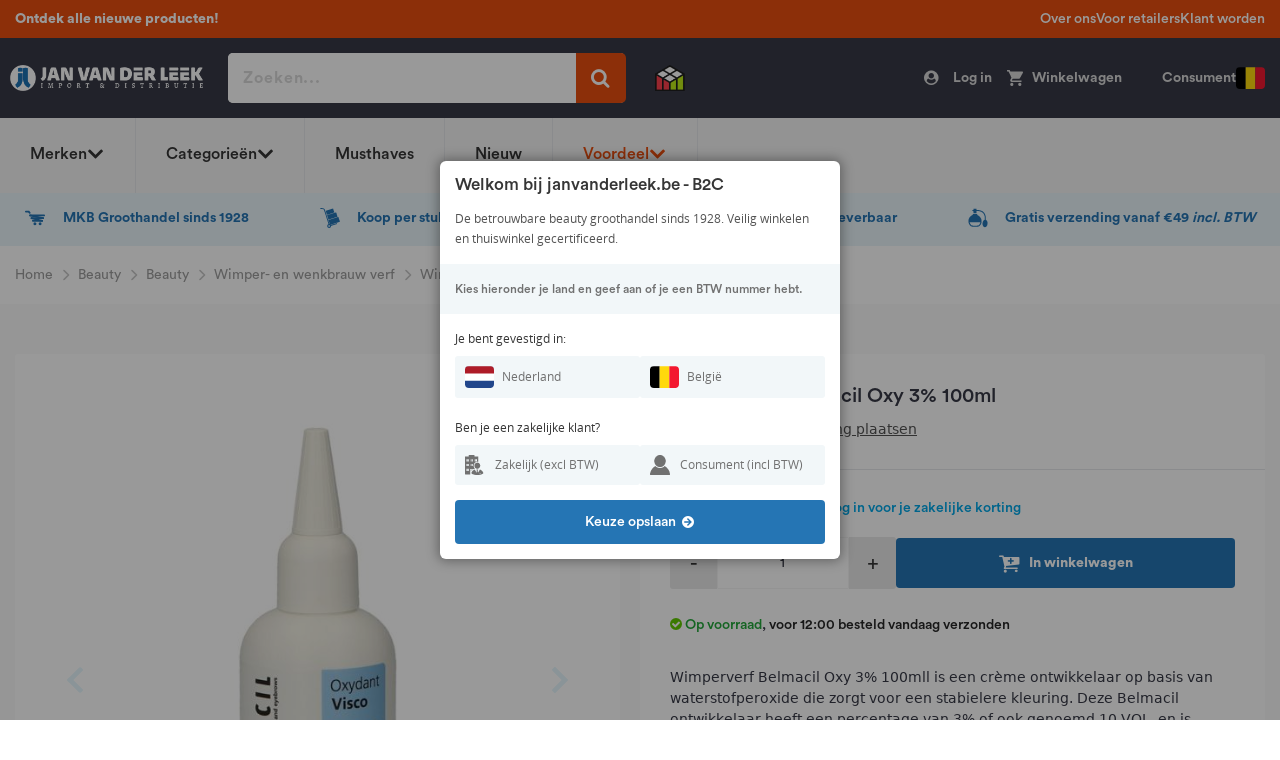

--- FILE ---
content_type: text/html; charset=UTF-8
request_url: https://www.janvanderleek.be/wimperverf-belmacil-oxy-3-100ml
body_size: 52634
content:
<!doctype html>
<html lang="nl">
    <head prefix="og: http://ogp.me/ns# fb: http://ogp.me/ns/fb# product: http://ogp.me/ns/product#">
        <script>
    var LOCALE = 'nl\u002DNL';
    var BASE_URL = 'https\u003A\u002F\u002Fwww.janvanderleek.be\u002F';
    var require = {
        'baseUrl': 'https\u003A\u002F\u002Fwww.janvanderleek.be\u002Fstatic\u002Fversion1766066877\u002Ffrontend\u002FBold\u002Fjanvdleek\u002Fnl_NL'
    };</script>        <meta charset="utf-8"/>
<meta name="title" content="Wimperverf Belmacil Oxy 3% 100ml online kopen? Belmacil Oxidanten"/>
<meta name="description" content="Belmacil  Oxidanten voor de mooiste wimpers en wenkbrauwen! Wimperverf Belmacil Oxy 3% 100ml is op voorraad bij Jan van der Leek BE Store, de officiële Belmacil Wimpers en Wenkbrauwen kappersgroothandel met extra korting op alle Belmacil Oxidanten."/>
<meta name="keywords" content="Belmacil, Oxidanten, , Wimperverf Belmacil Oxy 3% 100ml, Belmacil Wimpers en Wenkbrauwen, Belmacil Oxidanten, Belmacil , Belmacil Jan van der Leek BE Store, Belmacil groothandel"/>
<meta name="robots" content="INDEX,FOLLOW"/>
<meta name="viewport" content="width=device-width, initial-scale=1"/>
<title>Wimperverf Belmacil Oxy 3% 100ml online kopen? Belmacil Oxidanten</title>
<link  rel="stylesheet" type="text/css"  media="all" href="https://www.janvanderleek.be/static/version1766066877/frontend/Bold/janvdleek/nl_NL/mage/calendar.min.css" />
<link  rel="stylesheet" type="text/css"  media="all" href="https://www.janvanderleek.be/static/version1766066877/frontend/Bold/janvdleek/nl_NL/css/styles.min.css" />
<link  rel="stylesheet" type="text/css"  media="all" href="https://www.janvanderleek.be/static/version1766066877/frontend/Bold/janvdleek/nl_NL/Amasty_Customform/css/form-builder.min.css" />
<link  rel="stylesheet" type="text/css"  media="all" href="https://www.janvanderleek.be/static/version1766066877/frontend/Bold/janvdleek/nl_NL/Amasty_Customform/css/form-render.min.css" />
<link  rel="stylesheet" type="text/css"  media="all" href="https://www.janvanderleek.be/static/version1766066877/frontend/Bold/janvdleek/nl_NL/Bold_SlickSlider/slick/slick.min.css" />
<link  rel="stylesheet" type="text/css"  media="all" href="https://www.janvanderleek.be/static/version1766066877/frontend/Bold/janvdleek/nl_NL/Bold_SlickSlider/slick/slick-theme.min.css" />
<link  rel="stylesheet" type="text/css"  media="all" href="https://www.janvanderleek.be/static/version1766066877/frontend/Bold/janvdleek/nl_NL/Bold_SlickSlider/css/slick-custom.min.css" />
<link  rel="stylesheet" type="text/css"  media="all" href="https://www.janvanderleek.be/static/version1766066877/frontend/Bold/janvdleek/nl_NL/Bold_Tailwind/css/tailwind.min.css" />
<link  rel="stylesheet" type="text/css"  media="all" href="https://www.janvanderleek.be/static/version1766066877/frontend/Bold/janvdleek/nl_NL/Clerk_Clerk/css/powerstep.min.css" />
<link  rel="stylesheet" type="text/css"  media="all" href="https://www.janvanderleek.be/static/version1766066877/frontend/Bold/janvdleek/nl_NL/Paynl_Payment/css/payFastCheckout.min.css" />
<link  rel="stylesheet" type="text/css"  media="all" href="https://www.janvanderleek.be/static/version1766066877/frontend/Bold/janvdleek/nl_NL/Trustpilot_Reviews/css/trustpilot.min.css" />
<link  rel="stylesheet" type="text/css"  media="all" href="https://www.janvanderleek.be/static/version1766066877/frontend/Bold/janvdleek/nl_NL/Meetanshi_OutofstockNotifier/build/css/intlTelInput.min.css" />
<link  rel="stylesheet" type="text/css"  media="print" href="https://www.janvanderleek.be/static/version1766066877/frontend/Bold/janvdleek/nl_NL/css/print.min.css" />
<script  type="text/javascript"  src="https://www.janvanderleek.be/static/version1766066877/frontend/Bold/janvdleek/nl_NL/requirejs/require.min.js"></script>
<script  type="text/javascript"  src="https://www.janvanderleek.be/static/version1766066877/frontend/Bold/janvdleek/nl_NL/requirejs-min-resolver.min.js"></script>
<script  type="text/javascript"  src="https://www.janvanderleek.be/static/version1766066877/frontend/Bold/janvdleek/nl_NL/mage/requirejs/mixins.min.js"></script>
<script  type="text/javascript"  src="https://www.janvanderleek.be/static/version1766066877/frontend/Bold/janvdleek/nl_NL/magepack/requirejs-config-common.min.js"></script>
<script  type="text/javascript"  src="https://www.janvanderleek.be/static/version1766066877/frontend/Bold/janvdleek/nl_NL/magepack/requirejs-config-product.min.js"></script>
<script  type="text/javascript"  src="https://www.janvanderleek.be/static/version1766066877/frontend/Bold/janvdleek/nl_NL/requirejs-config.min.js"></script>
<script  type="text/javascript"  src="https://www.janvanderleek.be/static/version1766066877/frontend/Bold/janvdleek/nl_NL/Amasty_Faq/js/section/product-url.min.js"></script>
<script  type="text/javascript"  src="https://www.janvanderleek.be/static/version1766066877/frontend/Bold/janvdleek/nl_NL/Meetanshi_OutofstockNotifier/build/js/data.min.js"></script>
<script  type="text/javascript"  src="https://www.janvanderleek.be/static/version1766066877/frontend/Bold/janvdleek/nl_NL/Meetanshi_OutofstockNotifier/build/js/intlTelInput.min.js"></script>
<script  type="text/javascript"  src="https://www.janvanderleek.be/static/version1766066877/frontend/Bold/janvdleek/nl_NL/Meetanshi_OutofstockNotifier/build/js/utils.min.js"></script>
<link  rel="alternate" hreflang="nl-nl" href="https://www.janvanderleek.nl/wimperverf-belmacil-oxy-3-100ml" />
<link  rel="alternate" hreflang="nl-be" href="https://www.janvanderleek.be/wimperverf-belmacil-oxy-3-100ml" />
<link  rel="canonical" href="https://www.janvanderleek.be/wimperverf-belmacil-oxy-3-100ml" />
<link  rel="icon" type="image/x-icon" href="https://www.janvanderleek.be/media/favicon/websites/4/jvdl-ico-106.png" />
<link  rel="shortcut icon" type="image/x-icon" href="https://www.janvanderleek.be/media/favicon/websites/4/jvdl-ico-106.png" />
        <link rel="preload" href="https://www.janvanderleek.be/static/version1766066877/frontend/Bold/janvdleek/nl_NL/fonts/Blank-Theme-Icons/Blank-Theme-Icons.woff2" as="font" crossorigin="anonymous">
<link rel="preload" href="https://www.janvanderleek.be/static/version1766066877/frontend/Bold/janvdleek/nl_NL/fonts/opensans/OpenSans-Regular.ttf" as="font" crossorigin="anonymous">
<link rel="preload" href="https://www.janvanderleek.be/static/version1766066877/frontend/Bold/janvdleek/nl_NL/fonts/opensans/OpenSans-Semibold.ttf" as="font" crossorigin="anonymous">
<link rel="preload" href="https://www.janvanderleek.be/static/version1766066877/frontend/Bold/janvdleek/nl_NL/fonts/CircularStd-Black.woff" as="font" crossorigin="anonymous">
<link rel="preload" href="https://www.janvanderleek.be/static/version1766066877/frontend/Bold/janvdleek/nl_NL/fonts/CircularStd-Bold.woff" as="font" crossorigin="anonymous">
<link rel="preload" href="https://www.janvanderleek.be/static/version1766066877/frontend/Bold/janvdleek/nl_NL/fonts/CircularStd-Medium.woff" as="font" crossorigin="anonymous">
<link rel="preload" href="https://www.janvanderleek.be/static/version1766066877/frontend/Bold/janvdleek/nl_NL/fonts/CircularStd-Book.woff" as="font" crossorigin="anonymous">
<link rel="preload" href="https://www.janvanderleek.be/static/version1766066877/frontend/Bold/janvdleek/nl_NL/fonts/FontAwesome.otf" as="font" crossorigin="anonymous">
<link rel="dns-prefetch" href="https://fonts.gstatic.com">
<link rel="preconnect" href="https://fonts.gstatic.com" crossorigin>
    <script type="text/x-magento-init">
        {
            "*": {
                "Magento_PageCache/js/form-key-provider": {
                    "isPaginationCacheEnabled":
                        0                }
            }
        }
    </script>
<script type="text/x-magento-init">
    {
        "*": {
            "localStorageCleanerSettings": {
                "maxLengthDataStorage": 100,
                "maxAgeInSeconds": 172800,
                "isActive": 0            }
        }
    }
</script>
    <script type="application/ld+json">
        {"@context":"http:\/\/schema.org","@type":"Organization","address":{"@type":"PostalAddress","streetAddress":"Atoomweg 5","postalCode":"1627 LE","addressCountry":"The Netherlands"},"contactPoint":{"@type":"ContactPoint","contactType":"customer service","telephone":"+31229211541","email":"klantenservice@janvanderleek.nl"},"sameAs":["https:\/\/www.facebook.com\/janvanderleekbv\/","https:\/\/www.instagram.com\/janvanderleekbv\/"],"name":"Jan van der Leek","url":"https:\/\/www.janvanderleek.nl\/","telephone":"+31229211541"}    </script>
<script type="text/javascript">
    // Initialize the data layer
    window.dataLayer = window.dataLayer || [];

    // Push user data to the data layer
    const pushUserDataToDataLayer = () => {
        const gtmUserId = window.localStorage.getItem('bold-user-id');
        const gtmUserData = window.localStorage.getItem('bold-user-data');

        if (gtmUserId && !gtmUserData) {
            window.dataLayer.push({'userid': gtmUserId});
        }

        if (gtmUserData) {
            window.dataLayer.push(JSON.parse(gtmUserData));
        }

        if (!gtmUserId && !gtmUserData) {
            // throw guest customer event, needs to be thrown here so it comes as first always
            window.dataLayer.push({
                'customer': {
                    'isLoggedIn': false,
                    'new_customer': "guest_account"
                }
            });
        }
    };

    // Call function to push user data
    pushUserDataToDataLayer();

    // need to push an extra event on product page per request
            window.dataLayer.push({
            page: {
                pageType: "catalog_product_view",
                list: "product",
            }
        });
    
    // Include the PHP-generated data layer information
    dataLayer.push({"page":{"pageType":"catalog_product_view"},"event":"eecEvent","eecAction":"view_item","ecommerce":{"currency":"EUR","value":5.61,"items":[{"item_name":"Wimperverf Belmacil Oxy 3% 100ml","item_id":"WIMPE004","item_variant_id":"","item_category":"Oxidanten","item_variant":"100ML","item_list_id":"","price":5.61,"currency":"EUR","sale":"","discount":"","item_brand":"Belmacil"}]}});

    // Subscribe to customer data changes
    require(['Magento_Customer/js/customer-data'], function (customerData) {
        customerData.get('customer').subscribe(function (val) {
            // Remove local storage data if user is no longer logged in
            if (!val.fullname) {
                window.localStorage.removeItem('bold-user-id');
                window.localStorage.removeItem('bold-user-data');
            }
        });
    });
</script>
    <!-- Google Tag Manager -->
<script>!function(){"use strict";function l(e){for(var t=e,r=0,n=document.cookie.split(";");r<n.length;r++){var o=n[r].split("=");if(o[0].trim()===t)return o[1]}}function s(e){return localStorage.getItem(e)}function u(e){return window[e]}function A(e,t){e=document.querySelector(e);return t?null==e?void 0:e.getAttribute(t):null==e?void 0:e.textContent}var e=window,t=document,r="script",n="dataLayer",o="https://sgtm.janvanderleek.nl",a="",i="ajqzzhxfbg",c="ck87n3=aWQ9R1RNLVRKMzZSUzI%3D&apiKey=346de52c",g="stapeUserId",v="",E="",d=!1;try{var d=!!g&&(m=navigator.userAgent,!!(m=new RegExp("Version/([0-9._]+)(.*Mobile)?.*Safari.*").exec(m)))&&16.4<=parseFloat(m[1]),f="stapeUserId"===g,I=d&&!f?function(e,t,r){void 0===t&&(t="");var n={cookie:l,localStorage:s,jsVariable:u,cssSelector:A},t=Array.isArray(t)?t:[t];if(e&&n[e])for(var o=n[e],a=0,i=t;a<i.length;a++){var c=i[a],c=r?o(c,r):o(c);if(c)return c}else console.warn("invalid uid source",e)}(g,v,E):void 0;d=d&&(!!I||f)}catch(e){console.error(e)}var m=e,g=(m[n]=m[n]||[],m[n].push({"gtm.start":(new Date).getTime(),event:"gtm.js"}),t.getElementsByTagName(r)[0]),v=I?"&bi="+encodeURIComponent(I):"",E=t.createElement(r),f=(d&&(i=8<i.length?i.replace(/([a-z]{8}$)/,"kp$1"):"kp"+i),!d&&a?a:o);E.async=!0,E.src=f+"/"+i+".js?"+c+v,null!=(e=g.parentNode)&&e.insertBefore(E,g)}();</script>
<!-- End Google Tag Manager -->
<link rel="prefetch" as="script" href="https://www.janvanderleek.be/static/version1766066877/frontend/Bold/janvdleek/nl_NL/magepack/bundle-common.min.js"/>

<link rel="prefetch" as="script" href="https://www.janvanderleek.be/static/version1766066877/frontend/Bold/janvdleek/nl_NL/magepack/bundle-product.min.js"/>


<meta property="og:type" content="product" />
<meta property="og:title" content="Wimperverf&#x20;Belmacil&#x20;Oxy&#x20;3&#x25;&#x20;100ml" />
<meta property="og:image" content="https://www.janvanderleek.be/media/catalog/product/cache/d2103dcf011600332dfca86be2eccc2f/w/i/wimpe004.jpg" />
<meta property="og:description" content="Wimperverf&#x20;Belmacil&#x20;Oxy&#x20;3&#x25;&#x20;100mll&#x20;is&#x20;een&#x20;cr&#xE8;me&#x20;ontwikkelaar&#x20;op&#x20;basis&#x20;van&#x20;waterstofperoxide&#x20;die&#x20;zorgt&#x20;voor&#x20;een&#x20;stabielere&#x20;kleuring.&#x20;Deze&#x20;Belmacil&#x20;ontwikkelaar&#x20;heeft&#x20;een&#x20;percentage&#x20;van&#x20;3&#x25;&#x20;of&#x20;ook&#x20;genoemd&#x20;10&#x20;VOL.&#x20;en&#x20;is&#x20;specifiek&#x20;gemaakt&#x20;om&#x20;optimaal&#x20;te&#x20;werken&#x20;met&#x20;alle&#x20;Belmacil&#x20;wimperverf.&#x20;Door&#x20;de&#x20;formule&#x20;is&#x20;de&#x20;kans&#x20;op&#x20;uitlopen&#x20;van&#x20;de&#x20;ontwikkelaar&#x20;minder&#x20;groot.&#x20;&#x0D;&#x0A;" />
<meta property="og:url" content="https://www.janvanderleek.be/wimperverf-belmacil-oxy-3-100ml" />
    </head>
    <body data-container="body"
          data-mage-init='{"loaderAjax": {}, "loader": { "icon": "https://www.janvanderleek.be/static/version1766066877/frontend/Bold/janvdleek/nl_NL/images/loader-2.gif"}}'
        class="bold-customer-not-logged-in catalog-product-view product-wimperverf-belmacil-oxy-3-100ml categorypath-beauty-beauty-wimper-en-wenkbrauw-verf category-wimper-en-wenkbrauw-verf company-jvdl store-is-b2c not-logged-in page-layout-2columns-left" id="html-body">
        <script type="text/javascript">
    require(['jquery', 'bold.boldstrap'], function ($, boldstrap) {
                    var isProductionMode = true;
        


        $(document).ready(function() {
            window.Boldstrap.init(isProductionMode);
                    });
    });
</script>
    <script type="text/javascript">
        window.isPageSpeedBot = navigator.userAgent.match
        (/nux.*oto\sG|x11.*fox\/54|x11.*ome\/39|x11.*ome\/62|oid\s6.*1.*xus\s5.*MRA58N.*ome|JWR66Y.*ome\/62|woobot|speed|ighth|tmetr|eadle/i);

        if (navigator.userAgent.includes("Chrome-Lighthouse")) {
            window.isPageSpeedBot = true;
        }

        if (!window.isPageSpeedBot) {
            var script = document.createElement("script");
            script.type = "text/javascript";
            script.src = "https://selfservice.robinhq.com/external/robin/h11myz1t.js";
            script.async = true;
            document.body.appendChild(script);

            var selectedUser = null;
            var robin_settings = {
                animateTab: false,
                callback: function(event, data){
                    if (event == 'user') {
                        selectedUser = data;
                    }
                    if (event == 'init') {
                        var onlineUsers = [];
                        var users = __robin.getWebStoreUsers();
                        for (var i = 0; i < users.length; i++) {
                            if(users[i].actualPresence == 'online'){
                                onlineUsers.push(users[i]);
                            }
                        }
                        if (onlineUsers.length >= 1) {
                            var robinTab = document.getElementById("robin_tab");
                            robinTab.className += " robin-online";
                        }
                    }
                }
            };
        }
    </script>
<meta name="viewport" content="width=device-width, initial-scale=1.0, maximum-scale=1.0, user-scalable=no" />

<script type="text/x-magento-init">
    {
        "*": {
            "Magento_PageBuilder/js/widget-initializer": {
                "config": {"[data-content-type=\"slider\"][data-appearance=\"default\"]":{"Magento_PageBuilder\/js\/content-type\/slider\/appearance\/default\/widget":false},"[data-content-type=\"map\"]":{"Magento_PageBuilder\/js\/content-type\/map\/appearance\/default\/widget":false},"[data-content-type=\"row\"]":{"Magento_PageBuilder\/js\/content-type\/row\/appearance\/default\/widget":false},"[data-content-type=\"tabs\"]":{"Magento_PageBuilder\/js\/content-type\/tabs\/appearance\/default\/widget":false},"[data-content-type=\"slide\"]":{"Magento_PageBuilder\/js\/content-type\/slide\/appearance\/default\/widget":{"buttonSelector":".pagebuilder-slide-button","showOverlay":"hover","dataRole":"slide"}},"[data-content-type=\"banner\"]":{"Magento_PageBuilder\/js\/content-type\/banner\/appearance\/default\/widget":{"buttonSelector":".pagebuilder-banner-button","showOverlay":"hover","dataRole":"banner"}},"[data-content-type=\"buttons\"]":{"Magento_PageBuilder\/js\/content-type\/buttons\/appearance\/inline\/widget":false},"[data-content-type=\"products\"][data-appearance=\"carousel\"]":{"Magento_PageBuilder\/js\/content-type\/products\/appearance\/carousel\/widget":false}},
                "breakpoints": {"desktop":{"label":"Desktop","stage":true,"default":true,"class":"desktop-switcher","icon":"Magento_PageBuilder::css\/images\/switcher\/switcher-desktop.svg","conditions":{"min-width":"1024px"},"options":{"products":{"default":{"slidesToShow":"5"}}}},"tablet":{"conditions":{"max-width":"1024px","min-width":"768px"},"options":{"products":{"default":{"slidesToShow":"4"},"continuous":{"slidesToShow":"3"}}}},"mobile":{"label":"Mobile","stage":true,"class":"mobile-switcher","icon":"Magento_PageBuilder::css\/images\/switcher\/switcher-mobile.svg","media":"only screen and (max-width: 768px)","conditions":{"max-width":"768px","min-width":"640px"},"options":{"products":{"default":{"slidesToShow":"3"}}}},"mobile-small":{"conditions":{"max-width":"640px"},"options":{"products":{"default":{"slidesToShow":"2"},"continuous":{"slidesToShow":"1"}}}}}            }
        }
    }
</script>

<script>
    window.fastCheckoutMinicart = false;
    window.fastCheckoutModalEnabled = true;
</script>
<div class="cookie-status-message" id="cookie-status">
    The store will not work correctly when cookies are disabled.</div>
<script type="text&#x2F;javascript">document.querySelector("#cookie-status").style.display = "none";</script>
<script type="text/x-magento-init">
    {
        "*": {
            "cookieStatus": {}
        }
    }
</script>

<script type="text/x-magento-init">
    {
        "*": {
            "mage/cookies": {
                "expires": null,
                "path": "\u002F",
                "domain": ".www.janvanderleek.be",
                "secure": true,
                "lifetime": "172800"
            }
        }
    }
</script>
    <noscript>
        <div class="message global noscript">
            <div class="content">
                <p>
                    <strong>JavaScript lijkt te zijn uitgeschakeld in uw browser.</strong>
                    <span>
                        Voor de beste gebruikerservaring, zorg ervoor dat javascript ingeschakeld is voor uw browser.                    </span>
                </p>
            </div>
        </div>
    </noscript>

<script>
    window.cookiesConfig = window.cookiesConfig || {};
    window.cookiesConfig.secure = true;
</script><script>    require.config({
        map: {
            '*': {
                wysiwygAdapter: 'mage/adminhtml/wysiwyg/tiny_mce/tinymceAdapter'
            }
        }
    });</script><script>    require.config({
        paths: {
            googleMaps: 'https\u003A\u002F\u002Fmaps.googleapis.com\u002Fmaps\u002Fapi\u002Fjs\u003Fv\u003D3\u0026key\u003D'
        },
        config: {
            'Magento_PageBuilder/js/utils/map': {
                style: '',
            },
            'Magento_PageBuilder/js/content-type/map/preview': {
                apiKey: '',
                apiKeyErrorMessage: 'You\u0020must\u0020provide\u0020a\u0020valid\u0020\u003Ca\u0020href\u003D\u0027https\u003A\u002F\u002Fwww.janvanderleek.be\u002Fadminhtml\u002Fsystem_config\u002Fedit\u002Fsection\u002Fcms\u002F\u0023cms_pagebuilder\u0027\u0020target\u003D\u0027_blank\u0027\u003EGoogle\u0020Maps\u0020API\u0020key\u003C\u002Fa\u003E\u0020to\u0020use\u0020a\u0020map.'
            },
            'Magento_PageBuilder/js/form/element/map': {
                apiKey: '',
                apiKeyErrorMessage: 'You\u0020must\u0020provide\u0020a\u0020valid\u0020\u003Ca\u0020href\u003D\u0027https\u003A\u002F\u002Fwww.janvanderleek.be\u002Fadminhtml\u002Fsystem_config\u002Fedit\u002Fsection\u002Fcms\u002F\u0023cms_pagebuilder\u0027\u0020target\u003D\u0027_blank\u0027\u003EGoogle\u0020Maps\u0020API\u0020key\u003C\u002Fa\u003E\u0020to\u0020use\u0020a\u0020map.'
            },
        }
    });</script><script>
    require.config({
        shim: {
            'Magento_PageBuilder/js/utils/map': {
                deps: ['googleMaps']
            }
        }
    });</script>
    <script type="text/x-magento-init">
        {
            "*": {
                "Amasty_InvisibleCaptcha/js/action/am-recaptcha-configure": {
                    "formsToProtect": "\u0023bold\u002Dnewsletter\u002Dsubscribe\u002Dform,form\u005Baction\u002A\u003D\u0022amasty_customform\u002Fform\u002Fsubmit\u0022\u005D",
                    "isEnabledOnPayments": "",
                    "checkoutRecaptchaValidateUrl": "https://www.janvanderleek.be/amcapthca/checkout/validate/",
                    "invisibleCaptchaCustomForm": "1",
                    "recaptchaConfig": {
                        "lang": "hl\u003Den",
                        "theme": "light",
                        "badge": "bottomright",
                        "sitekey": "6Lf2WE8aAAAAANeYhrb2MP1XcH9tSx2hSuj9q3GY",
                        "size": "invisible",
                        "isInvisible": true,
                        "recaptchaVersion": 3                    },
                    "reCaptchaErrorMessage": "Prove you are not a robot"
                 }
            }
        }
    </script>

            <script>
            // Fix to prevent 'no reCaptcha Token' error while slow site loading.
            // Submit button should catch am-captcha.js initialization8 first
            (function () {
                if (document.readyState === 'loading') {
                    document.addEventListener('DOMContentLoaded', onReadyStateListener);
                } else {
                    onReadyState();
                }

                function onReadyStateListener() {
                    onReadyState();
                }

                function onReadyState (formsOnPage) {
                    if (typeof formsOnPage === 'undefined') {
                        let formsToProtect = "\u0023bold\u002Dnewsletter\u002Dsubscribe\u002Dform,form\u005Baction\u002A\u003D\u0022amasty_customform\u002Fform\u002Fsubmit\u0022\u005D";
                        let forms = formsToProtect.split(',');

                        formsOnPage = [];
                        forms.forEach(form => {
                            let existingForm = form ? document.querySelectorAll(form) : [];

                            if (existingForm.length) {
                                formsOnPage.push(existingForm);
                            }
                        })
                    }

                    formsOnPage.forEach(form => {
                        let submit = form[0].querySelector('[type="submit"]');
                        if (submit) {
                            let isAlreadyDisabled = submit.getAttribute('disabled');

                            if (!isAlreadyDisabled) {
                                submit.setAttribute('disabled', true);
                                submit.setAttribute('am-captcha-protect', true);
                            }
                        }
                    })
                }

                                window.addEventListener('amform-elements-rendered', function (event) {
                    onReadyState([event.detail.form]);
                });
                window.addEventListener('am-recaptcha-submit-event', function (event) {
                    onReadyState([event.detail.form]);
                });
                            })();
        </script>
        <!-- Google Tag Manager (noscript) -->
<noscript><iframe src="https://sgtm.janvanderleek.nl/ns.html?id=GTM-TJ36RS2" height="0" width="0" style="display:none;visibility:hidden"></iframe></noscript>
<!-- End Google Tag Manager (noscript) --><div class="page-wrapper twr"><header class="page-header"><div data-content-type="html" data-appearance="default" data-element="main" data-decoded="true"><section class="twr usp-top">
    <div class="hidden md:block" style="background: #e84e0f;">
        <div class="flex items-center justify-between h-[38px] px-[15px] max-w-[1370px] mx-auto">
            <div class="flex-1 flex justify-start">
                <span class="text-white">
                    <p><a href="https://www.janvanderleek.nl/nieuw" target="_self"><b>Ontdek alle nieuwe producten!</b></a></p>                </span>
            </div>
            <div class="flex-none [&amp;_ul]:flex [&amp;_ul]:items-center [&amp;_ul]:gap-[20px] [&amp;_li]:!m-0 [&amp;_li]:border-0 [&amp;_a]:text-[14px] [&amp;_a]:p-0 [&amp;_a]:font-medium [&amp;_a]:text-white [&amp;_a]:hover:text-white">
                
    <ul>
            <li class="m-0 border-b border-body-2 block !mx-[20px]">
            <a href="/voor-retailers/over-ons" class="mb-0 block py-[16px] text-body-5 text-[16px] font-medium no-underline">
                Over ons            </a>
        </li>
            <li class="m-0 border-b border-body-2 block !mx-[20px]">
            <a href="/voor-retailers" class="mb-0 block py-[16px] text-body-5 text-[16px] font-medium no-underline">
                Voor retailers            </a>
        </li>
            <li class="m-0 border-b border-body-2 block !mx-[20px]">
            <a href="/voor-retailers/voordelen" class="mb-0 block py-[16px] text-body-5 text-[16px] font-medium no-underline">
                Klant worden            </a>
        </li>
        </ul>
            </div>
        </div>
    </div>
</section></div>
<div class="container-fluid">
    <span class="livesearch-backdrop"></span>
        <div class="bold-main-header row">
        <div class="container row">
            <div class="col bold-top-nav-toggle">
    <span data-action="toggle-nav" class="action nav-toggle"><span class="d-none d-xs-block">Menu</span></span>
</div>
<div class="col col-md-2 bold-top-logo">
    <a class="logo" href="https://www.janvanderleek.be/" title="Jan van der Leek">
        <img class="bold-header-logo-main"
             src="https://www.janvanderleek.be/media/logo/websites/4/Janvanderleek-negatief.png"
             alt="Jan van der Leek"
        />
    </a>
</div>
            <div class="col col-md-4 bold-top-notice bold-search-wrapper-desktop" style="z-index: 102;">
                <div class="search-wrapper" data-bold-responsive-element-mobile=".bold-search-wrapper-mobile" data-bold-responsive-element-desktop=".bold-search-wrapper-desktop">
                    <form class="form minisearch" id="search_mini_form" action="https://www.janvanderleek.be/catalogsearch/result/" method="get">
    <input required
           id="search"
           data-mage-init='{"quickSearch":{
                            "formSelector":"#search_mini_form",
                                "url":"https://www.janvanderleek.be/search/ajax/suggest/",
                                "destinationSelector":"#search_autocomplete"}
            }'
           name="q"
           placeholder="Zoeken..."
           value=""
           class="input-text"
           maxlength="128"
           role="combobox"
           type="text"
           aria-haspopup="false"
           aria-autocomplete="both"
           autocomplete="off"
           data-block="autocomplete-form"/>
    <div id="search_autocomplete" class="search-autocomplete"></div>
    <div class="nested">
    <a class="action advanced" href="https://www.janvanderleek.be/catalogsearch/advanced/" data-action="advanced-search">
        Geavanceerd zoeken    </a>
</div>
    <button aria-label="Search for products" type="submit"></button>
</form>                    <span
        class="clerk"
        data-template="@live-search-2025"
        data-instant-search-suggestions="6"
        data-instant-search-categories="4"
        data-instant-search-pages="4"
        data-instant-search-pages-type="cms page"
        data-instant-search-positioning="off"
        data-instant-search="#search"
        data-mage-init='{"addToCart":{}}'>
</span>
<style type="text/css">
    #search_autocomplete { display: none !important; }
</style>
<script type="text/javascript">
    const backdrop = document.querySelector('.livesearch-backdrop');
    const form_button = document.querySelector('#search_mini_form button');
    const form_input = document.querySelector('#search_mini_form #search');

    document.addEventListener('click', function (event) {
        if (event.target.closest('#search')) {
            document.body.classList.add("search-active");
            backdrop.classList.add('visible');
            form_input.setAttribute("style","border-radius: 5px 5px 5px 0;");
            form_button.setAttribute("style","border-radius: 0 5px 0 0");
        } else {
            document.body.classList.remove("search-active");
            backdrop.classList.remove('visible');
            form_button.removeAttribute("style");
            form_input.removeAttribute("style");
        }
    });

</script>
<script type="text/javascript">
    require(['jquery'], function ($) {
        if (typeof Clerk !== 'undefined') {
            clerkSearchClickEvent();
        } else {
            document.addEventListener('bold:clerk:loaded', function () {
                clerkSearchClickEvent();
            });
        }

        function clerkSearchClickEvent (){
            Clerk('on', 'rendered', function (content, data) {
                $('.clerk-live-search-background').click(function () {
                    if (typeof window.dataLayer !== 'undefined' && data.query !== 'undefined') {
                        // push product search click event in search dropdown
                        dataLayer.push({
                            'event': 'search',
                            'ecommerce': {
                                'searchQuery': data.query
                            }
                        });
                    }
                });
            });
        }
    });
</script>
                </div>
            </div>

            <div class="col header-certification">
                <div class="header-certification-items">
<div class="header-certification-item thuiswinkel">
<a href="https://www.thuiswinkel.org/leden-zakelijk/janvanderleek-nl/certificaat" target="_blank" rel="noopener">
<picture><source srcset="https://www.janvanderleek.be/media/thuiswinkel_logo.png" media="(max-width: 768px)"><img src="https://www.janvanderleek.be/media/thuiswinkel_logo.png"}}" alt="vka"> </picture>
</a>
</div>
</div>            </div>
            <div class="col bold-top-links">
                <ul class="header links">    <li>
        <a class="action login open-login-modal"><span>Log in</span></a>
    </li>
            </ul>                <div class="bold-page-minicart-wrapper-desktop" data-bold-responsive-element-mobile=".bold-mobile-search">
                    <div class="page-minicart-wrapper"
                         data-bold-responsive-element-mobile=".bold-page-minicart-wrapper-mobile"
                         data-bold-responsive-element-desktop=".bold-page-minicart-wrapper-desktop">
                        <div class="bold-header-minicart">
                            
<div data-block="minicart" class="minicart-wrapper">
    <div class="minicart-data-container" data-bind="scope: 'minicart_content'">
        <a class="action showcart" href="https://www.janvanderleek.be/checkout/cart/">
            <span class="price-container" href="https://www.janvanderleek.be/checkout/cart/"
                  data-bind="html: getCartParam('subtotal')"></span>
            <span class="text">Winkelwagen</span>
            <span class="counter qty empty"
                  data-bind="css: { empty: !!getCartParam('summary_count') == false }, blockLoader: isLoading">
           <span class="counter-number"><!-- ko text: getCartParam('summary_count') --><!-- /ko --></span>
           <span class="counter-label">
           <!-- ko if: getCartParam('summary_count') -->
               <!-- ko text: getCartParam('summary_count') --><!-- /ko -->
               <!-- ko i18n: 'items' --><!-- /ko -->
               <!-- /ko -->
           </span>
       </span>
        </a>
    </div>
            <div class="minicart-overlay"></div>
        <div class="block block-minicart"
             data-role="dropdownDialog"
             data-mage-init='{"dropdownDialog":{
                "appendTo":"[data-block=minicart]",
                "triggerTarget":".showcart .toggle-cart",
                "timeout": "2000",
                "closeOnMouseLeave": false,
                "closeOnEscape": true,
                "triggerClass":"active",
                "parentClass":"active",
                "clickOutsideExceptions": ".modals-overlay, .modal-popup",
                "buttons":[],
                "bodyClass":"no-scroll"
                }}'>
            <span id="minicart-content-wrapper" data-bind="scope: 'minicart_content'">
                <div class="minicart-content content-top">
                    <!-- ko template: getTemplate() --><!-- /ko -->
                </div>

                                                    <style>#html-body [data-pb-style=Y3FLJFU]{justify-content:flex-start;display:flex;flex-direction:column;background-position:left top;background-size:cover;background-repeat:no-repeat;background-attachment:scroll}</style><div data-content-type="row" data-appearance="contained" data-element="main"><div data-enable-parallax="0" data-parallax-speed="0.5" data-background-images="{}" data-background-type="image" data-video-loop="true" data-video-play-only-visible="true" data-video-lazy-load="true" data-video-fallback-src="" data-element="inner" data-pb-style="Y3FLJFU"><div data-content-type="html" data-appearance="default" data-element="main" data-decoded="true"><div class="minicart-content content-middle" data-bind="css: { filled: !!getCartParam('summary_count') != false }"><strong>Ontdek ons assortiment</strong>
<ul>
<li><a href="/merken">Alle merken</a></li>
<li><a href="/musthaves">Musthaves</a></li>
<li><a href="/nieuw">Nieuwe producten</a></li>
</ul>
</div></div></div></div>                
                <div class="minicart-content content-bottom"
                     data-bind="css: { filled: !!getCartParam('summary_count') != false }">
                                                                <div data-content-type="html" data-appearance="default" data-element="main" data-decoded="true"><span><strong>Vragen?</strong> Bel ons op <a href="tel:0229-552243">0229 - 55 22 43(NL)</a> of <a href="tel:0031229-552243">(+31)229 - 55 22 43(BE)</a></span></div>                    
                    <span class="button action primary viewcart toggle-cart"
                          onclick="jQuery(this).parents('.block-minicart').dropdownDialog('close')">
                        <span>Verder winkelen</span>
                    </span>
                </div>
                        <div class="usp-minicart">
                <div data-content-type="html" data-appearance="default" data-element="main" data-decoded="true"><div class="w-full vka-home-usp">
    <!--Mobiel-->
    <div class="category-delivery-notice-wrapper container d-md-none d-sm-flex justify-content-between">
        <div class="category-delivery-notice" data-mage-init='{"bold-text-animation":{}}'>
            <div class="current-container">
            </div>
            <div class="new-container"></div>
            <ul style="display: none" class="init-container">
                <li>
                    <div>
                        <div class="vka-media-img"><img class="align-self-start mr-3" src="https://www.janvanderleek.be/static/version1766066877/frontend/Bold/janvdleek/nl_NL/images/icons/jvdl_cart_ico.svg" alt="cart"></div>
                        <h5>MKB Groothandel sinds 1928</h5>
                    </div>
                </li>
                <li>
                    <div>
                        <div class="vka-media-img"><img class="align-self-start mr-3" src="https://www.janvanderleek.be/static/version1766066877/frontend/Bold/janvdleek/nl_NL/images/icons/jvdl_wholesale_ico.svg" alt="clock"></div>
                        <h5>Koop per stuk of in bulk</h5>
                    </div>
                </li>
                <li>
                    <div>
                        <div class="vka-media-img"><img class="align-self-start mr-3" src="https://www.janvanderleek.be/static/version1766066877/frontend/Bold/janvdleek/nl_NL/images/icons/jvdl_truck_ico.svg" alt="truck"></div>
                        <h5>Gratis verzending vanaf €49 <em>incl. BTW</em></h5>
                    </div>
                </li>
                <li>
                    <div>
                        <div class="vka-media-img"><img class="align-self-start mr-3" src="https://www.janvanderleek.be/static/version1766066877/frontend/Bold/janvdleek/nl_NL/images/icons/jvdl_perfume_ico.svg" alt="perfume"></div>
                        <h5>Meer dan 15.000 artikelen direct leverbaar</h5>
                    </div>
                </li>
            </ul>
        </div>
    </div>

    <!--Desktop-->
    <div class="category-delivery-notice-wrapper container d-md-flex d-none d-sm-none d-xs-none justify-content-between mt-3">
        <div class="vka-media">
            <div class="vka-media-img"><img class="align-self-start mr-3"
                                            src="https://www.janvanderleek.be/static/version1766066877/frontend/Bold/janvdleek/nl_NL/images/icons/jvdl_cart_ico.svg"
                alt="cart"></div>
            <div class="vka-media-body">
                <h5>MKB Groothandel sinds 1928</h5>
            </div>
        </div>
        <div class="vka-media">
            <div class="vka-media-img"><img class="align-self-start mr-3"
                                            src="https://www.janvanderleek.be/static/version1766066877/frontend/Bold/janvdleek/nl_NL/images/icons/jvdl_wholesale_ico.svg"
                alt="clock"></div>
            <div class="vka-media-body">
                <h5>Koop per stuk of in bulk</h5>
            </div>
        </div>
        <div class="vka-media">
            <div class="vka-media-img"><img class="align-self-start mr-3"
                                            src="https://www.janvanderleek.be/static/version1766066877/frontend/Bold/janvdleek/nl_NL/images/icons/jvdl_truck_ico.svg"
                alt="perfume"></div>
            <div class="vka-media-body">
                <h5>Meer dan 15.000 artikelen direct leverbaar</h5>
            </div>
        </div>
        <div class="vka-media">
            <div class="vka-media-img"><img class="align-self-start mr-3"
                                            src="https://www.janvanderleek.be/static/version1766066877/frontend/Bold/janvdleek/nl_NL/images/icons/jvdl_perfume_ico.svg"
                alt="truck"></div>
            <div class="vka-media-body">
                <h5>Gratis verzending vanaf €49 <em>incl. BTW</em></h5>
            </div>
        </div>
    </div>

</div></div>            </div>

        </div>
    
    <script>
        window.checkout = {"shoppingCartUrl":"https:\/\/www.janvanderleek.be\/checkout\/cart\/","checkoutUrl":"https:\/\/www.janvanderleek.be\/checkout\/","updateItemQtyUrl":"https:\/\/www.janvanderleek.be\/checkout\/sidebar\/updateItemQty\/","removeItemUrl":"https:\/\/www.janvanderleek.be\/checkout\/sidebar\/removeItem\/","imageTemplate":"Magento_Catalog\/product\/image_with_borders","baseUrl":"https:\/\/www.janvanderleek.be\/","minicartMaxItemsVisible":5,"websiteId":"4","maxItemsToDisplay":50,"storeId":"7","storeGroupId":"3","customerLoginUrl":"https:\/\/www.janvanderleek.be\/customer\/account\/login\/referer\/aHR0cHM6Ly93d3cuamFudmFuZGVybGVlay5iZS93aW1wZXJ2ZXJmLWJlbG1hY2lsLW94eS0zLTEwMG1s\/","isRedirectRequired":false,"autocomplete":"off","captcha":{"user_login":{"isCaseSensitive":false,"imageHeight":50,"imageSrc":"","refreshUrl":"https:\/\/www.janvanderleek.be\/captcha\/refresh\/","isRequired":false,"timestamp":1769090876}}};
    </script>
    <script type="text/x-magento-init">
        {
            "[data-block='minicart']": {
                "Magento_Ui/js/core/app": {"components":{"minicart_content":{"children":{"subtotal.container":{"children":{"subtotal":{"children":{"subtotal.totals":{"config":{"display_cart_subtotal_incl_tax":1,"display_cart_subtotal_excl_tax":0,"template":"Magento_Tax\/checkout\/minicart\/subtotal\/totals"},"children":{"subtotal.totals.msrp":{"component":"Magento_Msrp\/js\/view\/checkout\/minicart\/subtotal\/totals","config":{"displayArea":"minicart-subtotal-hidden","template":"Magento_Msrp\/checkout\/minicart\/subtotal\/totals"}}},"component":"Magento_Tax\/js\/view\/checkout\/minicart\/subtotal\/totals"}},"component":"uiComponent","config":{"template":"Magento_Checkout\/minicart\/subtotal"}},"shipping":{"children":{"shipping.totals":{"component":"Bold_Defaultdestination\/js\/view\/minicart\/shipping\/totals","config":{"template":"Bold_Defaultdestination\/minicart\/shipping\/totals"}}},"component":"uiComponent","config":{"sortOrder":"0","template":"Bold_Defaultdestination\/minicart\/shipping"}},"cart.message":{"component":"Bold_CartMessages\/js\/minicart\/cart-message","config":{"template":"Bold_CartMessages\/minicart\/cart-message"}}},"component":"uiComponent","config":{"displayArea":"subtotalContainer"}},"item.renderer":{"component":"Magento_Checkout\/js\/view\/cart-item-renderer","config":{"displayArea":"defaultRenderer","template":"Magento_Checkout\/minicart\/item\/default"},"children":{"item.image":{"component":"Magento_Catalog\/js\/view\/image","config":{"template":"Magento_Catalog\/product\/image","displayArea":"itemImage"}},"checkout.cart.item.price.sidebar":{"component":"uiComponent","config":{"template":"Magento_Checkout\/minicart\/item\/price","displayArea":"priceSidebar"}}}},"extra_info":{"component":"uiComponent","config":{"displayArea":"extraInfo"},"children":{"extra_info_btn":{"component":"Paynl_Payment\/js\/minicart"}}},"promotion":{"component":"uiComponent","config":{"displayArea":"promotion"}}},"config":{"itemRenderer":{"default":"defaultRenderer","simple":"defaultRenderer","virtual":"defaultRenderer"},"template":"Magento_Checkout\/minicart\/content"},"component":"Magento_Checkout\/js\/view\/minicart"}},"types":[]}        },
        "*": {
            "Magento_Ui/js/block-loader": "https://www.janvanderleek.be/static/version1766066877/frontend/Bold/janvdleek/nl_NL/images/loader.svg"
        }
    }
    </script>
</div>

                        </div>
                    </div>
                </div>
                <nav class="store-switcher-trigger">
            <i class="flag">
            <svg xmlns="http://www.w3.org/2000/svg" viewBox="0 0 640 480"><g fill-rule="evenodd" stroke-width="1pt"><path d="M0 0h213.3v480H0z"/><path fill="#ffd90c" d="M213.3 0h213.4v480H213.3z"/><path fill="#f31830" d="M426.7 0H640v480H426.7z"/></g></svg>
        </i>
                <span>Consument</span>
    </nav>
                            </div>
        </div>
    </div>
    <div class="bold-search-wrapper-mobile"></div>
</div>

<div class="bold-nav-header">
    <div class="bold-nav-container">
            <div class="sections nav-sections">
        <nav class="store-switcher-trigger">
            <i class="flag">
            <svg xmlns="http://www.w3.org/2000/svg" viewBox="0 0 640 480"><g fill-rule="evenodd" stroke-width="1pt"><path d="M0 0h213.3v480H0z"/><path fill="#ffd90c" d="M213.3 0h213.4v480H213.3z"/><path fill="#f31830" d="M426.7 0H640v480H426.7z"/></g></svg>
        </i>
                <span>Consument</span>
    </nav>
                <div class="section-items nav-sections-items"
             data-mage-init='{"tabs":{"openedState":"active"}}'>
                                            <div class="section-item-title nav-sections-item-title"
                     data-role="collapsible">
                    <a class="nav-sections-item-switch"
                       data-toggle="switch" href="#store.menu">
                        Menu                    </a>
                </div>
                <div class="section-item-content nav-sections-item-content"
                     id="store.menu"
                     data-role="content">
                    <nav class="twr block" style="display: block;">
<!--    <ul data-mage-init='{"menu":{"delay":10, "responsive":true, "expanded":true, "position":{"my":"left top","at":"left bottom"}}}'>-->
<!--        --><!--        --><!--    </ul>-->
    
<div class="menu-main block w-full md:m-0"
     x-data="initMenuMain()"
     x-cloak>
    <section class="relative md:bg-[#F5F5F5] z-20">
        <ul class="p-0 flex flex-col md:flex-row container md:mx-auto">
            <li
    id="menu-main-item-628be646-8daf-4926-9409-156b4e764e45"
    class="block text-[#363636] text-[16px] block mb-0 mx-[20px] font-medium last:border-b-0 md:border-b-0 md:mx-0 md:border-x md:-ml-px"
    @click="clickToggleMenuItem(false, '628be646-8daf-4926-9409-156b4e764e45', '98e132c4-8e6e-4a4a-bc89-84f10ce63ad7')"
    x-show="!isMobile || !shownMenuItemId"
>
            <button class="w-full flex items-center justify-between gap-3 text-[16px] font-medium text-[#363636] block py-[16px] border-0 md:py-[24px] md:px-[30px] md:!border-b-3 md:border-b-transparent hover:bg-transparent hover:border-b-[#01A6E4] mb-0 md:!border-x-0 active:!border-x-0" style="color: #363636;">
            <span>Merken</span>
            <span class="md:rotate-90">
                <svg xmlns="http://www.w3.org/2000/svg" class="h-7 w-7 text-inherit" viewBox= "0 0 20 20"><path fill="currentColor" d="m14.743 10.64-7.345 7.344a.907.907 0 0 1-1.283 0l-.857-.856a.907.907 0 0 1 0-1.281l5.82-5.849-5.821-5.845a.907.907 0 0 1 0-1.28l.856-.857a.907.907 0 0 1 1.283 0l7.347 7.341a.907.907 0 0 1 0 1.282z"/></svg>
            </span>
        </button>
        <template x-teleport="#menu-main-expanded">
            <div x-show="shownMenuItemId === '628be646-8daf-4926-9409-156b4e764e45'" class="menu-main-item flex flex-col md:flex-row border-b md:max-h-[717.5px] md:overflow-y-hidden md:bg-[#f6f6f7] -mb-px md:border-t"
                 id="menu-main-expanded-628be646-8daf-4926-9409-156b4e764e45">

                <div class="flex flex-col w-full md:w-[300px] md:shrink-0 md:bg-white 1"
                                            x-show="shownDetailsId === '98e132c4-8e6e-4a4a-bc89-84f10ce63ad7'"
                                    >
                    <div class="mx-[20px]">
                        <button class="flex items-center w-full gap-[8px] border-b border-[#E8E8E8] py-[16px] m-0 text-[#363636] text-[16px] font-medium hover:border-b hover:bg-transparent hover:shadow-none" x-show="isMobile" @click="clickCloseMenuItem()">
                                <span>
                                    <svg xmlns="http://www.w3.org/2000/svg" class="h-7 w-7 text-[#363636]" viewBox="0 0 20 20"><path fill="currentColor" d="m5.258 10.64 7.345 7.344a.907.907 0 0 0 1.283 0l.857-.856a.907.907 0 0 0 0-1.281l-5.82-5.849 5.821-5.845a.907.907 0 0 0 0-1.28l-.856-.857a.907.907 0 0 0-1.283 0L5.258 9.357a.907.907 0 0 0 0 1.282z"/></svg>
                                </span>
                            <span>Terug</span>
                        </button>
                    </div>
                                                                <header class="md:flex hidden bg-[#F2F7F9] px-[20px] text-[12px] font-medium text-[#717171] py-[14px] px-[20px] " x-show="shownDetailsId === '98e132c4-8e6e-4a4a-bc89-84f10ce63ad7'">
                            Snel naar                        </header>
                                        <ul class="mt-4 p-0 md:overflow-y-scroll"
                                                    x-show="!isMobile && shownDetailsId === '98e132c4-8e6e-4a4a-bc89-84f10ce63ad7'"
                                            >
                        
    <li class="m-0 md:flex">
                <a href="/merken" class="flex-1 !text-inherit block text-[#363636] text-[14px] font-medium border-l-3 hover:border-[#01A6E4] mb-0 ml-[16px]"
           x-show="true">
            <span class="border-b flex mx-[16px] py-[12.5px]">
                Alle merken            </span>
        </a>
    </li>

    <li class="m-0 md:flex">
                <a href="/merken/4711-cologne" class="flex-1 !text-inherit block text-[#363636] text-[14px] font-medium border-l-3 hover:border-[#01A6E4] mb-0 ml-[16px]"
           x-show="true">
            <span class="border-b flex mx-[16px] py-[12.5px]">
                4711 Cologne            </span>
        </a>
    </li>

    <li class="m-0 md:flex">
                <a href="/merken/abena-healthcare" class="flex-1 !text-inherit block text-[#363636] text-[14px] font-medium border-l-3 hover:border-[#01A6E4] mb-0 ml-[16px]"
           x-show="true">
            <span class="border-b flex mx-[16px] py-[12.5px]">
                 Abena Healthcare            </span>
        </a>
    </li>

    <li class="m-0 md:flex">
                <a href="/merken/alyssa-ashley" class="flex-1 !text-inherit block text-[#363636] text-[14px] font-medium border-l-3 hover:border-[#01A6E4] mb-0 ml-[16px]"
           x-show="true">
            <span class="border-b flex mx-[16px] py-[12.5px]">
                Alyssa Ashley            </span>
        </a>
    </li>

    <li class="m-0 md:flex">
                <a href="/merken/apraise" class="flex-1 !text-inherit block text-[#363636] text-[14px] font-medium border-l-3 hover:border-[#01A6E4] mb-0 ml-[16px]"
           x-show="true">
            <span class="border-b flex mx-[16px] py-[12.5px]">
                Apraise            </span>
        </a>
    </li>

    <li class="m-0 md:flex">
                <a href="/merken/baby-shark" class="flex-1 !text-inherit block text-[#363636] text-[14px] font-medium border-l-3 hover:border-[#01A6E4] mb-0 ml-[16px]"
           x-show="true">
            <span class="border-b flex mx-[16px] py-[12.5px]">
                Baby Shark            </span>
        </a>
    </li>

    <li class="m-0 md:flex">
                <a href="/merken/barbertime" class="flex-1 !text-inherit block text-[#363636] text-[14px] font-medium border-l-3 hover:border-[#01A6E4] mb-0 ml-[16px]"
           x-show="true">
            <span class="border-b flex mx-[16px] py-[12.5px]">
                Barbertime            </span>
        </a>
    </li>

    <li class="m-0 md:flex">
                <a href="/merken/bath-fun" class="flex-1 !text-inherit block text-[#363636] text-[14px] font-medium border-l-3 hover:border-[#01A6E4] mb-0 ml-[16px]"
           x-show="true">
            <span class="border-b flex mx-[16px] py-[12.5px]">
                Bath & Fun            </span>
        </a>
    </li>

    <li class="m-0 md:flex">
                <a href="/merken/bbody" class="flex-1 !text-inherit block text-[#363636] text-[14px] font-medium border-l-3 hover:border-[#01A6E4] mb-0 ml-[16px]"
           x-show="true">
            <span class="border-b flex mx-[16px] py-[12.5px]">
                Bbody            </span>
        </a>
    </li>

    <li class="m-0 md:flex">
                <a href="/merken/belmacil" class="flex-1 !text-inherit block text-[#363636] text-[14px] font-medium border-l-3 hover:border-[#01A6E4] mb-0 ml-[16px]"
           x-show="true">
            <span class="border-b flex mx-[16px] py-[12.5px]">
                Belmacil            </span>
        </a>
    </li>

    <li class="m-0 md:flex">
                <a href="/merken/bheyse" class="flex-1 !text-inherit block text-[#363636] text-[14px] font-medium border-l-3 hover:border-[#01A6E4] mb-0 ml-[16px]"
           x-show="true">
            <span class="border-b flex mx-[16px] py-[12.5px]">
                Bheysé            </span>
        </a>
    </li>

    <li class="m-0 md:flex">
                <a href="/merken/biosilk" class="flex-1 !text-inherit block text-[#363636] text-[14px] font-medium border-l-3 hover:border-[#01A6E4] mb-0 ml-[16px]"
           x-show="true">
            <span class="border-b flex mx-[16px] py-[12.5px]">
                Biosilk            </span>
        </a>
    </li>

    <li class="m-0 md:flex">
                <a href="/merken/biotherm" class="flex-1 !text-inherit block text-[#363636] text-[14px] font-medium border-l-3 hover:border-[#01A6E4] mb-0 ml-[16px]"
           x-show="true">
            <span class="border-b flex mx-[16px] py-[12.5px]">
                Biotherm            </span>
        </a>
    </li>

    <li class="m-0 md:flex">
                <a href="/merken/calvin-klein" class="flex-1 !text-inherit block text-[#363636] text-[14px] font-medium border-l-3 hover:border-[#01A6E4] mb-0 ml-[16px]"
           x-show="true">
            <span class="border-b flex mx-[16px] py-[12.5px]">
                Calvin Klein            </span>
        </a>
    </li>

    <li class="m-0 md:flex">
                <a href="/merken/chloe" class="flex-1 !text-inherit block text-[#363636] text-[14px] font-medium border-l-3 hover:border-[#01A6E4] mb-0 ml-[16px]"
           x-show="true">
            <span class="border-b flex mx-[16px] py-[12.5px]">
                Chloé            </span>
        </a>
    </li>

    <li class="m-0 md:flex">
                <a href="/merken/chupa-chups" class="flex-1 !text-inherit block text-[#363636] text-[14px] font-medium border-l-3 hover:border-[#01A6E4] mb-0 ml-[16px]"
           x-show="true">
            <span class="border-b flex mx-[16px] py-[12.5px]">
                Chupa Chups            </span>
        </a>
    </li>

    <li class="m-0 md:flex">
                <a href="/merken/claresa" class="flex-1 !text-inherit block text-[#363636] text-[14px] font-medium border-l-3 hover:border-[#01A6E4] mb-0 ml-[16px]"
           x-show="true">
            <span class="border-b flex mx-[16px] py-[12.5px]">
                Claresa            </span>
        </a>
    </li>

    <li class="m-0 md:flex">
                <a href="/merken/cocomelon" class="flex-1 !text-inherit block text-[#363636] text-[14px] font-medium border-l-3 hover:border-[#01A6E4] mb-0 ml-[16px]"
           x-show="true">
            <span class="border-b flex mx-[16px] py-[12.5px]">
                Cocomelon            </span>
        </a>
    </li>

    <li class="m-0 md:flex">
                <a href="/merken/davidoff" class="flex-1 !text-inherit block text-[#363636] text-[14px] font-medium border-l-3 hover:border-[#01A6E4] mb-0 ml-[16px]"
           x-show="true">
            <span class="border-b flex mx-[16px] py-[12.5px]">
                Davidoff            </span>
        </a>
    </li>

    <li class="m-0 md:flex">
                <a href="/merken/diesel" class="flex-1 !text-inherit block text-[#363636] text-[14px] font-medium border-l-3 hover:border-[#01A6E4] mb-0 ml-[16px]"
           x-show="true">
            <span class="border-b flex mx-[16px] py-[12.5px]">
                Diesel            </span>
        </a>
    </li>

    <li class="m-0 md:flex">
                <a href="/merken/dkny-donna-karan" class="flex-1 !text-inherit block text-[#363636] text-[14px] font-medium border-l-3 hover:border-[#01A6E4] mb-0 ml-[16px]"
           x-show="true">
            <span class="border-b flex mx-[16px] py-[12.5px]">
                DKNY - Donna Karan            </span>
        </a>
    </li>

    <li class="m-0 md:flex">
                <a href="/merken/dolce-gabbana" class="flex-1 !text-inherit block text-[#363636] text-[14px] font-medium border-l-3 hover:border-[#01A6E4] mb-0 ml-[16px]"
           x-show="true">
            <span class="border-b flex mx-[16px] py-[12.5px]">
                Dolce & Gabbana            </span>
        </a>
    </li>

    <li class="m-0 md:flex">
                <a href="/merken/emporio-armani" class="flex-1 !text-inherit block text-[#363636] text-[14px] font-medium border-l-3 hover:border-[#01A6E4] mb-0 ml-[16px]"
           x-show="true">
            <span class="border-b flex mx-[16px] py-[12.5px]">
                Emporio Armani            </span>
        </a>
    </li>

    <li class="m-0 md:flex">
                <a href="/merken/estee-lauder" class="flex-1 !text-inherit block text-[#363636] text-[14px] font-medium border-l-3 hover:border-[#01A6E4] mb-0 ml-[16px]"
           x-show="true">
            <span class="border-b flex mx-[16px] py-[12.5px]">
                Estee Lauder            </span>
        </a>
    </li>

    <li class="m-0 md:flex">
                <a href="/merken/erbe-solingen" class="flex-1 !text-inherit block text-[#363636] text-[14px] font-medium border-l-3 hover:border-[#01A6E4] mb-0 ml-[16px]"
           x-show="true">
            <span class="border-b flex mx-[16px] py-[12.5px]">
                Erbe Solingen            </span>
        </a>
    </li>

    <li class="m-0 md:flex">
                <a href="/merken/eveline" class="flex-1 !text-inherit block text-[#363636] text-[14px] font-medium border-l-3 hover:border-[#01A6E4] mb-0 ml-[16px]"
           x-show="true">
            <span class="border-b flex mx-[16px] py-[12.5px]">
                Eveline Cosmetics            </span>
        </a>
    </li>

    <li class="m-0 md:flex">
                <a href="/merken/face-nail" class="flex-1 !text-inherit block text-[#363636] text-[14px] font-medium border-l-3 hover:border-[#01A6E4] mb-0 ml-[16px]"
           x-show="true">
            <span class="border-b flex mx-[16px] py-[12.5px]">
                Face & Nail            </span>
        </a>
    </li>

    <li class="m-0 md:flex">
                <a href="/merken/farmavita" class="flex-1 !text-inherit block text-[#363636] text-[14px] font-medium border-l-3 hover:border-[#01A6E4] mb-0 ml-[16px]"
           x-show="true">
            <span class="border-b flex mx-[16px] py-[12.5px]">
                Farmavita            </span>
        </a>
    </li>

    <li class="m-0 md:flex">
                <a href="/merken/frozen" class="flex-1 !text-inherit block text-[#363636] text-[14px] font-medium border-l-3 hover:border-[#01A6E4] mb-0 ml-[16px]"
           x-show="true">
            <span class="border-b flex mx-[16px] py-[12.5px]">
                Frozen            </span>
        </a>
    </li>

    <li class="m-0 md:flex">
                <a href="/merken/giorgio-armani" class="flex-1 !text-inherit block text-[#363636] text-[14px] font-medium border-l-3 hover:border-[#01A6E4] mb-0 ml-[16px]"
           x-show="true">
            <span class="border-b flex mx-[16px] py-[12.5px]">
                 Giorgio Armani            </span>
        </a>
    </li>

    <li class="m-0 md:flex">
                <a href="/merken/giorgio-beverly-hills" class="flex-1 !text-inherit block text-[#363636] text-[14px] font-medium border-l-3 hover:border-[#01A6E4] mb-0 ml-[16px]"
           x-show="true">
            <span class="border-b flex mx-[16px] py-[12.5px]">
                Giorgio Beverly Hills            </span>
        </a>
    </li>

    <li class="m-0 md:flex">
                <a href="/merken/gloria-van-der-bilt" class="flex-1 !text-inherit block text-[#363636] text-[14px] font-medium border-l-3 hover:border-[#01A6E4] mb-0 ml-[16px]"
           x-show="true">
            <span class="border-b flex mx-[16px] py-[12.5px]">
                Gloria van der Bilt            </span>
        </a>
    </li>

    <li class="m-0 md:flex">
                <a href="/merken/gucci" class="flex-1 !text-inherit block text-[#363636] text-[14px] font-medium border-l-3 hover:border-[#01A6E4] mb-0 ml-[16px]"
           x-show="true">
            <span class="border-b flex mx-[16px] py-[12.5px]">
                Gucci            </span>
        </a>
    </li>

    <li class="m-0 md:flex">
                <a href="/merken/hugo-boss" class="flex-1 !text-inherit block text-[#363636] text-[14px] font-medium border-l-3 hover:border-[#01A6E4] mb-0 ml-[16px]"
           x-show="true">
            <span class="border-b flex mx-[16px] py-[12.5px]">
                Hugo Boss            </span>
        </a>
    </li>

    <li class="m-0 md:flex">
                <a href="/merken/impliva" class="flex-1 !text-inherit block text-[#363636] text-[14px] font-medium border-l-3 hover:border-[#01A6E4] mb-0 ml-[16px]"
           x-show="true">
            <span class="border-b flex mx-[16px] py-[12.5px]">
                Impliva            </span>
        </a>
    </li>

    <li class="m-0 md:flex">
                <a href="/merken/invisible" class="flex-1 !text-inherit block text-[#363636] text-[14px] font-medium border-l-3 hover:border-[#01A6E4] mb-0 ml-[16px]"
           x-show="true">
            <span class="border-b flex mx-[16px] py-[12.5px]">
                Invisible            </span>
        </a>
    </li>

    <li class="m-0 md:flex">
                <a href="/merken/invisibobble" class="flex-1 !text-inherit block text-[#363636] text-[14px] font-medium border-l-3 hover:border-[#01A6E4] mb-0 ml-[16px]"
           x-show="true">
            <span class="border-b flex mx-[16px] py-[12.5px]">
                Invisibobble            </span>
        </a>
    </li>

    <li class="m-0 md:flex">
                <a href="/merken/ipuro" class="flex-1 !text-inherit block text-[#363636] text-[14px] font-medium border-l-3 hover:border-[#01A6E4] mb-0 ml-[16px]"
           x-show="true">
            <span class="border-b flex mx-[16px] py-[12.5px]">
                Ipuro            </span>
        </a>
    </li>

    <li class="m-0 md:flex">
                <a href="/merken/issey-miyake" class="flex-1 !text-inherit block text-[#363636] text-[14px] font-medium border-l-3 hover:border-[#01A6E4] mb-0 ml-[16px]"
           x-show="true">
            <span class="border-b flex mx-[16px] py-[12.5px]">
                Issey Miyake            </span>
        </a>
    </li>

    <li class="m-0 md:flex">
                <a href="/merken/jana" class="flex-1 !text-inherit block text-[#363636] text-[14px] font-medium border-l-3 hover:border-[#01A6E4] mb-0 ml-[16px]"
           x-show="true">
            <span class="border-b flex mx-[16px] py-[12.5px]">
                Jana            </span>
        </a>
    </li>

    <li class="m-0 md:flex">
                <a href="/merken/jean-paul-gaultier" class="flex-1 !text-inherit block text-[#363636] text-[14px] font-medium border-l-3 hover:border-[#01A6E4] mb-0 ml-[16px]"
           x-show="true">
            <span class="border-b flex mx-[16px] py-[12.5px]">
                Jean Paul Gaultier            </span>
        </a>
    </li>

    <li class="m-0 md:flex">
                <a href="/merken/jil-sander" class="flex-1 !text-inherit block text-[#363636] text-[14px] font-medium border-l-3 hover:border-[#01A6E4] mb-0 ml-[16px]"
           x-show="true">
            <span class="border-b flex mx-[16px] py-[12.5px]">
                Jil Sander            </span>
        </a>
    </li>

    <li class="m-0 md:flex">
                <a href="/merken/joop" class="flex-1 !text-inherit block text-[#363636] text-[14px] font-medium border-l-3 hover:border-[#01A6E4] mb-0 ml-[16px]"
           x-show="true">
            <span class="border-b flex mx-[16px] py-[12.5px]">
                Joop!            </span>
        </a>
    </li>

    <li class="m-0 md:flex">
                <a href="/merken/kenzo" class="flex-1 !text-inherit block text-[#363636] text-[14px] font-medium border-l-3 hover:border-[#01A6E4] mb-0 ml-[16px]"
           x-show="true">
            <span class="border-b flex mx-[16px] py-[12.5px]">
                Kenzo            </span>
        </a>
    </li>

    <li class="m-0 md:flex">
                <a href="/merken/lamuse-by-lattafa" class="flex-1 !text-inherit block text-[#363636] text-[14px] font-medium border-l-3 hover:border-[#01A6E4] mb-0 ml-[16px]"
           x-show="true">
            <span class="border-b flex mx-[16px] py-[12.5px]">
                LaMusê by Lattafa            </span>
        </a>
    </li>

    <li class="m-0 md:flex">
                <a href="/merken/lancaster" class="flex-1 !text-inherit block text-[#363636] text-[14px] font-medium border-l-3 hover:border-[#01A6E4] mb-0 ml-[16px]"
           x-show="true">
            <span class="border-b flex mx-[16px] py-[12.5px]">
                Lancaster            </span>
        </a>
    </li>

    <li class="m-0 md:flex">
                <a href="/merken/lancome" class="flex-1 !text-inherit block text-[#363636] text-[14px] font-medium border-l-3 hover:border-[#01A6E4] mb-0 ml-[16px]"
           x-show="true">
            <span class="border-b flex mx-[16px] py-[12.5px]">
                Lancôme            </span>
        </a>
    </li>

    <li class="m-0 md:flex">
                <a href="/merken/laura-biagiotti" class="flex-1 !text-inherit block text-[#363636] text-[14px] font-medium border-l-3 hover:border-[#01A6E4] mb-0 ml-[16px]"
           x-show="true">
            <span class="border-b flex mx-[16px] py-[12.5px]">
                Laura Biagiotti            </span>
        </a>
    </li>

    <li class="m-0 md:flex">
                <a href="/merken/lavertu-excellent" class="flex-1 !text-inherit block text-[#363636] text-[14px] font-medium border-l-3 hover:border-[#01A6E4] mb-0 ml-[16px]"
           x-show="true">
            <span class="border-b flex mx-[16px] py-[12.5px]">
                Lavertu-Excellent            </span>
        </a>
    </li>

    <li class="m-0 md:flex">
                <a href="/merken/lsp" class="flex-1 !text-inherit block text-[#363636] text-[14px] font-medium border-l-3 hover:border-[#01A6E4] mb-0 ml-[16px]"
           x-show="true">
            <span class="border-b flex mx-[16px] py-[12.5px]">
                LSP Spiegels            </span>
        </a>
    </li>

    <li class="m-0 md:flex">
                <a href="/merken/marbert" class="flex-1 !text-inherit block text-[#363636] text-[14px] font-medium border-l-3 hover:border-[#01A6E4] mb-0 ml-[16px]"
           x-show="true">
            <span class="border-b flex mx-[16px] py-[12.5px]">
                Marbert            </span>
        </a>
    </li>

    <li class="m-0 md:flex">
                <a href="/merken/marvis" class="flex-1 !text-inherit block text-[#363636] text-[14px] font-medium border-l-3 hover:border-[#01A6E4] mb-0 ml-[16px]"
           x-show="true">
            <span class="border-b flex mx-[16px] py-[12.5px]">
                Marvis            </span>
        </a>
    </li>

    <li class="m-0 md:flex">
                <a href="/merken/minion" class="flex-1 !text-inherit block text-[#363636] text-[14px] font-medium border-l-3 hover:border-[#01A6E4] mb-0 ml-[16px]"
           x-show="true">
            <span class="border-b flex mx-[16px] py-[12.5px]">
                Minion            </span>
        </a>
    </li>

    <li class="m-0 md:flex">
                <a href="/merken/narciso-rodriguez" class="flex-1 !text-inherit block text-[#363636] text-[14px] font-medium border-l-3 hover:border-[#01A6E4] mb-0 ml-[16px]"
           x-show="true">
            <span class="border-b flex mx-[16px] py-[12.5px]">
                Narciso Rodriguez            </span>
        </a>
    </li>

    <li class="m-0 md:flex">
                <a href="/merken/nesti-dante" class="flex-1 !text-inherit block text-[#363636] text-[14px] font-medium border-l-3 hover:border-[#01A6E4] mb-0 ml-[16px]"
           x-show="true">
            <span class="border-b flex mx-[16px] py-[12.5px]">
                Nesti Dante            </span>
        </a>
    </li>

    <li class="m-0 md:flex">
                <a href="/merken/nina-ricci" class="flex-1 !text-inherit block text-[#363636] text-[14px] font-medium border-l-3 hover:border-[#01A6E4] mb-0 ml-[16px]"
           x-show="true">
            <span class="border-b flex mx-[16px] py-[12.5px]">
                Nina Ricci            </span>
        </a>
    </li>

    <li class="m-0 md:flex">
                <a href="/merken/nom" class="flex-1 !text-inherit block text-[#363636] text-[14px] font-medium border-l-3 hover:border-[#01A6E4] mb-0 ml-[16px]"
           x-show="true">
            <span class="border-b flex mx-[16px] py-[12.5px]">
                Nom            </span>
        </a>
    </li>

    <li class="m-0 md:flex">
                <a href="/merken/omega" class="flex-1 !text-inherit block text-[#363636] text-[14px] font-medium border-l-3 hover:border-[#01A6E4] mb-0 ml-[16px]"
           x-show="true">
            <span class="border-b flex mx-[16px] py-[12.5px]">
                Omega            </span>
        </a>
    </li>

    <li class="m-0 md:flex">
                <a href="/merken/paco-rabanne" class="flex-1 !text-inherit block text-[#363636] text-[14px] font-medium border-l-3 hover:border-[#01A6E4] mb-0 ml-[16px]"
           x-show="true">
            <span class="border-b flex mx-[16px] py-[12.5px]">
                Paco Rabanne            </span>
        </a>
    </li>

    <li class="m-0 md:flex">
                <a href="/merken/paw-patrol" class="flex-1 !text-inherit block text-[#363636] text-[14px] font-medium border-l-3 hover:border-[#01A6E4] mb-0 ml-[16px]"
           x-show="true">
            <span class="border-b flex mx-[16px] py-[12.5px]">
                Paw Patrol            </span>
        </a>
    </li>

    <li class="m-0 md:flex">
                <a href="/merken/proraso" class="flex-1 !text-inherit block text-[#363636] text-[14px] font-medium border-l-3 hover:border-[#01A6E4] mb-0 ml-[16px]"
           x-show="true">
            <span class="border-b flex mx-[16px] py-[12.5px]">
                Proraso            </span>
        </a>
    </li>

    <li class="m-0 md:flex">
                <a href="/merken/refectoCil" class="flex-1 !text-inherit block text-[#363636] text-[14px] font-medium border-l-3 hover:border-[#01A6E4] mb-0 ml-[16px]"
           x-show="true">
            <span class="border-b flex mx-[16px] py-[12.5px]">
                 RefectoCil            </span>
        </a>
    </li>

    <li class="m-0 md:flex">
                <a href="/merken/slickhair" class="flex-1 !text-inherit block text-[#363636] text-[14px] font-medium border-l-3 hover:border-[#01A6E4] mb-0 ml-[16px]"
           x-show="true">
            <span class="border-b flex mx-[16px] py-[12.5px]">
                Slickhair            </span>
        </a>
    </li>

    <li class="m-0 md:flex">
                <a href="/merken/spectrum" class="flex-1 !text-inherit block text-[#363636] text-[14px] font-medium border-l-3 hover:border-[#01A6E4] mb-0 ml-[16px]"
           x-show="true">
            <span class="border-b flex mx-[16px] py-[12.5px]">
                Spectrum            </span>
        </a>
    </li>

    <li class="m-0 md:flex">
                <a href="/merken/summer-beach" class="flex-1 !text-inherit block text-[#363636] text-[14px] font-medium border-l-3 hover:border-[#01A6E4] mb-0 ml-[16px]"
           x-show="true">
            <span class="border-b flex mx-[16px] py-[12.5px]">
                Summer Beach            </span>
        </a>
    </li>

    <li class="m-0 md:flex">
                <a href="/merken/tangle-teezer" class="flex-1 !text-inherit block text-[#363636] text-[14px] font-medium border-l-3 hover:border-[#01A6E4] mb-0 ml-[16px]"
           x-show="true">
            <span class="border-b flex mx-[16px] py-[12.5px]">
                Tangle Teezer            </span>
        </a>
    </li>

    <li class="m-0 md:flex">
                <a href="/merken/thierry-mugler" class="flex-1 !text-inherit block text-[#363636] text-[14px] font-medium border-l-3 hover:border-[#01A6E4] mb-0 ml-[16px]"
           x-show="true">
            <span class="border-b flex mx-[16px] py-[12.5px]">
                Thierry Mugler            </span>
        </a>
    </li>

    <li class="m-0 md:flex">
                <a href="/merken/traveler" class="flex-1 !text-inherit block text-[#363636] text-[14px] font-medium border-l-3 hover:border-[#01A6E4] mb-0 ml-[16px]"
           x-show="true">
            <span class="border-b flex mx-[16px] py-[12.5px]">
                Traveller            </span>
        </a>
    </li>

    <li class="m-0 md:flex">
                <a href="/merken/van-gils" class="flex-1 !text-inherit block text-[#363636] text-[14px] font-medium border-l-3 hover:border-[#01A6E4] mb-0 ml-[16px]"
           x-show="true">
            <span class="border-b flex mx-[16px] py-[12.5px]">
                Van Gils            </span>
        </a>
    </li>

    <li class="m-0 md:flex">
                <a href="/merken/viktor-rolf" class="flex-1 !text-inherit block text-[#363636] text-[14px] font-medium border-l-3 hover:border-[#01A6E4] mb-0 ml-[16px]"
           x-show="true">
            <span class="border-b flex mx-[16px] py-[12.5px]">
                Victor & Rolf            </span>
        </a>
    </li>

    <li class="m-0 md:flex">
                <a href="/merken/wahl" class="flex-1 !text-inherit block text-[#363636] text-[14px] font-medium border-l-3 hover:border-[#01A6E4] mb-0 ml-[16px]"
           x-show="true">
            <span class="border-b flex mx-[16px] py-[12.5px]">
                Wahl            </span>
        </a>
    </li>

    <li class="m-0 md:flex">
                <a href="/merken/yardley-london" class="flex-1 !text-inherit block text-[#363636] text-[14px] font-medium border-l-3 hover:border-[#01A6E4] mb-0 ml-[16px]"
           x-show="true">
            <span class="border-b flex mx-[16px] py-[12.5px]">
                Yardley London            </span>
        </a>
    </li>

    <li class="m-0 md:flex">
                <a href="/merken/ysl-yves-saint-laurent" class="flex-1 !text-inherit block text-[#363636] text-[14px] font-medium border-l-3 hover:border-[#01A6E4] mb-0 ml-[16px]"
           x-show="true">
            <span class="border-b flex mx-[16px] py-[12.5px]">
                YSL- Yves Saint Laurent            </span>
        </a>
    </li>

    <li class="m-0 md:flex">
                <a href="/merken" class="flex-1 !text-inherit block text-[#363636] text-[14px] font-medium border-l-3 hover:border-[#01A6E4] mb-0 ml-[16px]"
           x-show="true">
            <span class="border-b flex mx-[16px] py-[12.5px]">
                Alle merken            </span>
        </a>
    </li>
                    </ul>
                </div>
                                    <div x-show="shownDetailsId !== '98e132c4-8e6e-4a4a-bc89-84f10ce63ad7'" class="flex flex-col w-full md:w-[300px] md:shrink-0 md:bg-white">
                        <div class="mx-[20px]">
                            <button class="flex items-center w-full gap-[8px] border-b border-[#E8E8E8] py-[16px] m-0 text-[#363636] text-[16px] font-medium hover:border-b hover:bg-transparent hover:shadow-none"
                                    @click="openDetails(null, '98e132c4-8e6e-4a4a-bc89-84f10ce63ad7')">
                                    <span>
                                        <svg xmlns="http://www.w3.org/2000/svg" class="h-7 w-7 text-[#363636]" viewBox="0 0 20 20"><path fill="currentColor" d="m5.258 10.64 7.345 7.344a.907.907 0 0 0 1.283 0l.857-.856a.907.907 0 0 0 0-1.281l-5.82-5.849 5.821-5.845a.907.907 0 0 0 0-1.28l-.856-.857a.907.907 0 0 0-1.283 0L5.258 9.357a.907.907 0 0 0 0 1.282z"/></svg>
                                    </span>
                                <span>Merken</span>
                            </button>
                        </div>
                        <ul
                            class="mt-4 p-0 flex flex-col"
                            x-show="!isMobile"
                            id="navigation-items-628be646-8daf-4926-9409-156b4e764e45"
                        >
                        </ul>
                    </div>
                                <div x-show="!isMobile || true" :class="(shownDetailsId === '98e132c4-8e6e-4a4a-bc89-84f10ce63ad7') ? 'w-full' : false">
                    
<div x-show="shownDetailsId === '98e132c4-8e6e-4a4a-bc89-84f10ce63ad7'"
     class="flex flex-col md:flex-row md:py-[16px] md:px-[55px] md:flex-wrap md:gap-x-12 md:w-full Merken">
    <section class="flex flex-col md:w-full">
        <h3 x-show="!isMobile"
            class="text-[30px] md:pb-6 text-[#363636] border-b border-[#e8e8e8] pb-[22.5px] mb-2 xl:mb-[28px] md:self-start md:w-full">Merken</h3>
        <section class="flex">
                            <ul class="main-menu-width p-0 w-full flex flex-wrap flex-column md:grid md:grid-cols-4 md:gap-[20px]">
                    
            <li class="m-0 block text-[#363636] text-[16px] font-medium block !mx-[20px] text-[#363636] text-[16px] font-medium md:!mx-0">
                            <button @click="openDetails('766c38dd-f10f-4d6f-945c-a0daef8e0a64', 'd11a973f-19bf-46ca-aee7-76d3a80b60e1')"
                        class="w-full border-b border-[#E8E8E8] py-[8.5px] flex gap-4 items-center md:flex-col md:p-0 md:gap-0 hover:border-b hover:bg-transparent hover:shadow-none md:bg-white md:hover:bg-white">
                                                                <picture class="md:w-full">
                            <source media="(min-width: 640px)" srcset="https://a.storyblok.com/f/233909/400x289/df7c773970/spectrum.jpg/m/400x0/">
                            <img src="https://a.storyblok.com/f/233909/400x289/df7c773970/spectrum.jpg/m/77x55/"
                                 width="77" height="55"
                                 loading="lazy"
                                 class="w-full object-contain md:object-cover rounded-md md:w-full xl:h-[145px] md:rounded-none"
                                 alt="">
                        </picture>
                                                                <span class="flex-1 text-left text-[16px] text-[#363636] font-medium md:p-4 md:hidden">Spectrum</span>
                        <span class="md:hidden">
                <svg xmlns="http://www.w3.org/2000/svg" class="h-7 w-7 text-[#363636]" viewBox="0 0 20 20"><path fill="currentColor" d="m14.743 10.64-7.345 7.344a.907.907 0 0 1-1.283 0l-.857-.856a.907.907 0 0 1 0-1.281l5.82-5.849-5.821-5.845a.907.907 0 0 1 0-1.28l.856-.857a.907.907 0 0 1 1.283 0l7.347 7.341a.907.907 0 0 1 0 1.282z"/></svg>
            </span>
                                                    </button>
                                    <template x-teleport="#navigation-items-628be646-8daf-4926-9409-156b4e764e45">
                    <li class="flex m-0"
                        :class="activeSidebarItemId === '766c38dd-f10f-4d6f-945c-a0daef8e0a64' ? 'text-red-500' : ''">
                                                    <a href="javascript:void()"
                               @click="openDetails('766c38dd-f10f-4d6f-945c-a0daef8e0a64', 'd11a973f-19bf-46ca-aee7-76d3a80b60e1')" class="w-full block text-[#363636] text-[14px] font-medium border-l-3 hover:border-[#01A6E4] ml-[16px] mb-0"
                               :class="activeSidebarItemId === '766c38dd-f10f-4d6f-945c-a0daef8e0a64' ? 'bg-[#F6F6F6] border-[#01A6E4]' : ''">
                                                                                                    <span class="border-b flex mx-[16px] py-[12.5px]"
                                          :class="activeSidebarItemId === '766c38dd-f10f-4d6f-945c-a0daef8e0a64' ? 'border-[#F6F6F6]' : ''">
                                        Spectrum                                    </span>
                                                                                        </a>
                                        </li>
                </template>
                    </li>
    
    <template x-teleport="#menu-main-expanded-628be646-8daf-4926-9409-156b4e764e45">
        
<div x-show="shownDetailsId === 'd11a973f-19bf-46ca-aee7-76d3a80b60e1'"
     class="flex flex-col md:flex-row md:py-[16px] md:px-[55px] md:flex-wrap md:gap-x-12 md:w-full Spectrum">
    <section class="flex flex-col md:w-full">
        <h3 x-show="!isMobile"
            class="text-[30px] md:pb-6 text-[#363636] border-b border-[#e8e8e8] pb-[22.5px] mb-2 xl:mb-[28px] md:self-start md:w-full">Spectrum</h3>
        <section class="flex">
                            <ul class="main-menu-width p-0 w-full flex flex-col md:flex-row md:flex-1">
                    
<li class="m-0 w-full md:max-w-[33.333333%]">
    <a href="/merken/spectrum/leesbrillen" class="block text-[20px] font-medium m-[16px] lg:my-2 md:mx-0">
        <span style="color: #01A6E4;">
            Leesbrillen        </span>
    </a>
    <ul class="p-0 md:mt-4">
        
    <li class="m-0 text-[#363636] md:text-[14px] leading-[28px] lg:leading-[30px] xl:leading-[35px]">
        <a href="/merken/spectrum/leesbrillen/leesbrillen"
           class="!text-inherit block text-[#363636] text-[14px] font-medium border-l-3 hover:border-[#01A6E4] mb-0 ml-[16px] md:ml-0 md:border-l-0 md:hover:underline">
            <span class="border-b flex mx-[16px] py-[12.5px] [&>p]:leading-[40px] md:mx-0 md:py-0 md:border-b-0">
                                    Leesbrillen                            </span>
        </a>
    </li>


    <li class="m-0 text-[#363636] md:text-[14px] leading-[28px] lg:leading-[30px] xl:leading-[35px]">
        <a href="/merken/spectrum/leesbrillen/computerbrillen"
           class="!text-inherit block text-[#363636] text-[14px] font-medium border-l-3 hover:border-[#01A6E4] mb-0 ml-[16px] md:ml-0 md:border-l-0 md:hover:underline">
            <span class="border-b flex mx-[16px] py-[12.5px] [&>p]:leading-[40px] md:mx-0 md:py-0 md:border-b-0">
                                    Computerbrillen                            </span>
        </a>
    </li>


    <li class="m-0 text-[#363636] md:text-[14px] leading-[28px] lg:leading-[30px] xl:leading-[35px]">
        <a href="/merken/spectrum/leesbrillen/lees-zonnebril"
           class="!text-inherit block text-[#363636] text-[14px] font-medium border-l-3 hover:border-[#01A6E4] mb-0 ml-[16px] md:ml-0 md:border-l-0 md:hover:underline">
            <span class="border-b flex mx-[16px] py-[12.5px] [&>p]:leading-[40px] md:mx-0 md:py-0 md:border-b-0">
                                    Lees- zonnebril                            </span>
        </a>
    </li>


    <li class="m-0 text-[#363636] md:text-[14px] leading-[28px] lg:leading-[30px] xl:leading-[35px]">
        <a href="/merken/spectrum/leesbrillen"
           class="!text-inherit block text-[#363636] text-[14px] font-medium border-l-3 hover:border-[#01A6E4] mb-0 ml-[16px] md:ml-0 md:border-l-0 md:hover:underline">
            <span class="border-b flex mx-[16px] py-[12.5px] [&>p]:leading-[40px] md:mx-0 md:py-0 md:border-b-0">
                                    <p><b>Alle leesbrillen</b></p>                            </span>
        </a>
    </li>

    </ul>
</li>

<li class="m-0 w-full md:max-w-[33.333333%]">
    <a href="/merken/spectrum/zonnebrillen" class="block text-[20px] font-medium m-[16px] lg:my-2 md:mx-0">
        <span style="color: #01A6E4;">
            Zonnebrillen        </span>
    </a>
    <ul class="p-0 md:mt-4">
        
    <li class="m-0 text-[#363636] md:text-[14px] leading-[28px] lg:leading-[30px] xl:leading-[35px]">
        <a href="/merken/spectrum/zonnebrillen/zonnebrillen"
           class="!text-inherit block text-[#363636] text-[14px] font-medium border-l-3 hover:border-[#01A6E4] mb-0 ml-[16px] md:ml-0 md:border-l-0 md:hover:underline">
            <span class="border-b flex mx-[16px] py-[12.5px] [&>p]:leading-[40px] md:mx-0 md:py-0 md:border-b-0">
                                    Zonnebrillen                            </span>
        </a>
    </li>


    <li class="m-0 text-[#363636] md:text-[14px] leading-[28px] lg:leading-[30px] xl:leading-[35px]">
        <a href="/merken/spectrum/zonnebrillen/polarised"
           class="!text-inherit block text-[#363636] text-[14px] font-medium border-l-3 hover:border-[#01A6E4] mb-0 ml-[16px] md:ml-0 md:border-l-0 md:hover:underline">
            <span class="border-b flex mx-[16px] py-[12.5px] [&>p]:leading-[40px] md:mx-0 md:py-0 md:border-b-0">
                                    Polarised                            </span>
        </a>
    </li>


    <li class="m-0 text-[#363636] md:text-[14px] leading-[28px] lg:leading-[30px] xl:leading-[35px]">
        <a href="/merken/spectrum/zonnebrillen/overzetbril"
           class="!text-inherit block text-[#363636] text-[14px] font-medium border-l-3 hover:border-[#01A6E4] mb-0 ml-[16px] md:ml-0 md:border-l-0 md:hover:underline">
            <span class="border-b flex mx-[16px] py-[12.5px] [&>p]:leading-[40px] md:mx-0 md:py-0 md:border-b-0">
                                    Overzetbril                            </span>
        </a>
    </li>


    <li class="m-0 text-[#363636] md:text-[14px] leading-[28px] lg:leading-[30px] xl:leading-[35px]">
        <a href="/merken/spectrum/zonnebrillen"
           class="!text-inherit block text-[#363636] text-[14px] font-medium border-l-3 hover:border-[#01A6E4] mb-0 ml-[16px] md:ml-0 md:border-l-0 md:hover:underline">
            <span class="border-b flex mx-[16px] py-[12.5px] [&>p]:leading-[40px] md:mx-0 md:py-0 md:border-b-0">
                                    <p><b>Alle zonnebrillen</b></p>                            </span>
        </a>
    </li>

    </ul>
</li>

<li class="m-0 w-full md:max-w-[33.333333%]">
    <a href="/merken/spectrum/accessoires" class="block text-[20px] font-medium m-[16px] lg:my-2 md:mx-0">
        <span style="color: #01A6E4;">
            Accessoires        </span>
    </a>
    <ul class="p-0 md:mt-4">
        
    <li class="m-0 text-[#363636] md:text-[14px] leading-[28px] lg:leading-[30px] xl:leading-[35px]">
        <a href="/merken/spectrum/accessoires/koortjes"
           class="!text-inherit block text-[#363636] text-[14px] font-medium border-l-3 hover:border-[#01A6E4] mb-0 ml-[16px] md:ml-0 md:border-l-0 md:hover:underline">
            <span class="border-b flex mx-[16px] py-[12.5px] [&>p]:leading-[40px] md:mx-0 md:py-0 md:border-b-0">
                                    Koortjes                            </span>
        </a>
    </li>


    <li class="m-0 text-[#363636] md:text-[14px] leading-[28px] lg:leading-[30px] xl:leading-[35px]">
        <a href="/merken/spectrum/accessoires/hoesjes"
           class="!text-inherit block text-[#363636] text-[14px] font-medium border-l-3 hover:border-[#01A6E4] mb-0 ml-[16px] md:ml-0 md:border-l-0 md:hover:underline">
            <span class="border-b flex mx-[16px] py-[12.5px] [&>p]:leading-[40px] md:mx-0 md:py-0 md:border-b-0">
                                    Hoesjes                            </span>
        </a>
    </li>


    <li class="m-0 text-[#363636] md:text-[14px] leading-[28px] lg:leading-[30px] xl:leading-[35px]">
        <a href="/merken/spectrum/accessoires"
           class="!text-inherit block text-[#363636] text-[14px] font-medium border-l-3 hover:border-[#01A6E4] mb-0 ml-[16px] md:ml-0 md:border-l-0 md:hover:underline">
            <span class="border-b flex mx-[16px] py-[12.5px] [&>p]:leading-[40px] md:mx-0 md:py-0 md:border-b-0">
                                    <p><b>Alle accessoires</b></p>                            </span>
        </a>
    </li>

    </ul>
</li>
                </ul>
                                        <div class="hidden xl:block w-[308px]">
                                            <picture class="w-full h-auto object-cover" x-show="!isMobile">
                            <source media="(min-width: 768px)"
                                    srcset="https://a.storyblok.com/f/233909/400x289/df7c773970/spectrum.jpg/m/600x0/filters:format(webp)">
                            <img src="https://a.storyblok.com/f/233909/400x289/df7c773970/spectrum.jpg/m/304x148/filters:format(webp)"
                                 loading="lazy"
                                 width="304" height="148"
                                 class="w-full h-auto object-cover bg-white p-3"
                                 alt="">
                        </picture>
                                        </div>
                    </section>
                    <div class="flex-grow border-b border-[#E8E8E8] mx-[20px] md:flex md:border-b-0 mt-12 lg:mt-0 md:mx-0">
                <!-- Mobile -->
                <a href="/merken/spectrum"
                   class="!flex md:!hidden items-center justify-between w-full gap-[8px] py-[16px] text-[#363636] text-[16px] font-medium order-first">
                    <span class="font-semibold">
                        Alle Spectrum                    </span>
                    <span>
                        <svg xmlns="http://www.w3.org/2000/svg" class="h-7 w-7 text-[#363636]" viewBox="0 0 20 20"><path
                                fill="currentColor"
                                d="m14.743 10.64-7.345 7.344a.907.907 0 0 1-1.283 0l-.857-.856a.907.907 0 0 1 0-1.281l5.82-5.849-5.821-5.845a.907.907 0 0 1 0-1.28l.856-.857a.907.907 0 0 1 1.283 0l7.347 7.341a.907.907 0 0 1 0 1.282z"/></svg>
                    </span>
                </a>
            </div>
            </section>
            <div class="flex justify-end w-full lg:my-8">
            <!-- Tablet or Desktop -->
            <a href="/merken/spectrum"
               class="hidden md:flex text-[#363636] text-[16px] font-medium link-to-all-on-tablet-or-desktop">
                <span class="font-semibold" style="color: #01A6E4;">
                    Alle Spectrum                </span>
            </a>
        </div>
    </div>
    </template>

            <li class="m-0 block text-[#363636] text-[16px] font-medium block !mx-[20px] text-[#363636] text-[16px] font-medium md:!mx-0">
                            <button @click="openDetails('d0b989c6-2b9f-4377-a7ae-306274033741', '3b03f559-1b73-494d-ba7d-1545ba1ec49f')"
                        class="w-full border-b border-[#E8E8E8] py-[8.5px] flex gap-4 items-center md:flex-col md:p-0 md:gap-0 hover:border-b hover:bg-transparent hover:shadow-none md:bg-white md:hover:bg-white">
                                                                <picture class="md:w-full">
                            <source media="(min-width: 640px)" srcset="https://a.storyblok.com/f/233909/400x289/b2e32c0bfa/ipuro.jpg/m/400x0/">
                            <img src="https://a.storyblok.com/f/233909/400x289/b2e32c0bfa/ipuro.jpg/m/77x55/"
                                 width="77" height="55"
                                 loading="lazy"
                                 class="w-full object-contain md:object-cover rounded-md md:w-full xl:h-[145px] md:rounded-none"
                                 alt="">
                        </picture>
                                                                <span class="flex-1 text-left text-[16px] text-[#363636] font-medium md:p-4 md:hidden">Ipuro</span>
                        <span class="md:hidden">
                <svg xmlns="http://www.w3.org/2000/svg" class="h-7 w-7 text-[#363636]" viewBox="0 0 20 20"><path fill="currentColor" d="m14.743 10.64-7.345 7.344a.907.907 0 0 1-1.283 0l-.857-.856a.907.907 0 0 1 0-1.281l5.82-5.849-5.821-5.845a.907.907 0 0 1 0-1.28l.856-.857a.907.907 0 0 1 1.283 0l7.347 7.341a.907.907 0 0 1 0 1.282z"/></svg>
            </span>
                                                    </button>
                                    <template x-teleport="#navigation-items-628be646-8daf-4926-9409-156b4e764e45">
                    <li class="flex m-0"
                        :class="activeSidebarItemId === 'd0b989c6-2b9f-4377-a7ae-306274033741' ? 'text-red-500' : ''">
                                                    <a href="javascript:void()"
                               @click="openDetails('d0b989c6-2b9f-4377-a7ae-306274033741', '3b03f559-1b73-494d-ba7d-1545ba1ec49f')" class="w-full block text-[#363636] text-[14px] font-medium border-l-3 hover:border-[#01A6E4] ml-[16px] mb-0"
                               :class="activeSidebarItemId === 'd0b989c6-2b9f-4377-a7ae-306274033741' ? 'bg-[#F6F6F6] border-[#01A6E4]' : ''">
                                                                                                    <span class="border-b flex mx-[16px] py-[12.5px]"
                                          :class="activeSidebarItemId === 'd0b989c6-2b9f-4377-a7ae-306274033741' ? 'border-[#F6F6F6]' : ''">
                                        Ipuro                                    </span>
                                                                                        </a>
                                        </li>
                </template>
                    </li>
    
    <template x-teleport="#menu-main-expanded-628be646-8daf-4926-9409-156b4e764e45">
        
<div x-show="shownDetailsId === '3b03f559-1b73-494d-ba7d-1545ba1ec49f'"
     class="flex flex-col md:flex-row md:py-[16px] md:px-[55px] md:flex-wrap md:gap-x-12 md:w-full Ipuro">
    <section class="flex flex-col md:w-full">
        <h3 x-show="!isMobile"
            class="text-[30px] md:pb-6 text-[#363636] border-b border-[#e8e8e8] pb-[22.5px] mb-2 xl:mb-[28px] md:self-start md:w-full">Ipuro</h3>
        <section class="flex">
                            <ul class="main-menu-width p-0 w-full flex flex-col md:flex-row md:flex-1">
                    
<li class="m-0 w-full md:max-w-[33.333333%]">
    <a href="/merken/ipuro/essentials" class="block text-[20px] font-medium m-[16px] lg:my-2 md:mx-0">
        <span style="color: #01A6E4;">
            Essentials        </span>
    </a>
    <ul class="p-0 md:mt-4">
        
    <li class="m-0 text-[#363636] md:text-[14px] leading-[28px] lg:leading-[30px] xl:leading-[35px]">
        <a href="/merken/ipuro/essentials/geurstokjes"
           class="!text-inherit block text-[#363636] text-[14px] font-medium border-l-3 hover:border-[#01A6E4] mb-0 ml-[16px] md:ml-0 md:border-l-0 md:hover:underline">
            <span class="border-b flex mx-[16px] py-[12.5px] [&>p]:leading-[40px] md:mx-0 md:py-0 md:border-b-0">
                                    Geurstokjes                            </span>
        </a>
    </li>


    <li class="m-0 text-[#363636] md:text-[14px] leading-[28px] lg:leading-[30px] xl:leading-[35px]">
        <a href="/merken/ipuro/essentials/geurkaars"
           class="!text-inherit block text-[#363636] text-[14px] font-medium border-l-3 hover:border-[#01A6E4] mb-0 ml-[16px] md:ml-0 md:border-l-0 md:hover:underline">
            <span class="border-b flex mx-[16px] py-[12.5px] [&>p]:leading-[40px] md:mx-0 md:py-0 md:border-b-0">
                                    Geurkaars                            </span>
        </a>
    </li>


    <li class="m-0 text-[#363636] md:text-[14px] leading-[28px] lg:leading-[30px] xl:leading-[35px]">
        <a href="/merken/ipuro/essentials/roomspray"
           class="!text-inherit block text-[#363636] text-[14px] font-medium border-l-3 hover:border-[#01A6E4] mb-0 ml-[16px] md:ml-0 md:border-l-0 md:hover:underline">
            <span class="border-b flex mx-[16px] py-[12.5px] [&>p]:leading-[40px] md:mx-0 md:py-0 md:border-b-0">
                                    Roomspray                            </span>
        </a>
    </li>


    <li class="m-0 text-[#363636] md:text-[14px] leading-[28px] lg:leading-[30px] xl:leading-[35px]">
        <a href="/merken/ipuro/essentials/auto-diffuser"
           class="!text-inherit block text-[#363636] text-[14px] font-medium border-l-3 hover:border-[#01A6E4] mb-0 ml-[16px] md:ml-0 md:border-l-0 md:hover:underline">
            <span class="border-b flex mx-[16px] py-[12.5px] [&>p]:leading-[40px] md:mx-0 md:py-0 md:border-b-0">
                                    Auto diffuser                            </span>
        </a>
    </li>


    <li class="m-0 text-[#363636] md:text-[14px] leading-[28px] lg:leading-[30px] xl:leading-[35px]">
        <a href="/merken/ipuro/essentials/scented-sticks"
           class="!text-inherit block text-[#363636] text-[14px] font-medium border-l-3 hover:border-[#01A6E4] mb-0 ml-[16px] md:ml-0 md:border-l-0 md:hover:underline">
            <span class="border-b flex mx-[16px] py-[12.5px] [&>p]:leading-[40px] md:mx-0 md:py-0 md:border-b-0">
                                    Scented sticks                            </span>
        </a>
    </li>


    <li class="m-0 text-[#363636] md:text-[14px] leading-[28px] lg:leading-[30px] xl:leading-[35px]">
        <a href="/merken/ipuro/essentials/elektronische-diffuser"
           class="!text-inherit block text-[#363636] text-[14px] font-medium border-l-3 hover:border-[#01A6E4] mb-0 ml-[16px] md:ml-0 md:border-l-0 md:hover:underline">
            <span class="border-b flex mx-[16px] py-[12.5px] [&>p]:leading-[40px] md:mx-0 md:py-0 md:border-b-0">
                                    Elektronische diffuser                            </span>
        </a>
    </li>


    <li class="m-0 text-[#363636] md:text-[14px] leading-[28px] lg:leading-[30px] xl:leading-[35px]">
        <a href="/merken/ipuro/essentials/display"
           class="!text-inherit block text-[#363636] text-[14px] font-medium border-l-3 hover:border-[#01A6E4] mb-0 ml-[16px] md:ml-0 md:border-l-0 md:hover:underline">
            <span class="border-b flex mx-[16px] py-[12.5px] [&>p]:leading-[40px] md:mx-0 md:py-0 md:border-b-0">
                                    Display                            </span>
        </a>
    </li>


    <li class="m-0 text-[#363636] md:text-[14px] leading-[28px] lg:leading-[30px] xl:leading-[35px]">
        <a href="/merken/ipuro/essentials"
           class="!text-inherit block text-[#363636] text-[14px] font-medium border-l-3 hover:border-[#01A6E4] mb-0 ml-[16px] md:ml-0 md:border-l-0 md:hover:underline">
            <span class="border-b flex mx-[16px] py-[12.5px] [&>p]:leading-[40px] md:mx-0 md:py-0 md:border-b-0">
                                    <p><b>Alle essentials</b></p>                            </span>
        </a>
    </li>

    </ul>
</li>

<li class="m-0 w-full md:max-w-[33.333333%]">
    <a href="/merken/ipuro/classic-en-exclusive" class="block text-[20px] font-medium m-[16px] lg:my-2 md:mx-0">
        <span style="color: #01A6E4;">
            Classic en exclusive        </span>
    </a>
    <ul class="p-0 md:mt-4">
        
    <li class="m-0 text-[#363636] md:text-[14px] leading-[28px] lg:leading-[30px] xl:leading-[35px]">
        <a href="/merken/ipuro/classic-en-exclusive/geurstokjes"
           class="!text-inherit block text-[#363636] text-[14px] font-medium border-l-3 hover:border-[#01A6E4] mb-0 ml-[16px] md:ml-0 md:border-l-0 md:hover:underline">
            <span class="border-b flex mx-[16px] py-[12.5px] [&>p]:leading-[40px] md:mx-0 md:py-0 md:border-b-0">
                                    Geurstokjes                            </span>
        </a>
    </li>


    <li class="m-0 text-[#363636] md:text-[14px] leading-[28px] lg:leading-[30px] xl:leading-[35px]">
        <a href="/merken/ipuro/classic-en-exclusive/geurkaars"
           class="!text-inherit block text-[#363636] text-[14px] font-medium border-l-3 hover:border-[#01A6E4] mb-0 ml-[16px] md:ml-0 md:border-l-0 md:hover:underline">
            <span class="border-b flex mx-[16px] py-[12.5px] [&>p]:leading-[40px] md:mx-0 md:py-0 md:border-b-0">
                                    Geurkaars                            </span>
        </a>
    </li>


    <li class="m-0 text-[#363636] md:text-[14px] leading-[28px] lg:leading-[30px] xl:leading-[35px]">
        <a href="/merken/ipuro/classic-en-exclusive/auto-diffuser"
           class="!text-inherit block text-[#363636] text-[14px] font-medium border-l-3 hover:border-[#01A6E4] mb-0 ml-[16px] md:ml-0 md:border-l-0 md:hover:underline">
            <span class="border-b flex mx-[16px] py-[12.5px] [&>p]:leading-[40px] md:mx-0 md:py-0 md:border-b-0">
                                    Auto diffuser                            </span>
        </a>
    </li>


    <li class="m-0 text-[#363636] md:text-[14px] leading-[28px] lg:leading-[30px] xl:leading-[35px]">
        <a href="/merken/ipuro/classic-en-exclusive/handzeep"
           class="!text-inherit block text-[#363636] text-[14px] font-medium border-l-3 hover:border-[#01A6E4] mb-0 ml-[16px] md:ml-0 md:border-l-0 md:hover:underline">
            <span class="border-b flex mx-[16px] py-[12.5px] [&>p]:leading-[40px] md:mx-0 md:py-0 md:border-b-0">
                                    Handzeep                            </span>
        </a>
    </li>


    <li class="m-0 text-[#363636] md:text-[14px] leading-[28px] lg:leading-[30px] xl:leading-[35px]">
        <a href="/merken/ipuro/classic-en-exclusive"
           class="!text-inherit block text-[#363636] text-[14px] font-medium border-l-3 hover:border-[#01A6E4] mb-0 ml-[16px] md:ml-0 md:border-l-0 md:hover:underline">
            <span class="border-b flex mx-[16px] py-[12.5px] [&>p]:leading-[40px] md:mx-0 md:py-0 md:border-b-0">
                                    <p><b>Alle classic en exclusive</b></p>                            </span>
        </a>
    </li>

    </ul>
</li>

<li class="m-0 w-full md:max-w-[33.333333%]">
    <a href="/merken/ipuro/limited-edition" class="block text-[20px] font-medium m-[16px] lg:my-2 md:mx-0">
        <span style="color: #01A6E4;">
            Limited edition        </span>
    </a>
    <ul class="p-0 md:mt-4">
        
    <li class="m-0 text-[#363636] md:text-[14px] leading-[28px] lg:leading-[30px] xl:leading-[35px]">
        <a href="/merken/ipuro/limited-edition/geurstokjes"
           class="!text-inherit block text-[#363636] text-[14px] font-medium border-l-3 hover:border-[#01A6E4] mb-0 ml-[16px] md:ml-0 md:border-l-0 md:hover:underline">
            <span class="border-b flex mx-[16px] py-[12.5px] [&>p]:leading-[40px] md:mx-0 md:py-0 md:border-b-0">
                                    Geurstokjes                            </span>
        </a>
    </li>


    <li class="m-0 text-[#363636] md:text-[14px] leading-[28px] lg:leading-[30px] xl:leading-[35px]">
        <a href="/merken/ipuro/limited-edition/geurkaars"
           class="!text-inherit block text-[#363636] text-[14px] font-medium border-l-3 hover:border-[#01A6E4] mb-0 ml-[16px] md:ml-0 md:border-l-0 md:hover:underline">
            <span class="border-b flex mx-[16px] py-[12.5px] [&>p]:leading-[40px] md:mx-0 md:py-0 md:border-b-0">
                                    Geurkaars                            </span>
        </a>
    </li>


    <li class="m-0 text-[#363636] md:text-[14px] leading-[28px] lg:leading-[30px] xl:leading-[35px]">
        <a href="/merken/ipuro/limited-edition"
           class="!text-inherit block text-[#363636] text-[14px] font-medium border-l-3 hover:border-[#01A6E4] mb-0 ml-[16px] md:ml-0 md:border-l-0 md:hover:underline">
            <span class="border-b flex mx-[16px] py-[12.5px] [&>p]:leading-[40px] md:mx-0 md:py-0 md:border-b-0">
                                    <p><b>Alle limited edition</b></p>                            </span>
        </a>
    </li>

    </ul>
</li>

<li class="m-0 w-full md:max-w-[33.333333%]">
    <a href="/merken/ipuro/air-sonic" class="block text-[20px] font-medium m-[16px] lg:my-2 md:mx-0">
        <span style="color: #01A6E4;">
            Air Sonic        </span>
    </a>
    <ul class="p-0 md:mt-4">
        
    <li class="m-0 text-[#363636] md:text-[14px] leading-[28px] lg:leading-[30px] xl:leading-[35px]">
        <a href="/merken/ipuro/air-sonic/elektronische-diffuser"
           class="!text-inherit block text-[#363636] text-[14px] font-medium border-l-3 hover:border-[#01A6E4] mb-0 ml-[16px] md:ml-0 md:border-l-0 md:hover:underline">
            <span class="border-b flex mx-[16px] py-[12.5px] [&>p]:leading-[40px] md:mx-0 md:py-0 md:border-b-0">
                                    Elektronische diffuser                            </span>
        </a>
    </li>


    <li class="m-0 text-[#363636] md:text-[14px] leading-[28px] lg:leading-[30px] xl:leading-[35px]">
        <a href="/merken/ipuro/air-sonic/geur-olien"
           class="!text-inherit block text-[#363636] text-[14px] font-medium border-l-3 hover:border-[#01A6E4] mb-0 ml-[16px] md:ml-0 md:border-l-0 md:hover:underline">
            <span class="border-b flex mx-[16px] py-[12.5px] [&>p]:leading-[40px] md:mx-0 md:py-0 md:border-b-0">
                                    Geur oliën                            </span>
        </a>
    </li>


    <li class="m-0 text-[#363636] md:text-[14px] leading-[28px] lg:leading-[30px] xl:leading-[35px]">
        <a href="/merken/ipuro/air-sonic"
           class="!text-inherit block text-[#363636] text-[14px] font-medium border-l-3 hover:border-[#01A6E4] mb-0 ml-[16px] md:ml-0 md:border-l-0 md:hover:underline">
            <span class="border-b flex mx-[16px] py-[12.5px] [&>p]:leading-[40px] md:mx-0 md:py-0 md:border-b-0">
                                    <p><b>Alle air sonic</b></p>                            </span>
        </a>
    </li>

    </ul>
</li>
                </ul>
                                </section>
                    <div class="flex-grow border-b border-[#E8E8E8] mx-[20px] md:flex md:border-b-0 mt-12 lg:mt-0 md:mx-0">
                <!-- Mobile -->
                <a href="/merken/ipuro"
                   class="!flex md:!hidden items-center justify-between w-full gap-[8px] py-[16px] text-[#363636] text-[16px] font-medium order-first">
                    <span class="font-semibold">
                        Alle Ipuro                    </span>
                    <span>
                        <svg xmlns="http://www.w3.org/2000/svg" class="h-7 w-7 text-[#363636]" viewBox="0 0 20 20"><path
                                fill="currentColor"
                                d="m14.743 10.64-7.345 7.344a.907.907 0 0 1-1.283 0l-.857-.856a.907.907 0 0 1 0-1.281l5.82-5.849-5.821-5.845a.907.907 0 0 1 0-1.28l.856-.857a.907.907 0 0 1 1.283 0l7.347 7.341a.907.907 0 0 1 0 1.282z"/></svg>
                    </span>
                </a>
            </div>
            </section>
            <div class="flex justify-end w-full lg:my-8">
            <!-- Tablet or Desktop -->
            <a href="/merken/ipuro"
               class="hidden md:flex text-[#363636] text-[16px] font-medium link-to-all-on-tablet-or-desktop">
                <span class="font-semibold" style="color: #01A6E4;">
                    Alle Ipuro                </span>
            </a>
        </div>
    </div>
    </template>

            <li class="m-0 block text-[#363636] text-[16px] font-medium block !mx-[20px] text-[#363636] text-[16px] font-medium md:!mx-0">
                            <button @click="openDetails('8fe81077-afe6-4205-8b51-4c283407d262', '755b5bde-ba81-4267-934b-c31fe9068117')"
                        class="w-full border-b border-[#E8E8E8] py-[8.5px] flex gap-4 items-center md:flex-col md:p-0 md:gap-0 hover:border-b hover:bg-transparent hover:shadow-none md:bg-white md:hover:bg-white">
                                                                <picture class="md:w-full">
                            <source media="(min-width: 640px)" srcset="https://a.storyblok.com/f/233909/400x289/f48c44f01d/claresa.jpg/m/400x0/">
                            <img src="https://a.storyblok.com/f/233909/400x289/f48c44f01d/claresa.jpg/m/77x55/"
                                 width="77" height="55"
                                 loading="lazy"
                                 class="w-full object-contain md:object-cover rounded-md md:w-full xl:h-[145px] md:rounded-none"
                                 alt="">
                        </picture>
                                                                <span class="flex-1 text-left text-[16px] text-[#363636] font-medium md:p-4 md:hidden">Claresa</span>
                        <span class="md:hidden">
                <svg xmlns="http://www.w3.org/2000/svg" class="h-7 w-7 text-[#363636]" viewBox="0 0 20 20"><path fill="currentColor" d="m14.743 10.64-7.345 7.344a.907.907 0 0 1-1.283 0l-.857-.856a.907.907 0 0 1 0-1.281l5.82-5.849-5.821-5.845a.907.907 0 0 1 0-1.28l.856-.857a.907.907 0 0 1 1.283 0l7.347 7.341a.907.907 0 0 1 0 1.282z"/></svg>
            </span>
                                                    </button>
                                    <template x-teleport="#navigation-items-628be646-8daf-4926-9409-156b4e764e45">
                    <li class="flex m-0"
                        :class="activeSidebarItemId === '8fe81077-afe6-4205-8b51-4c283407d262' ? 'text-red-500' : ''">
                                                    <a href="javascript:void()"
                               @click="openDetails('8fe81077-afe6-4205-8b51-4c283407d262', '755b5bde-ba81-4267-934b-c31fe9068117')" class="w-full block text-[#363636] text-[14px] font-medium border-l-3 hover:border-[#01A6E4] ml-[16px] mb-0"
                               :class="activeSidebarItemId === '8fe81077-afe6-4205-8b51-4c283407d262' ? 'bg-[#F6F6F6] border-[#01A6E4]' : ''">
                                                                                                    <span class="border-b flex mx-[16px] py-[12.5px]"
                                          :class="activeSidebarItemId === '8fe81077-afe6-4205-8b51-4c283407d262' ? 'border-[#F6F6F6]' : ''">
                                        Claresa                                    </span>
                                                                                        </a>
                                        </li>
                </template>
                    </li>
    
    <template x-teleport="#menu-main-expanded-628be646-8daf-4926-9409-156b4e764e45">
        
<div x-show="shownDetailsId === '755b5bde-ba81-4267-934b-c31fe9068117'"
     class="flex flex-col md:flex-row md:py-[16px] md:px-[55px] md:flex-wrap md:gap-x-12 md:w-full Claresa">
    <section class="flex flex-col md:w-full">
        <h3 x-show="!isMobile"
            class="text-[30px] md:pb-6 text-[#363636] border-b border-[#e8e8e8] pb-[22.5px] mb-2 xl:mb-[28px] md:self-start md:w-full">Claresa</h3>
        <section class="flex">
                            <ul class="main-menu-width p-0 w-full flex flex-col md:flex-row md:flex-1">
                    
<li class="m-0 w-full md:max-w-[33.333333%]">
    <a href="/merken/claresa/gellak" class="block text-[20px] font-medium m-[16px] lg:my-2 md:mx-0">
        <span style="color: #01A6E4;">
            Gellak        </span>
    </a>
    <ul class="p-0 md:mt-4">
        
    <li class="m-0 text-[#363636] md:text-[14px] leading-[28px] lg:leading-[30px] xl:leading-[35px]">
        <a href="/merken/claresa/gellak/kleuren"
           class="!text-inherit block text-[#363636] text-[14px] font-medium border-l-3 hover:border-[#01A6E4] mb-0 ml-[16px] md:ml-0 md:border-l-0 md:hover:underline">
            <span class="border-b flex mx-[16px] py-[12.5px] [&>p]:leading-[40px] md:mx-0 md:py-0 md:border-b-0">
                                    Kleuren                            </span>
        </a>
    </li>


    <li class="m-0 text-[#363636] md:text-[14px] leading-[28px] lg:leading-[30px] xl:leading-[35px]">
        <a href="/merken/claresa/gellak/base-en-topcoat"
           class="!text-inherit block text-[#363636] text-[14px] font-medium border-l-3 hover:border-[#01A6E4] mb-0 ml-[16px] md:ml-0 md:border-l-0 md:hover:underline">
            <span class="border-b flex mx-[16px] py-[12.5px] [&>p]:leading-[40px] md:mx-0 md:py-0 md:border-b-0">
                                    Base- en topcoat                            </span>
        </a>
    </li>


    <li class="m-0 text-[#363636] md:text-[14px] leading-[28px] lg:leading-[30px] xl:leading-[35px]">
        <a href="/merken/claresa/gellak/primer"
           class="!text-inherit block text-[#363636] text-[14px] font-medium border-l-3 hover:border-[#01A6E4] mb-0 ml-[16px] md:ml-0 md:border-l-0 md:hover:underline">
            <span class="border-b flex mx-[16px] py-[12.5px] [&>p]:leading-[40px] md:mx-0 md:py-0 md:border-b-0">
                                    Primer                            </span>
        </a>
    </li>


    <li class="m-0 text-[#363636] md:text-[14px] leading-[28px] lg:leading-[30px] xl:leading-[35px]">
        <a href="/merken/claresa/gellak/display"
           class="!text-inherit block text-[#363636] text-[14px] font-medium border-l-3 hover:border-[#01A6E4] mb-0 ml-[16px] md:ml-0 md:border-l-0 md:hover:underline">
            <span class="border-b flex mx-[16px] py-[12.5px] [&>p]:leading-[40px] md:mx-0 md:py-0 md:border-b-0">
                                    Display                            </span>
        </a>
    </li>


    <li class="m-0 text-[#363636] md:text-[14px] leading-[28px] lg:leading-[30px] xl:leading-[35px]">
        <a href="/merken/claresa/gellak"
           class="!text-inherit block text-[#363636] text-[14px] font-medium border-l-3 hover:border-[#01A6E4] mb-0 ml-[16px] md:ml-0 md:border-l-0 md:hover:underline">
            <span class="border-b flex mx-[16px] py-[12.5px] [&>p]:leading-[40px] md:mx-0 md:py-0 md:border-b-0">
                                    <p><b>Alle gellak</b></p>                            </span>
        </a>
    </li>

    </ul>
</li>

<li class="m-0 w-full md:max-w-[33.333333%]">
    <a href="/merken/claresa/nagel-toebehoren" class="block text-[20px] font-medium m-[16px] lg:my-2 md:mx-0">
        <span style="color: #01A6E4;">
            Nagel toebehoren        </span>
    </a>
    <ul class="p-0 md:mt-4">
        
    <li class="m-0 text-[#363636] md:text-[14px] leading-[28px] lg:leading-[30px] xl:leading-[35px]">
        <a href="/merken/claresa/nagel-toebehoren/cuticle-oil"
           class="!text-inherit block text-[#363636] text-[14px] font-medium border-l-3 hover:border-[#01A6E4] mb-0 ml-[16px] md:ml-0 md:border-l-0 md:hover:underline">
            <span class="border-b flex mx-[16px] py-[12.5px] [&>p]:leading-[40px] md:mx-0 md:py-0 md:border-b-0">
                                    Cuticle Oil                            </span>
        </a>
    </li>


    <li class="m-0 text-[#363636] md:text-[14px] leading-[28px] lg:leading-[30px] xl:leading-[35px]">
        <a href="/merken/claresa/nagel-toebehoren/nagelriem-verwijderaar"
           class="!text-inherit block text-[#363636] text-[14px] font-medium border-l-3 hover:border-[#01A6E4] mb-0 ml-[16px] md:ml-0 md:border-l-0 md:hover:underline">
            <span class="border-b flex mx-[16px] py-[12.5px] [&>p]:leading-[40px] md:mx-0 md:py-0 md:border-b-0">
                                    Nagelriem verwijderaar                            </span>
        </a>
    </li>


    <li class="m-0 text-[#363636] md:text-[14px] leading-[28px] lg:leading-[30px] xl:leading-[35px]">
        <a href="/merken/claresa/nagel-toebehoren/cleanser-en-remover"
           class="!text-inherit block text-[#363636] text-[14px] font-medium border-l-3 hover:border-[#01A6E4] mb-0 ml-[16px] md:ml-0 md:border-l-0 md:hover:underline">
            <span class="border-b flex mx-[16px] py-[12.5px] [&>p]:leading-[40px] md:mx-0 md:py-0 md:border-b-0">
                                    Cleanser en remover                            </span>
        </a>
    </li>


    <li class="m-0 text-[#363636] md:text-[14px] leading-[28px] lg:leading-[30px] xl:leading-[35px]">
        <a href="/merken/claresa/nagel-toebehoren/uv-led-lampen"
           class="!text-inherit block text-[#363636] text-[14px] font-medium border-l-3 hover:border-[#01A6E4] mb-0 ml-[16px] md:ml-0 md:border-l-0 md:hover:underline">
            <span class="border-b flex mx-[16px] py-[12.5px] [&>p]:leading-[40px] md:mx-0 md:py-0 md:border-b-0">
                                    UV/LED lampen                            </span>
        </a>
    </li>


    <li class="m-0 text-[#363636] md:text-[14px] leading-[28px] lg:leading-[30px] xl:leading-[35px]">
        <a href="/merken/claresa/nagel-toebehoren"
           class="!text-inherit block text-[#363636] text-[14px] font-medium border-l-3 hover:border-[#01A6E4] mb-0 ml-[16px] md:ml-0 md:border-l-0 md:hover:underline">
            <span class="border-b flex mx-[16px] py-[12.5px] [&>p]:leading-[40px] md:mx-0 md:py-0 md:border-b-0">
                                    <p><b>Alle nagel toebehoren</b></p>                            </span>
        </a>
    </li>

    </ul>
</li>

<li class="m-0 w-full md:max-w-[33.333333%]">
    <a href="/merken/claresa/make-up" class="block text-[20px] font-medium m-[16px] lg:my-2 md:mx-0">
        <span style="color: #01A6E4;">
            Make-up        </span>
    </a>
    <ul class="p-0 md:mt-4">
        
    <li class="m-0 text-[#363636] md:text-[14px] leading-[28px] lg:leading-[30px] xl:leading-[35px]">
        <a href="/merken/claresa/make-up/wimpers-en-wenkbrauwen"
           class="!text-inherit block text-[#363636] text-[14px] font-medium border-l-3 hover:border-[#01A6E4] mb-0 ml-[16px] md:ml-0 md:border-l-0 md:hover:underline">
            <span class="border-b flex mx-[16px] py-[12.5px] [&>p]:leading-[40px] md:mx-0 md:py-0 md:border-b-0">
                                    Wimpers en wenkbrauwen                            </span>
        </a>
    </li>


    <li class="m-0 text-[#363636] md:text-[14px] leading-[28px] lg:leading-[30px] xl:leading-[35px]">
        <a href="/merken/claresa/make-up/ogen"
           class="!text-inherit block text-[#363636] text-[14px] font-medium border-l-3 hover:border-[#01A6E4] mb-0 ml-[16px] md:ml-0 md:border-l-0 md:hover:underline">
            <span class="border-b flex mx-[16px] py-[12.5px] [&>p]:leading-[40px] md:mx-0 md:py-0 md:border-b-0">
                                    Ogen                            </span>
        </a>
    </li>


    <li class="m-0 text-[#363636] md:text-[14px] leading-[28px] lg:leading-[30px] xl:leading-[35px]">
        <a href="/merken/claresa/make-up/gezicht"
           class="!text-inherit block text-[#363636] text-[14px] font-medium border-l-3 hover:border-[#01A6E4] mb-0 ml-[16px] md:ml-0 md:border-l-0 md:hover:underline">
            <span class="border-b flex mx-[16px] py-[12.5px] [&>p]:leading-[40px] md:mx-0 md:py-0 md:border-b-0">
                                    Gezicht                            </span>
        </a>
    </li>


    <li class="m-0 text-[#363636] md:text-[14px] leading-[28px] lg:leading-[30px] xl:leading-[35px]">
        <a href="/merken/claresa/make-up/lippen"
           class="!text-inherit block text-[#363636] text-[14px] font-medium border-l-3 hover:border-[#01A6E4] mb-0 ml-[16px] md:ml-0 md:border-l-0 md:hover:underline">
            <span class="border-b flex mx-[16px] py-[12.5px] [&>p]:leading-[40px] md:mx-0 md:py-0 md:border-b-0">
                                    Lippen                            </span>
        </a>
    </li>


    <li class="m-0 text-[#363636] md:text-[14px] leading-[28px] lg:leading-[30px] xl:leading-[35px]">
        <a href="/merken/claresa/make-up"
           class="!text-inherit block text-[#363636] text-[14px] font-medium border-l-3 hover:border-[#01A6E4] mb-0 ml-[16px] md:ml-0 md:border-l-0 md:hover:underline">
            <span class="border-b flex mx-[16px] py-[12.5px] [&>p]:leading-[40px] md:mx-0 md:py-0 md:border-b-0">
                                    <p><b>Alle make-up</b></p>                            </span>
        </a>
    </li>

    </ul>
</li>
                </ul>
                                        <div class="hidden xl:block w-[308px]">
                                            <picture class="w-full h-auto object-cover" x-show="!isMobile">
                            <source media="(min-width: 768px)"
                                    srcset="https://a.storyblok.com/f/233909/400x289/f48c44f01d/claresa.jpg/m/600x0/filters:format(webp)">
                            <img src="https://a.storyblok.com/f/233909/400x289/f48c44f01d/claresa.jpg/m/304x148/filters:format(webp)"
                                 loading="lazy"
                                 width="304" height="148"
                                 class="w-full h-auto object-cover bg-white p-3"
                                 alt="">
                        </picture>
                                        </div>
                    </section>
                    <div class="flex-grow border-b border-[#E8E8E8] mx-[20px] md:flex md:border-b-0 mt-12 lg:mt-0 md:mx-0">
                <!-- Mobile -->
                <a href="/merken/claresa"
                   class="!flex md:!hidden items-center justify-between w-full gap-[8px] py-[16px] text-[#363636] text-[16px] font-medium order-first">
                    <span class="font-semibold">
                        Alle Claresa                    </span>
                    <span>
                        <svg xmlns="http://www.w3.org/2000/svg" class="h-7 w-7 text-[#363636]" viewBox="0 0 20 20"><path
                                fill="currentColor"
                                d="m14.743 10.64-7.345 7.344a.907.907 0 0 1-1.283 0l-.857-.856a.907.907 0 0 1 0-1.281l5.82-5.849-5.821-5.845a.907.907 0 0 1 0-1.28l.856-.857a.907.907 0 0 1 1.283 0l7.347 7.341a.907.907 0 0 1 0 1.282z"/></svg>
                    </span>
                </a>
            </div>
            </section>
            <div class="flex justify-end w-full lg:my-8">
            <!-- Tablet or Desktop -->
            <a href="/merken/claresa"
               class="hidden md:flex text-[#363636] text-[16px] font-medium link-to-all-on-tablet-or-desktop">
                <span class="font-semibold" style="color: #01A6E4;">
                    Alle Claresa                </span>
            </a>
        </div>
    </div>
    </template>

            <li class="m-0 block text-[#363636] text-[16px] font-medium block !mx-[20px] text-[#363636] text-[16px] font-medium md:!mx-0">
                            <button @click="openDetails('6dd776c9-624c-473d-b25e-96663fee5519', 'f2a2bb03-5488-443a-afa9-e7166767e182')"
                        class="w-full border-b border-[#E8E8E8] py-[8.5px] flex gap-4 items-center md:flex-col md:p-0 md:gap-0 hover:border-b hover:bg-transparent hover:shadow-none md:bg-white md:hover:bg-white">
                                                                <picture class="md:w-full">
                            <source media="(min-width: 640px)" srcset="https://a.storyblok.com/f/233909/400x289/899c9ae928/nesti-dante.jpg/m/400x0/">
                            <img src="https://a.storyblok.com/f/233909/400x289/899c9ae928/nesti-dante.jpg/m/77x55/"
                                 width="77" height="55"
                                 loading="lazy"
                                 class="w-full object-contain md:object-cover rounded-md md:w-full xl:h-[145px] md:rounded-none"
                                 alt="">
                        </picture>
                                                                <span class="flex-1 text-left text-[16px] text-[#363636] font-medium md:p-4 md:hidden">Nesti Dante</span>
                        <span class="md:hidden">
                <svg xmlns="http://www.w3.org/2000/svg" class="h-7 w-7 text-[#363636]" viewBox="0 0 20 20"><path fill="currentColor" d="m14.743 10.64-7.345 7.344a.907.907 0 0 1-1.283 0l-.857-.856a.907.907 0 0 1 0-1.281l5.82-5.849-5.821-5.845a.907.907 0 0 1 0-1.28l.856-.857a.907.907 0 0 1 1.283 0l7.347 7.341a.907.907 0 0 1 0 1.282z"/></svg>
            </span>
                                                    </button>
                                    <template x-teleport="#navigation-items-628be646-8daf-4926-9409-156b4e764e45">
                    <li class="flex m-0"
                        :class="activeSidebarItemId === '6dd776c9-624c-473d-b25e-96663fee5519' ? 'text-red-500' : ''">
                                                    <a href="javascript:void()"
                               @click="openDetails('6dd776c9-624c-473d-b25e-96663fee5519', 'f2a2bb03-5488-443a-afa9-e7166767e182')" class="w-full block text-[#363636] text-[14px] font-medium border-l-3 hover:border-[#01A6E4] ml-[16px] mb-0"
                               :class="activeSidebarItemId === '6dd776c9-624c-473d-b25e-96663fee5519' ? 'bg-[#F6F6F6] border-[#01A6E4]' : ''">
                                                                                                    <span class="border-b flex mx-[16px] py-[12.5px]"
                                          :class="activeSidebarItemId === '6dd776c9-624c-473d-b25e-96663fee5519' ? 'border-[#F6F6F6]' : ''">
                                        Nesti Dante                                    </span>
                                                                                        </a>
                                        </li>
                </template>
                    </li>
    
    <template x-teleport="#menu-main-expanded-628be646-8daf-4926-9409-156b4e764e45">
        
<div x-show="shownDetailsId === 'f2a2bb03-5488-443a-afa9-e7166767e182'"
     class="flex flex-col md:flex-row md:py-[16px] md:px-[55px] md:flex-wrap md:gap-x-12 md:w-full Nesti Dante">
    <section class="flex flex-col md:w-full">
        <h3 x-show="!isMobile"
            class="text-[30px] md:pb-6 text-[#363636] border-b border-[#e8e8e8] pb-[22.5px] mb-2 xl:mb-[28px] md:self-start md:w-full">Nesti Dante</h3>
        <section class="flex">
                            <ul class="main-menu-width p-0 w-full flex flex-col md:flex-row md:flex-1">
                    
<li class="m-0 w-full md:max-w-[33.333333%]">
    <a href="/merken/nesti-dante/zeep-blokken" class="block text-[20px] font-medium m-[16px] lg:my-2 md:mx-0">
        <span style="color: #01A6E4;">
            Zeep blokken        </span>
    </a>
    <ul class="p-0 md:mt-4">
        
    <li class="m-0 text-[#363636] md:text-[14px] leading-[28px] lg:leading-[30px] xl:leading-[35px]">
        <a href="/merken/nesti-dante/zeep-blokken/zeep-250-gram"
           class="!text-inherit block text-[#363636] text-[14px] font-medium border-l-3 hover:border-[#01A6E4] mb-0 ml-[16px] md:ml-0 md:border-l-0 md:hover:underline">
            <span class="border-b flex mx-[16px] py-[12.5px] [&>p]:leading-[40px] md:mx-0 md:py-0 md:border-b-0">
                                    Zeep 250 gram                            </span>
        </a>
    </li>


    <li class="m-0 text-[#363636] md:text-[14px] leading-[28px] lg:leading-[30px] xl:leading-[35px]">
        <a href="/merken/nesti-dante/zeep-blokken/zeep-200-gram"
           class="!text-inherit block text-[#363636] text-[14px] font-medium border-l-3 hover:border-[#01A6E4] mb-0 ml-[16px] md:ml-0 md:border-l-0 md:hover:underline">
            <span class="border-b flex mx-[16px] py-[12.5px] [&>p]:leading-[40px] md:mx-0 md:py-0 md:border-b-0">
                                    Zeep 200 gram                            </span>
        </a>
    </li>


    <li class="m-0 text-[#363636] md:text-[14px] leading-[28px] lg:leading-[30px] xl:leading-[35px]">
        <a href="/merken/nesti-dante/zeep-blokken/zeep-150-gram"
           class="!text-inherit block text-[#363636] text-[14px] font-medium border-l-3 hover:border-[#01A6E4] mb-0 ml-[16px] md:ml-0 md:border-l-0 md:hover:underline">
            <span class="border-b flex mx-[16px] py-[12.5px] [&>p]:leading-[40px] md:mx-0 md:py-0 md:border-b-0">
                                    Zeep 150 gram                            </span>
        </a>
    </li>


    <li class="m-0 text-[#363636] md:text-[14px] leading-[28px] lg:leading-[30px] xl:leading-[35px]">
        <a href="/merken/nesti-dante/zeep-blokken/geschenksets"
           class="!text-inherit block text-[#363636] text-[14px] font-medium border-l-3 hover:border-[#01A6E4] mb-0 ml-[16px] md:ml-0 md:border-l-0 md:hover:underline">
            <span class="border-b flex mx-[16px] py-[12.5px] [&>p]:leading-[40px] md:mx-0 md:py-0 md:border-b-0">
                                    Geschenksets                            </span>
        </a>
    </li>


    <li class="m-0 text-[#363636] md:text-[14px] leading-[28px] lg:leading-[30px] xl:leading-[35px]">
        <a href="/merken/nesti-dante/zeep-blokken/display"
           class="!text-inherit block text-[#363636] text-[14px] font-medium border-l-3 hover:border-[#01A6E4] mb-0 ml-[16px] md:ml-0 md:border-l-0 md:hover:underline">
            <span class="border-b flex mx-[16px] py-[12.5px] [&>p]:leading-[40px] md:mx-0 md:py-0 md:border-b-0">
                                    Display                            </span>
        </a>
    </li>


    <li class="m-0 text-[#363636] md:text-[14px] leading-[28px] lg:leading-[30px] xl:leading-[35px]">
        <a href="/merken/nesti-dante/zeep-blokken"
           class="!text-inherit block text-[#363636] text-[14px] font-medium border-l-3 hover:border-[#01A6E4] mb-0 ml-[16px] md:ml-0 md:border-l-0 md:hover:underline">
            <span class="border-b flex mx-[16px] py-[12.5px] [&>p]:leading-[40px] md:mx-0 md:py-0 md:border-b-0">
                                    <p><b>Alle zeep blokken</b></p>                            </span>
        </a>
    </li>

    </ul>
</li>

<li class="m-0 w-full md:max-w-[33.333333%]">
    <a href="/merken/nesti-dante/vloeibare-zeep" class="block text-[20px] font-medium m-[16px] lg:my-2 md:mx-0">
        <span style="color: #01A6E4;">
            Vloeibare zeep        </span>
    </a>
    <ul class="p-0 md:mt-4">
        
    <li class="m-0 text-[#363636] md:text-[14px] leading-[28px] lg:leading-[30px] xl:leading-[35px]">
        <a href="/merken/nesti-dante/vloeibare-zeep/zeeppomp"
           class="!text-inherit block text-[#363636] text-[14px] font-medium border-l-3 hover:border-[#01A6E4] mb-0 ml-[16px] md:ml-0 md:border-l-0 md:hover:underline">
            <span class="border-b flex mx-[16px] py-[12.5px] [&>p]:leading-[40px] md:mx-0 md:py-0 md:border-b-0">
                                    Zeeppomp                            </span>
        </a>
    </li>


    <li class="m-0 text-[#363636] md:text-[14px] leading-[28px] lg:leading-[30px] xl:leading-[35px]">
        <a href="/merken/nesti-dante/vloeibare-zeep/douchegel"
           class="!text-inherit block text-[#363636] text-[14px] font-medium border-l-3 hover:border-[#01A6E4] mb-0 ml-[16px] md:ml-0 md:border-l-0 md:hover:underline">
            <span class="border-b flex mx-[16px] py-[12.5px] [&>p]:leading-[40px] md:mx-0 md:py-0 md:border-b-0">
                                    Douchegel                            </span>
        </a>
    </li>


    <li class="m-0 text-[#363636] md:text-[14px] leading-[28px] lg:leading-[30px] xl:leading-[35px]">
        <a href="/merken/nesti-dante/vloeibare-zeep"
           class="!text-inherit block text-[#363636] text-[14px] font-medium border-l-3 hover:border-[#01A6E4] mb-0 ml-[16px] md:ml-0 md:border-l-0 md:hover:underline">
            <span class="border-b flex mx-[16px] py-[12.5px] [&>p]:leading-[40px] md:mx-0 md:py-0 md:border-b-0">
                                    <p><b>Alle vloeibare zeep</b></p>                            </span>
        </a>
    </li>

    </ul>
</li>
                </ul>
                                        <div class="hidden xl:block w-[308px]">
                                            <picture class="w-full h-auto object-cover" x-show="!isMobile">
                            <source media="(min-width: 768px)"
                                    srcset="https://a.storyblok.com/f/233909/400x289/899c9ae928/nesti-dante.jpg/m/600x0/filters:format(webp)">
                            <img src="https://a.storyblok.com/f/233909/400x289/899c9ae928/nesti-dante.jpg/m/304x148/filters:format(webp)"
                                 loading="lazy"
                                 width="304" height="148"
                                 class="w-full h-auto object-cover bg-white p-3"
                                 alt="">
                        </picture>
                                        </div>
                    </section>
                    <div class="flex-grow border-b border-[#E8E8E8] mx-[20px] md:flex md:border-b-0 mt-12 lg:mt-0 md:mx-0">
                <!-- Mobile -->
                <a href="/merken/nesti-dante"
                   class="!flex md:!hidden items-center justify-between w-full gap-[8px] py-[16px] text-[#363636] text-[16px] font-medium order-first">
                    <span class="font-semibold">
                        Alle Nesti Dante                    </span>
                    <span>
                        <svg xmlns="http://www.w3.org/2000/svg" class="h-7 w-7 text-[#363636]" viewBox="0 0 20 20"><path
                                fill="currentColor"
                                d="m14.743 10.64-7.345 7.344a.907.907 0 0 1-1.283 0l-.857-.856a.907.907 0 0 1 0-1.281l5.82-5.849-5.821-5.845a.907.907 0 0 1 0-1.28l.856-.857a.907.907 0 0 1 1.283 0l7.347 7.341a.907.907 0 0 1 0 1.282z"/></svg>
                    </span>
                </a>
            </div>
            </section>
            <div class="flex justify-end w-full lg:my-8">
            <!-- Tablet or Desktop -->
            <a href="/merken/nesti-dante"
               class="hidden md:flex text-[#363636] text-[16px] font-medium link-to-all-on-tablet-or-desktop">
                <span class="font-semibold" style="color: #01A6E4;">
                    Alle Nesti Dante                </span>
            </a>
        </div>
    </div>
    </template>

            <li class="m-0 block text-[#363636] text-[16px] font-medium block !mx-[20px] text-[#363636] text-[16px] font-medium md:!mx-0">
                        <a href="/merken/lamuse-by-lattafa" class="flex gap-4 md:gap-0 md:flex-col bg-white items-center justify-center">
                                                            <picture class="md:w-full">
                            <source media="(min-width: 640px)" srcset="https://a.storyblok.com/f/233909/400x289/bbba52ce98/la-muse.jpg/m/400x0/">
                            <img src="https://a.storyblok.com/f/233909/400x289/bbba52ce98/la-muse.jpg/m/77x55/"
                                 width="77" height="55"
                                 loading="lazy"
                                 class="w-full object-contain md:object-cover rounded-md md:w-full xl:h-[145px] md:rounded-none"
                                 alt="">
                        </picture>
                                                                <span class="flex-1 text-left text-[16px] text-[#363636] font-medium md:p-4 md:hidden">LaMusê by Lattafa</span>
                        <span class="md:hidden">
                <svg xmlns="http://www.w3.org/2000/svg" class="h-7 w-7 text-[#363636]" viewBox="0 0 20 20"><path fill="currentColor" d="m14.743 10.64-7.345 7.344a.907.907 0 0 1-1.283 0l-.857-.856a.907.907 0 0 1 0-1.281l5.82-5.849-5.821-5.845a.907.907 0 0 1 0-1.28l.856-.857a.907.907 0 0 1 1.283 0l7.347 7.341a.907.907 0 0 1 0 1.282z"/></svg>
            </span>
                                                    </a>
                                    <template x-teleport="#navigation-items-628be646-8daf-4926-9409-156b4e764e45">
                    <li class="flex m-0"
                        :class="activeSidebarItemId === 'e5a5cc2d-7f3b-46f1-b49f-d7dd32fd1bc0' ? 'text-red-500' : ''">
                                                <a href="/merken/lamuse-by-lattafa" class="text-[#363636] w-full text-[14px] font-medium border-l-3 hover:border-[#01A6E4] ml-[16px]">
                                                                                                <span class="border-b flex mx-[16px] py-[12.5px]"
                                          :class="activeSidebarItemId === 'e5a5cc2d-7f3b-46f1-b49f-d7dd32fd1bc0' ? 'border-[#F6F6F6]' : ''">
                                        LaMusê by Lattafa                                    </span>
                                                                                            </a>
                                                </li>
                </template>
                    </li>
    

            <li class="m-0 block text-[#363636] text-[16px] font-medium block !mx-[20px] text-[#363636] text-[16px] font-medium md:!mx-0">
                            <button @click="openDetails('d65039c0-9459-4118-939f-0a6bc534075c', '7a5e88d0-3db3-43d4-8dc9-e70be371d36f')"
                        class="w-full border-b border-[#E8E8E8] py-[8.5px] flex gap-4 items-center md:flex-col md:p-0 md:gap-0 hover:border-b hover:bg-transparent hover:shadow-none md:bg-white md:hover:bg-white">
                                                                <picture class="md:w-full">
                            <source media="(min-width: 640px)" srcset="https://a.storyblok.com/f/233909/400x289/36466c6389/bath-fun.jpg/m/400x0/">
                            <img src="https://a.storyblok.com/f/233909/400x289/36466c6389/bath-fun.jpg/m/77x55/"
                                 width="77" height="55"
                                 loading="lazy"
                                 class="w-full object-contain md:object-cover rounded-md md:w-full xl:h-[145px] md:rounded-none"
                                 alt="">
                        </picture>
                                                                <span class="flex-1 text-left text-[16px] text-[#363636] font-medium md:p-4 md:hidden">Bath&Fun</span>
                        <span class="md:hidden">
                <svg xmlns="http://www.w3.org/2000/svg" class="h-7 w-7 text-[#363636]" viewBox="0 0 20 20"><path fill="currentColor" d="m14.743 10.64-7.345 7.344a.907.907 0 0 1-1.283 0l-.857-.856a.907.907 0 0 1 0-1.281l5.82-5.849-5.821-5.845a.907.907 0 0 1 0-1.28l.856-.857a.907.907 0 0 1 1.283 0l7.347 7.341a.907.907 0 0 1 0 1.282z"/></svg>
            </span>
                                                    </button>
                                    <template x-teleport="#navigation-items-628be646-8daf-4926-9409-156b4e764e45">
                    <li class="flex m-0"
                        :class="activeSidebarItemId === 'd65039c0-9459-4118-939f-0a6bc534075c' ? 'text-red-500' : ''">
                                                    <a href="javascript:void()"
                               @click="openDetails('d65039c0-9459-4118-939f-0a6bc534075c', '7a5e88d0-3db3-43d4-8dc9-e70be371d36f')" class="w-full block text-[#363636] text-[14px] font-medium border-l-3 hover:border-[#01A6E4] ml-[16px] mb-0"
                               :class="activeSidebarItemId === 'd65039c0-9459-4118-939f-0a6bc534075c' ? 'bg-[#F6F6F6] border-[#01A6E4]' : ''">
                                                                                                    <span class="border-b flex mx-[16px] py-[12.5px]"
                                          :class="activeSidebarItemId === 'd65039c0-9459-4118-939f-0a6bc534075c' ? 'border-[#F6F6F6]' : ''">
                                        Bath&Fun                                    </span>
                                                                                        </a>
                                        </li>
                </template>
                    </li>
    
    <template x-teleport="#menu-main-expanded-628be646-8daf-4926-9409-156b4e764e45">
        
<div x-show="shownDetailsId === '7a5e88d0-3db3-43d4-8dc9-e70be371d36f'"
     class="flex flex-col md:flex-row md:py-[16px] md:px-[55px] md:flex-wrap md:gap-x-12 md:w-full Bath&Fun">
    <section class="flex flex-col md:w-full">
        <h3 x-show="!isMobile"
            class="text-[30px] md:pb-6 text-[#363636] border-b border-[#e8e8e8] pb-[22.5px] mb-2 xl:mb-[28px] md:self-start md:w-full">Bath&Fun</h3>
        <section class="flex">
                            <ul class="main-menu-width p-0 w-full flex flex-col md:flex-row md:flex-1">
                    
<li class="m-0 w-full md:max-w-[33.333333%]">
    <a href="/merken/bath-fun/sponzen" class="block text-[20px] font-medium m-[16px] lg:my-2 md:mx-0">
        <span style="color: #01A6E4;">
            Sponzen        </span>
    </a>
    <ul class="p-0 md:mt-4">
        
    <li class="m-0 text-[#363636] md:text-[14px] leading-[28px] lg:leading-[30px] xl:leading-[35px]">
        <a href="/merken/bath-fun/sponzen/bath-flower"
           class="!text-inherit block text-[#363636] text-[14px] font-medium border-l-3 hover:border-[#01A6E4] mb-0 ml-[16px] md:ml-0 md:border-l-0 md:hover:underline">
            <span class="border-b flex mx-[16px] py-[12.5px] [&>p]:leading-[40px] md:mx-0 md:py-0 md:border-b-0">
                                    Bath Flower                            </span>
        </a>
    </li>


    <li class="m-0 text-[#363636] md:text-[14px] leading-[28px] lg:leading-[30px] xl:leading-[35px]">
        <a href="/merken/bath-fun/sponzen/spons"
           class="!text-inherit block text-[#363636] text-[14px] font-medium border-l-3 hover:border-[#01A6E4] mb-0 ml-[16px] md:ml-0 md:border-l-0 md:hover:underline">
            <span class="border-b flex mx-[16px] py-[12.5px] [&>p]:leading-[40px] md:mx-0 md:py-0 md:border-b-0">
                                    Spons                            </span>
        </a>
    </li>


    <li class="m-0 text-[#363636] md:text-[14px] leading-[28px] lg:leading-[30px] xl:leading-[35px]">
        <a href="/merken/bath-fun/sponzen/calypso-spons"
           class="!text-inherit block text-[#363636] text-[14px] font-medium border-l-3 hover:border-[#01A6E4] mb-0 ml-[16px] md:ml-0 md:border-l-0 md:hover:underline">
            <span class="border-b flex mx-[16px] py-[12.5px] [&>p]:leading-[40px] md:mx-0 md:py-0 md:border-b-0">
                                    Calypso spons                            </span>
        </a>
    </li>


    <li class="m-0 text-[#363636] md:text-[14px] leading-[28px] lg:leading-[30px] xl:leading-[35px]">
        <a href="/merken/bath-fun/sponzen"
           class="!text-inherit block text-[#363636] text-[14px] font-medium border-l-3 hover:border-[#01A6E4] mb-0 ml-[16px] md:ml-0 md:border-l-0 md:hover:underline">
            <span class="border-b flex mx-[16px] py-[12.5px] [&>p]:leading-[40px] md:mx-0 md:py-0 md:border-b-0">
                                    <p><b>Alle sponzen</b></p>                            </span>
        </a>
    </li>

    </ul>
</li>

<li class="m-0 w-full md:max-w-[33.333333%]">
    <a href="/merken/bath-fun/reis-verpakkingen" class="block text-[20px] font-medium m-[16px] lg:my-2 md:mx-0">
        <span style="color: #01A6E4;">
            Reisverpakkingen        </span>
    </a>
    <ul class="p-0 md:mt-4">
        
    <li class="m-0 text-[#363636] md:text-[14px] leading-[28px] lg:leading-[30px] xl:leading-[35px]">
        <a href="/merken/bath-fun/reis-verpakkingen/reisflesjes-en-potjes"
           class="!text-inherit block text-[#363636] text-[14px] font-medium border-l-3 hover:border-[#01A6E4] mb-0 ml-[16px] md:ml-0 md:border-l-0 md:hover:underline">
            <span class="border-b flex mx-[16px] py-[12.5px] [&>p]:leading-[40px] md:mx-0 md:py-0 md:border-b-0">
                                    Reisflesjes en -potjes                            </span>
        </a>
    </li>


    <li class="m-0 text-[#363636] md:text-[14px] leading-[28px] lg:leading-[30px] xl:leading-[35px]">
        <a href="/merken/bath-fun/reis-verpakkingen/reisartikelen"
           class="!text-inherit block text-[#363636] text-[14px] font-medium border-l-3 hover:border-[#01A6E4] mb-0 ml-[16px] md:ml-0 md:border-l-0 md:hover:underline">
            <span class="border-b flex mx-[16px] py-[12.5px] [&>p]:leading-[40px] md:mx-0 md:py-0 md:border-b-0">
                                    Reisartikelen                            </span>
        </a>
    </li>


    <li class="m-0 text-[#363636] md:text-[14px] leading-[28px] lg:leading-[30px] xl:leading-[35px]">
        <a href="/merken/bath-fun/reis-verpakkingen"
           class="!text-inherit block text-[#363636] text-[14px] font-medium border-l-3 hover:border-[#01A6E4] mb-0 ml-[16px] md:ml-0 md:border-l-0 md:hover:underline">
            <span class="border-b flex mx-[16px] py-[12.5px] [&>p]:leading-[40px] md:mx-0 md:py-0 md:border-b-0">
                                    <p><b>Alle reisverpakkingen</b></p>                            </span>
        </a>
    </li>

    </ul>
</li>

<li class="m-0 w-full md:max-w-[33.333333%]">
    <a href="/merken/bath-fun/overige" class="block text-[20px] font-medium m-[16px] lg:my-2 md:mx-0">
        <span style="color: #01A6E4;">
            Overige        </span>
    </a>
    <ul class="p-0 md:mt-4">
        
    <li class="m-0 text-[#363636] md:text-[14px] leading-[28px] lg:leading-[30px] xl:leading-[35px]">
        <a href="/merken/bath-fun/overige/maskers"
           class="!text-inherit block text-[#363636] text-[14px] font-medium border-l-3 hover:border-[#01A6E4] mb-0 ml-[16px] md:ml-0 md:border-l-0 md:hover:underline">
            <span class="border-b flex mx-[16px] py-[12.5px] [&>p]:leading-[40px] md:mx-0 md:py-0 md:border-b-0">
                                    Maskers                            </span>
        </a>
    </li>


    <li class="m-0 text-[#363636] md:text-[14px] leading-[28px] lg:leading-[30px] xl:leading-[35px]">
        <a href="/merken/bath-fun/overige/badbruisballen"
           class="!text-inherit block text-[#363636] text-[14px] font-medium border-l-3 hover:border-[#01A6E4] mb-0 ml-[16px] md:ml-0 md:border-l-0 md:hover:underline">
            <span class="border-b flex mx-[16px] py-[12.5px] [&>p]:leading-[40px] md:mx-0 md:py-0 md:border-b-0">
                                    Badbruisballen                            </span>
        </a>
    </li>


    <li class="m-0 text-[#363636] md:text-[14px] leading-[28px] lg:leading-[30px] xl:leading-[35px]">
        <a href="/merken/bath-fun/overige/pillendoosjes"
           class="!text-inherit block text-[#363636] text-[14px] font-medium border-l-3 hover:border-[#01A6E4] mb-0 ml-[16px] md:ml-0 md:border-l-0 md:hover:underline">
            <span class="border-b flex mx-[16px] py-[12.5px] [&>p]:leading-[40px] md:mx-0 md:py-0 md:border-b-0">
                                    Pillendoosjes                            </span>
        </a>
    </li>


    <li class="m-0 text-[#363636] md:text-[14px] leading-[28px] lg:leading-[30px] xl:leading-[35px]">
        <a href="/merken/bath-fun/overige"
           class="!text-inherit block text-[#363636] text-[14px] font-medium border-l-3 hover:border-[#01A6E4] mb-0 ml-[16px] md:ml-0 md:border-l-0 md:hover:underline">
            <span class="border-b flex mx-[16px] py-[12.5px] [&>p]:leading-[40px] md:mx-0 md:py-0 md:border-b-0">
                                    <p><b>Alle overige</b></p>                            </span>
        </a>
    </li>

    </ul>
</li>
                </ul>
                                        <div class="hidden xl:block w-[308px]">
                                            <picture class="w-full h-auto object-cover" x-show="!isMobile">
                            <source media="(min-width: 768px)"
                                    srcset="https://a.storyblok.com/f/233909/400x289/36466c6389/bath-fun.jpg/m/600x0/filters:format(webp)">
                            <img src="https://a.storyblok.com/f/233909/400x289/36466c6389/bath-fun.jpg/m/304x148/filters:format(webp)"
                                 loading="lazy"
                                 width="304" height="148"
                                 class="w-full h-auto object-cover bg-white p-3"
                                 alt="">
                        </picture>
                                        </div>
                    </section>
                    <div class="flex-grow border-b border-[#E8E8E8] mx-[20px] md:flex md:border-b-0 mt-12 lg:mt-0 md:mx-0">
                <!-- Mobile -->
                <a href="/merken/bath-fun"
                   class="!flex md:!hidden items-center justify-between w-full gap-[8px] py-[16px] text-[#363636] text-[16px] font-medium order-first">
                    <span class="font-semibold">
                        Alle Bath&Fun                    </span>
                    <span>
                        <svg xmlns="http://www.w3.org/2000/svg" class="h-7 w-7 text-[#363636]" viewBox="0 0 20 20"><path
                                fill="currentColor"
                                d="m14.743 10.64-7.345 7.344a.907.907 0 0 1-1.283 0l-.857-.856a.907.907 0 0 1 0-1.281l5.82-5.849-5.821-5.845a.907.907 0 0 1 0-1.28l.856-.857a.907.907 0 0 1 1.283 0l7.347 7.341a.907.907 0 0 1 0 1.282z"/></svg>
                    </span>
                </a>
            </div>
            </section>
            <div class="flex justify-end w-full lg:my-8">
            <!-- Tablet or Desktop -->
            <a href="/merken/bath-fun"
               class="hidden md:flex text-[#363636] text-[16px] font-medium link-to-all-on-tablet-or-desktop">
                <span class="font-semibold" style="color: #01A6E4;">
                    Alle Bath&Fun                </span>
            </a>
        </div>
    </div>
    </template>

            <li class="m-0 block text-[#363636] text-[16px] font-medium block !mx-[20px] text-[#363636] text-[16px] font-medium md:!mx-0">
                            <button @click="openDetails('0cded88e-f745-4fd8-ad4f-6ba42d3e9df8', '11a31110-2c97-415e-9b23-3e75a017650e')"
                        class="w-full border-b border-[#E8E8E8] py-[8.5px] flex gap-4 items-center md:flex-col md:p-0 md:gap-0 hover:border-b hover:bg-transparent hover:shadow-none md:bg-white md:hover:bg-white">
                                                                <picture class="md:w-full">
                            <source media="(min-width: 640px)" srcset="https://a.storyblok.com/f/233909/400x289/3a9002d6a7/erbe-solingen.jpg/m/400x0/">
                            <img src="https://a.storyblok.com/f/233909/400x289/3a9002d6a7/erbe-solingen.jpg/m/77x55/"
                                 width="77" height="55"
                                 loading="lazy"
                                 class="w-full object-contain md:object-cover rounded-md md:w-full xl:h-[145px] md:rounded-none"
                                 alt="">
                        </picture>
                                                                <span class="flex-1 text-left text-[16px] text-[#363636] font-medium md:p-4 md:hidden">Erbe Solingen</span>
                        <span class="md:hidden">
                <svg xmlns="http://www.w3.org/2000/svg" class="h-7 w-7 text-[#363636]" viewBox="0 0 20 20"><path fill="currentColor" d="m14.743 10.64-7.345 7.344a.907.907 0 0 1-1.283 0l-.857-.856a.907.907 0 0 1 0-1.281l5.82-5.849-5.821-5.845a.907.907 0 0 1 0-1.28l.856-.857a.907.907 0 0 1 1.283 0l7.347 7.341a.907.907 0 0 1 0 1.282z"/></svg>
            </span>
                                                    </button>
                                    <template x-teleport="#navigation-items-628be646-8daf-4926-9409-156b4e764e45">
                    <li class="flex m-0"
                        :class="activeSidebarItemId === '0cded88e-f745-4fd8-ad4f-6ba42d3e9df8' ? 'text-red-500' : ''">
                                                    <a href="javascript:void()"
                               @click="openDetails('0cded88e-f745-4fd8-ad4f-6ba42d3e9df8', '11a31110-2c97-415e-9b23-3e75a017650e')" class="w-full block text-[#363636] text-[14px] font-medium border-l-3 hover:border-[#01A6E4] ml-[16px] mb-0"
                               :class="activeSidebarItemId === '0cded88e-f745-4fd8-ad4f-6ba42d3e9df8' ? 'bg-[#F6F6F6] border-[#01A6E4]' : ''">
                                                                                                    <span class="border-b flex mx-[16px] py-[12.5px]"
                                          :class="activeSidebarItemId === '0cded88e-f745-4fd8-ad4f-6ba42d3e9df8' ? 'border-[#F6F6F6]' : ''">
                                        Erbe Solingen                                    </span>
                                                                                        </a>
                                        </li>
                </template>
                    </li>
    
    <template x-teleport="#menu-main-expanded-628be646-8daf-4926-9409-156b4e764e45">
        
<div x-show="shownDetailsId === '11a31110-2c97-415e-9b23-3e75a017650e'"
     class="flex flex-col md:flex-row md:py-[16px] md:px-[55px] md:flex-wrap md:gap-x-12 md:w-full Erbe Solingen">
    <section class="flex flex-col md:w-full">
        <h3 x-show="!isMobile"
            class="text-[30px] md:pb-6 text-[#363636] border-b border-[#e8e8e8] pb-[22.5px] mb-2 xl:mb-[28px] md:self-start md:w-full">Erbe Solingen</h3>
        <section class="flex">
                            <ul class="main-menu-width p-0 w-full flex flex-col md:flex-row md:flex-1">
                    
<li class="m-0 w-full md:max-w-[33.333333%]">
    <a href="/merken/erbe-solingen/manicure" class="block text-[20px] font-medium m-[16px] lg:my-2 md:mx-0">
        <span style="color: #01A6E4;">
            Manicure        </span>
    </a>
    <ul class="p-0 md:mt-4">
        
    <li class="m-0 text-[#363636] md:text-[14px] leading-[28px] lg:leading-[30px] xl:leading-[35px]">
        <a href="/merken/erbe-solingen/manicure/nagelschaar"
           class="!text-inherit block text-[#363636] text-[14px] font-medium border-l-3 hover:border-[#01A6E4] mb-0 ml-[16px] md:ml-0 md:border-l-0 md:hover:underline">
            <span class="border-b flex mx-[16px] py-[12.5px] [&>p]:leading-[40px] md:mx-0 md:py-0 md:border-b-0">
                                    Nagelschaar                            </span>
        </a>
    </li>


    <li class="m-0 text-[#363636] md:text-[14px] leading-[28px] lg:leading-[30px] xl:leading-[35px]">
        <a href="/merken/erbe-solingen/manicure/nagelknipper"
           class="!text-inherit block text-[#363636] text-[14px] font-medium border-l-3 hover:border-[#01A6E4] mb-0 ml-[16px] md:ml-0 md:border-l-0 md:hover:underline">
            <span class="border-b flex mx-[16px] py-[12.5px] [&>p]:leading-[40px] md:mx-0 md:py-0 md:border-b-0">
                                    Nagelknipper                            </span>
        </a>
    </li>


    <li class="m-0 text-[#363636] md:text-[14px] leading-[28px] lg:leading-[30px] xl:leading-[35px]">
        <a href="/merken/erbe-solingen/manicure/nagelvijl"
           class="!text-inherit block text-[#363636] text-[14px] font-medium border-l-3 hover:border-[#01A6E4] mb-0 ml-[16px] md:ml-0 md:border-l-0 md:hover:underline">
            <span class="border-b flex mx-[16px] py-[12.5px] [&>p]:leading-[40px] md:mx-0 md:py-0 md:border-b-0">
                                    Nagelvijl                            </span>
        </a>
    </li>


    <li class="m-0 text-[#363636] md:text-[14px] leading-[28px] lg:leading-[30px] xl:leading-[35px]">
        <a href="/merken/erbe-solingen/manicure/manicure-etui"
           class="!text-inherit block text-[#363636] text-[14px] font-medium border-l-3 hover:border-[#01A6E4] mb-0 ml-[16px] md:ml-0 md:border-l-0 md:hover:underline">
            <span class="border-b flex mx-[16px] py-[12.5px] [&>p]:leading-[40px] md:mx-0 md:py-0 md:border-b-0">
                                    Manicure etui                            </span>
        </a>
    </li>


    <li class="m-0 text-[#363636] md:text-[14px] leading-[28px] lg:leading-[30px] xl:leading-[35px]">
        <a href="/merken/erbe-solingen/manicure"
           class="!text-inherit block text-[#363636] text-[14px] font-medium border-l-3 hover:border-[#01A6E4] mb-0 ml-[16px] md:ml-0 md:border-l-0 md:hover:underline">
            <span class="border-b flex mx-[16px] py-[12.5px] [&>p]:leading-[40px] md:mx-0 md:py-0 md:border-b-0">
                                    <p><b>Alle manicure</b></p>                            </span>
        </a>
    </li>

    </ul>
</li>

<li class="m-0 w-full md:max-w-[33.333333%]">
    <a href="/merken/erbe-solingen/pedicure" class="block text-[20px] font-medium m-[16px] lg:my-2 md:mx-0">
        <span style="color: #01A6E4;">
            Pedicure        </span>
    </a>
    <ul class="p-0 md:mt-4">
        
    <li class="m-0 text-[#363636] md:text-[14px] leading-[28px] lg:leading-[30px] xl:leading-[35px]">
        <a href="/merken/erbe-solingen/pedicure/eeltmes"
           class="!text-inherit block text-[#363636] text-[14px] font-medium border-l-3 hover:border-[#01A6E4] mb-0 ml-[16px] md:ml-0 md:border-l-0 md:hover:underline">
            <span class="border-b flex mx-[16px] py-[12.5px] [&>p]:leading-[40px] md:mx-0 md:py-0 md:border-b-0">
                                    Eeltmes                            </span>
        </a>
    </li>


    <li class="m-0 text-[#363636] md:text-[14px] leading-[28px] lg:leading-[30px] xl:leading-[35px]">
        <a href="/merken/erbe-solingen/pedicure/nagelknipper"
           class="!text-inherit block text-[#363636] text-[14px] font-medium border-l-3 hover:border-[#01A6E4] mb-0 ml-[16px] md:ml-0 md:border-l-0 md:hover:underline">
            <span class="border-b flex mx-[16px] py-[12.5px] [&>p]:leading-[40px] md:mx-0 md:py-0 md:border-b-0">
                                    Nagelknipper                            </span>
        </a>
    </li>


    <li class="m-0 text-[#363636] md:text-[14px] leading-[28px] lg:leading-[30px] xl:leading-[35px]">
        <a href="/merken/erbe-solingen/pedicure/nageltang"
           class="!text-inherit block text-[#363636] text-[14px] font-medium border-l-3 hover:border-[#01A6E4] mb-0 ml-[16px] md:ml-0 md:border-l-0 md:hover:underline">
            <span class="border-b flex mx-[16px] py-[12.5px] [&>p]:leading-[40px] md:mx-0 md:py-0 md:border-b-0">
                                    Nageltang                            </span>
        </a>
    </li>


    <li class="m-0 text-[#363636] md:text-[14px] leading-[28px] lg:leading-[30px] xl:leading-[35px]">
        <a href="/merken/erbe-solingen/pedicure/puimsteen"
           class="!text-inherit block text-[#363636] text-[14px] font-medium border-l-3 hover:border-[#01A6E4] mb-0 ml-[16px] md:ml-0 md:border-l-0 md:hover:underline">
            <span class="border-b flex mx-[16px] py-[12.5px] [&>p]:leading-[40px] md:mx-0 md:py-0 md:border-b-0">
                                    Puimsteen                            </span>
        </a>
    </li>


    <li class="m-0 text-[#363636] md:text-[14px] leading-[28px] lg:leading-[30px] xl:leading-[35px]">
        <a href="/merken/erbe-solingen/pedicure"
           class="!text-inherit block text-[#363636] text-[14px] font-medium border-l-3 hover:border-[#01A6E4] mb-0 ml-[16px] md:ml-0 md:border-l-0 md:hover:underline">
            <span class="border-b flex mx-[16px] py-[12.5px] [&>p]:leading-[40px] md:mx-0 md:py-0 md:border-b-0">
                                    <p><b>Alle pedicure</b></p>                            </span>
        </a>
    </li>

    </ul>
</li>

<li class="m-0 w-full md:max-w-[33.333333%]">
    <a href="/merken/erbe-solingen/epileren" class="block text-[20px] font-medium m-[16px] lg:my-2 md:mx-0">
        <span style="color: #01A6E4;">
            Epileren        </span>
    </a>
    <ul class="p-0 md:mt-4">
        
    <li class="m-0 text-[#363636] md:text-[14px] leading-[28px] lg:leading-[30px] xl:leading-[35px]">
        <a href="/merken/erbe-solingen/epileren/pincetten"
           class="!text-inherit block text-[#363636] text-[14px] font-medium border-l-3 hover:border-[#01A6E4] mb-0 ml-[16px] md:ml-0 md:border-l-0 md:hover:underline">
            <span class="border-b flex mx-[16px] py-[12.5px] [&>p]:leading-[40px] md:mx-0 md:py-0 md:border-b-0">
                                    Pincetten                            </span>
        </a>
    </li>


    <li class="m-0 text-[#363636] md:text-[14px] leading-[28px] lg:leading-[30px] xl:leading-[35px]">
        <a href="/merken/erbe-solingen/epileren/tekentang"
           class="!text-inherit block text-[#363636] text-[14px] font-medium border-l-3 hover:border-[#01A6E4] mb-0 ml-[16px] md:ml-0 md:border-l-0 md:hover:underline">
            <span class="border-b flex mx-[16px] py-[12.5px] [&>p]:leading-[40px] md:mx-0 md:py-0 md:border-b-0">
                                    Tekentang                            </span>
        </a>
    </li>


    <li class="m-0 text-[#363636] md:text-[14px] leading-[28px] lg:leading-[30px] xl:leading-[35px]">
        <a href="/merken/erbe-solingen/epileren"
           class="!text-inherit block text-[#363636] text-[14px] font-medium border-l-3 hover:border-[#01A6E4] mb-0 ml-[16px] md:ml-0 md:border-l-0 md:hover:underline">
            <span class="border-b flex mx-[16px] py-[12.5px] [&>p]:leading-[40px] md:mx-0 md:py-0 md:border-b-0">
                                    <p><b>Alle epileer producten</b></p>                            </span>
        </a>
    </li>

    </ul>
</li>

<li class="m-0 w-full md:max-w-[33.333333%]">
    <a href="/merken/erbe-solingen/overige" class="block text-[20px] font-medium m-[16px] lg:my-2 md:mx-0">
        <span style="color: #01A6E4;">
            Overige        </span>
    </a>
    <ul class="p-0 md:mt-4">
        
    <li class="m-0 text-[#363636] md:text-[14px] leading-[28px] lg:leading-[30px] xl:leading-[35px]">
        <a href="/merken/erbe-solingen/overige/wimperkrultang"
           class="!text-inherit block text-[#363636] text-[14px] font-medium border-l-3 hover:border-[#01A6E4] mb-0 ml-[16px] md:ml-0 md:border-l-0 md:hover:underline">
            <span class="border-b flex mx-[16px] py-[12.5px] [&>p]:leading-[40px] md:mx-0 md:py-0 md:border-b-0">
                                    Wimperkrultang                            </span>
        </a>
    </li>


    <li class="m-0 text-[#363636] md:text-[14px] leading-[28px] lg:leading-[30px] xl:leading-[35px]">
        <a href="/merken/erbe-solingen/overige/nagelverzorging"
           class="!text-inherit block text-[#363636] text-[14px] font-medium border-l-3 hover:border-[#01A6E4] mb-0 ml-[16px] md:ml-0 md:border-l-0 md:hover:underline">
            <span class="border-b flex mx-[16px] py-[12.5px] [&>p]:leading-[40px] md:mx-0 md:py-0 md:border-b-0">
                                    Nagelverzorging                            </span>
        </a>
    </li>


    <li class="m-0 text-[#363636] md:text-[14px] leading-[28px] lg:leading-[30px] xl:leading-[35px]">
        <a href="/merken/erbe-solingen/overige/scharen"
           class="!text-inherit block text-[#363636] text-[14px] font-medium border-l-3 hover:border-[#01A6E4] mb-0 ml-[16px] md:ml-0 md:border-l-0 md:hover:underline">
            <span class="border-b flex mx-[16px] py-[12.5px] [&>p]:leading-[40px] md:mx-0 md:py-0 md:border-b-0">
                                    Scharen                            </span>
        </a>
    </li>


    <li class="m-0 text-[#363636] md:text-[14px] leading-[28px] lg:leading-[30px] xl:leading-[35px]">
        <a href="/merken/erbe-solingen/overige/scheren"
           class="!text-inherit block text-[#363636] text-[14px] font-medium border-l-3 hover:border-[#01A6E4] mb-0 ml-[16px] md:ml-0 md:border-l-0 md:hover:underline">
            <span class="border-b flex mx-[16px] py-[12.5px] [&>p]:leading-[40px] md:mx-0 md:py-0 md:border-b-0">
                                    Scheren                            </span>
        </a>
    </li>


    <li class="m-0 text-[#363636] md:text-[14px] leading-[28px] lg:leading-[30px] xl:leading-[35px]">
        <a href="/merken/erbe-solingen/overige/display"
           class="!text-inherit block text-[#363636] text-[14px] font-medium border-l-3 hover:border-[#01A6E4] mb-0 ml-[16px] md:ml-0 md:border-l-0 md:hover:underline">
            <span class="border-b flex mx-[16px] py-[12.5px] [&>p]:leading-[40px] md:mx-0 md:py-0 md:border-b-0">
                                    Display                            </span>
        </a>
    </li>


    <li class="m-0 text-[#363636] md:text-[14px] leading-[28px] lg:leading-[30px] xl:leading-[35px]">
        <a href="/merken/erbe-solingen/overige"
           class="!text-inherit block text-[#363636] text-[14px] font-medium border-l-3 hover:border-[#01A6E4] mb-0 ml-[16px] md:ml-0 md:border-l-0 md:hover:underline">
            <span class="border-b flex mx-[16px] py-[12.5px] [&>p]:leading-[40px] md:mx-0 md:py-0 md:border-b-0">
                                    <p><b>Alle overige</b></p>                            </span>
        </a>
    </li>

    </ul>
</li>
                </ul>
                                        <div class="hidden xl:block w-[308px]">
                                            <picture class="w-full h-auto object-cover" x-show="!isMobile">
                            <source media="(min-width: 768px)"
                                    srcset="https://a.storyblok.com/f/233909/400x289/3a9002d6a7/erbe-solingen.jpg/m/600x0/filters:format(webp)">
                            <img src="https://a.storyblok.com/f/233909/400x289/3a9002d6a7/erbe-solingen.jpg/m/304x148/filters:format(webp)"
                                 loading="lazy"
                                 width="304" height="148"
                                 class="w-full h-auto object-cover bg-white p-3"
                                 alt="">
                        </picture>
                                        </div>
                    </section>
                    <div class="flex-grow border-b border-[#E8E8E8] mx-[20px] md:flex md:border-b-0 mt-12 lg:mt-0 md:mx-0">
                <!-- Mobile -->
                <a href="/merken/erbe-solingen"
                   class="!flex md:!hidden items-center justify-between w-full gap-[8px] py-[16px] text-[#363636] text-[16px] font-medium order-first">
                    <span class="font-semibold">
                        Alle Erbe Solingen                    </span>
                    <span>
                        <svg xmlns="http://www.w3.org/2000/svg" class="h-7 w-7 text-[#363636]" viewBox="0 0 20 20"><path
                                fill="currentColor"
                                d="m14.743 10.64-7.345 7.344a.907.907 0 0 1-1.283 0l-.857-.856a.907.907 0 0 1 0-1.281l5.82-5.849-5.821-5.845a.907.907 0 0 1 0-1.28l.856-.857a.907.907 0 0 1 1.283 0l7.347 7.341a.907.907 0 0 1 0 1.282z"/></svg>
                    </span>
                </a>
            </div>
            </section>
            <div class="flex justify-end w-full lg:my-8">
            <!-- Tablet or Desktop -->
            <a href="/merken/erbe-solingen"
               class="hidden md:flex text-[#363636] text-[16px] font-medium link-to-all-on-tablet-or-desktop">
                <span class="font-semibold" style="color: #01A6E4;">
                    Alle Erbe Solingen                </span>
            </a>
        </div>
    </div>
    </template>

            <li class="m-0 block text-[#363636] text-[16px] font-medium block !mx-[20px] text-[#363636] text-[16px] font-medium md:!mx-0">
                        <a href="/merken/abena-healthcare" class="flex gap-4 md:gap-0 md:flex-col bg-white items-center justify-center">
                                                            <picture class="md:w-full">
                            <source media="(min-width: 640px)" srcset="https://a.storyblok.com/f/233909/400x282/dbb30fd4ad/impliva-foto.jpg/m/400x0/">
                            <img src="https://a.storyblok.com/f/233909/400x282/dbb30fd4ad/impliva-foto.jpg/m/77x55/"
                                 width="77" height="55"
                                 loading="lazy"
                                 class="w-full object-contain md:object-cover rounded-md md:w-full xl:h-[145px] md:rounded-none"
                                 alt="">
                        </picture>
                                                                <span class="flex-1 text-left text-[16px] text-[#363636] font-medium md:p-4 md:hidden">Abena Healthcare</span>
                        <span class="md:hidden">
                <svg xmlns="http://www.w3.org/2000/svg" class="h-7 w-7 text-[#363636]" viewBox="0 0 20 20"><path fill="currentColor" d="m14.743 10.64-7.345 7.344a.907.907 0 0 1-1.283 0l-.857-.856a.907.907 0 0 1 0-1.281l5.82-5.849-5.821-5.845a.907.907 0 0 1 0-1.28l.856-.857a.907.907 0 0 1 1.283 0l7.347 7.341a.907.907 0 0 1 0 1.282z"/></svg>
            </span>
                                                    </a>
                                    <template x-teleport="#navigation-items-628be646-8daf-4926-9409-156b4e764e45">
                    <li class="flex m-0"
                        :class="activeSidebarItemId === 'ee2e991f-10a3-4e53-ad7a-d1e54e716fcf' ? 'text-red-500' : ''">
                                                <a href="/merken/abena-healthcare" class="text-[#363636] w-full text-[14px] font-medium border-l-3 hover:border-[#01A6E4] ml-[16px]">
                                                                                                <span class="border-b flex mx-[16px] py-[12.5px]"
                                          :class="activeSidebarItemId === 'ee2e991f-10a3-4e53-ad7a-d1e54e716fcf' ? 'border-[#F6F6F6]' : ''">
                                        Abena Healthcare                                    </span>
                                                                                            </a>
                                                </li>
                </template>
                    </li>
    

            <li class="m-0 block text-[#363636] text-[16px] font-medium block !mx-[20px] text-[#363636] text-[16px] font-medium md:!mx-0">
                            <button @click="openDetails('f85fa7b9-7bc6-4e6e-bb2f-74d851959a84', '9652445b-e873-4956-b758-fc4eae25f31d')"
                        class="w-full border-b border-[#E8E8E8] py-[8.5px] flex gap-4 items-center md:flex-col md:p-0 md:gap-0 hover:border-b hover:bg-transparent hover:shadow-none md:bg-white md:hover:bg-white">
                                                                <picture class="md:w-full">
                            <source media="(min-width: 640px)" srcset="https://a.storyblok.com/f/233909/400x289/b5f9e4b328/lsp.jpg/m/400x0/">
                            <img src="https://a.storyblok.com/f/233909/400x289/b5f9e4b328/lsp.jpg/m/77x55/"
                                 width="77" height="55"
                                 loading="lazy"
                                 class="w-full object-contain md:object-cover rounded-md md:w-full xl:h-[145px] md:rounded-none"
                                 alt="">
                        </picture>
                                                                <span class="flex-1 text-left text-[16px] text-[#363636] font-medium md:p-4 md:hidden">LSP Spiegels</span>
                        <span class="md:hidden">
                <svg xmlns="http://www.w3.org/2000/svg" class="h-7 w-7 text-[#363636]" viewBox="0 0 20 20"><path fill="currentColor" d="m14.743 10.64-7.345 7.344a.907.907 0 0 1-1.283 0l-.857-.856a.907.907 0 0 1 0-1.281l5.82-5.849-5.821-5.845a.907.907 0 0 1 0-1.28l.856-.857a.907.907 0 0 1 1.283 0l7.347 7.341a.907.907 0 0 1 0 1.282z"/></svg>
            </span>
                                                    </button>
                                    <template x-teleport="#navigation-items-628be646-8daf-4926-9409-156b4e764e45">
                    <li class="flex m-0"
                        :class="activeSidebarItemId === 'f85fa7b9-7bc6-4e6e-bb2f-74d851959a84' ? 'text-red-500' : ''">
                                                    <a href="javascript:void()"
                               @click="openDetails('f85fa7b9-7bc6-4e6e-bb2f-74d851959a84', '9652445b-e873-4956-b758-fc4eae25f31d')" class="w-full block text-[#363636] text-[14px] font-medium border-l-3 hover:border-[#01A6E4] ml-[16px] mb-0"
                               :class="activeSidebarItemId === 'f85fa7b9-7bc6-4e6e-bb2f-74d851959a84' ? 'bg-[#F6F6F6] border-[#01A6E4]' : ''">
                                                                                                    <span class="border-b flex mx-[16px] py-[12.5px]"
                                          :class="activeSidebarItemId === 'f85fa7b9-7bc6-4e6e-bb2f-74d851959a84' ? 'border-[#F6F6F6]' : ''">
                                        LSP Spiegels                                    </span>
                                                                                        </a>
                                        </li>
                </template>
                    </li>
    
    <template x-teleport="#menu-main-expanded-628be646-8daf-4926-9409-156b4e764e45">
        
<div x-show="shownDetailsId === '9652445b-e873-4956-b758-fc4eae25f31d'"
     class="flex flex-col md:flex-row md:py-[16px] md:px-[55px] md:flex-wrap md:gap-x-12 md:w-full LSP Spiegels">
    <section class="flex flex-col md:w-full">
        <h3 x-show="!isMobile"
            class="text-[30px] md:pb-6 text-[#363636] border-b border-[#e8e8e8] pb-[22.5px] mb-2 xl:mb-[28px] md:self-start md:w-full">LSP Spiegels</h3>
        <section class="flex">
                            <ul class="main-menu-width p-0 w-full flex flex-col md:flex-row md:flex-1">
                    
<li class="m-0 w-full md:max-w-[33.333333%]">
    <a href="/merken/lsp-spiegels/spiegels" class="block text-[20px] font-medium m-[16px] lg:my-2 md:mx-0">
        <span style="color: #01A6E4;">
            Spiegels        </span>
    </a>
    <ul class="p-0 md:mt-4">
        
    <li class="m-0 text-[#363636] md:text-[14px] leading-[28px] lg:leading-[30px] xl:leading-[35px]">
        <a href="/merken/lsp-spiegels/spiegels/spiegels-op-voet"
           class="!text-inherit block text-[#363636] text-[14px] font-medium border-l-3 hover:border-[#01A6E4] mb-0 ml-[16px] md:ml-0 md:border-l-0 md:hover:underline">
            <span class="border-b flex mx-[16px] py-[12.5px] [&>p]:leading-[40px] md:mx-0 md:py-0 md:border-b-0">
                                    Spiegels op voet                            </span>
        </a>
    </li>


    <li class="m-0 text-[#363636] md:text-[14px] leading-[28px] lg:leading-[30px] xl:leading-[35px]">
        <a href="/merken/lsp-spiegels/spiegels/badkamer-spiegels"
           class="!text-inherit block text-[#363636] text-[14px] font-medium border-l-3 hover:border-[#01A6E4] mb-0 ml-[16px] md:ml-0 md:border-l-0 md:hover:underline">
            <span class="border-b flex mx-[16px] py-[12.5px] [&>p]:leading-[40px] md:mx-0 md:py-0 md:border-b-0">
                                    Badkamer spiegels                            </span>
        </a>
    </li>


    <li class="m-0 text-[#363636] md:text-[14px] leading-[28px] lg:leading-[30px] xl:leading-[35px]">
        <a href="/merken/lsp-spiegels/spiegels/handspiegels"
           class="!text-inherit block text-[#363636] text-[14px] font-medium border-l-3 hover:border-[#01A6E4] mb-0 ml-[16px] md:ml-0 md:border-l-0 md:hover:underline">
            <span class="border-b flex mx-[16px] py-[12.5px] [&>p]:leading-[40px] md:mx-0 md:py-0 md:border-b-0">
                                    Handspiegels                            </span>
        </a>
    </li>


    <li class="m-0 text-[#363636] md:text-[14px] leading-[28px] lg:leading-[30px] xl:leading-[35px]">
        <a href="/merken/lsp-spiegels/spiegels/spiegels-met-licht"
           class="!text-inherit block text-[#363636] text-[14px] font-medium border-l-3 hover:border-[#01A6E4] mb-0 ml-[16px] md:ml-0 md:border-l-0 md:hover:underline">
            <span class="border-b flex mx-[16px] py-[12.5px] [&>p]:leading-[40px] md:mx-0 md:py-0 md:border-b-0">
                                    Spiegels met licht                            </span>
        </a>
    </li>


    <li class="m-0 text-[#363636] md:text-[14px] leading-[28px] lg:leading-[30px] xl:leading-[35px]">
        <a href="/merken/lsp-spiegels/spiegels/scheerspiegels"
           class="!text-inherit block text-[#363636] text-[14px] font-medium border-l-3 hover:border-[#01A6E4] mb-0 ml-[16px] md:ml-0 md:border-l-0 md:hover:underline">
            <span class="border-b flex mx-[16px] py-[12.5px] [&>p]:leading-[40px] md:mx-0 md:py-0 md:border-b-0">
                                    Scheerspiegels                            </span>
        </a>
    </li>


    <li class="m-0 text-[#363636] md:text-[14px] leading-[28px] lg:leading-[30px] xl:leading-[35px]">
        <a href="/merken/lsp-spiegels/spiegels/tasspiegels"
           class="!text-inherit block text-[#363636] text-[14px] font-medium border-l-3 hover:border-[#01A6E4] mb-0 ml-[16px] md:ml-0 md:border-l-0 md:hover:underline">
            <span class="border-b flex mx-[16px] py-[12.5px] [&>p]:leading-[40px] md:mx-0 md:py-0 md:border-b-0">
                                    Tasspiegels                            </span>
        </a>
    </li>


    <li class="m-0 text-[#363636] md:text-[14px] leading-[28px] lg:leading-[30px] xl:leading-[35px]">
        <a href="/merken/lsp-spiegels/spiegels"
           class="!text-inherit block text-[#363636] text-[14px] font-medium border-l-3 hover:border-[#01A6E4] mb-0 ml-[16px] md:ml-0 md:border-l-0 md:hover:underline">
            <span class="border-b flex mx-[16px] py-[12.5px] [&>p]:leading-[40px] md:mx-0 md:py-0 md:border-b-0">
                                    <p><b>Alle spiegels</b></p>                            </span>
        </a>
    </li>

    </ul>
</li>
                </ul>
                                        <div class="hidden xl:block w-[308px]">
                                            <picture class="w-full h-auto object-cover" x-show="!isMobile">
                            <source media="(min-width: 768px)"
                                    srcset="https://a.storyblok.com/f/233909/400x289/b5f9e4b328/lsp.jpg/m/600x0/filters:format(webp)">
                            <img src="https://a.storyblok.com/f/233909/400x289/b5f9e4b328/lsp.jpg/m/304x148/filters:format(webp)"
                                 loading="lazy"
                                 width="304" height="148"
                                 class="w-full h-auto object-cover bg-white p-3"
                                 alt="">
                        </picture>
                                        </div>
                    </section>
                    <div class="flex-grow border-b border-[#E8E8E8] mx-[20px] md:flex md:border-b-0 mt-12 lg:mt-0 md:mx-0">
                <!-- Mobile -->
                <a href="/merken/lsp-spiegels"
                   class="!flex md:!hidden items-center justify-between w-full gap-[8px] py-[16px] text-[#363636] text-[16px] font-medium order-first">
                    <span class="font-semibold">
                        Alle LSP Spiegels                    </span>
                    <span>
                        <svg xmlns="http://www.w3.org/2000/svg" class="h-7 w-7 text-[#363636]" viewBox="0 0 20 20"><path
                                fill="currentColor"
                                d="m14.743 10.64-7.345 7.344a.907.907 0 0 1-1.283 0l-.857-.856a.907.907 0 0 1 0-1.281l5.82-5.849-5.821-5.845a.907.907 0 0 1 0-1.28l.856-.857a.907.907 0 0 1 1.283 0l7.347 7.341a.907.907 0 0 1 0 1.282z"/></svg>
                    </span>
                </a>
            </div>
            </section>
            <div class="flex justify-end w-full lg:my-8">
            <!-- Tablet or Desktop -->
            <a href="/merken/lsp-spiegels"
               class="hidden md:flex text-[#363636] text-[16px] font-medium link-to-all-on-tablet-or-desktop">
                <span class="font-semibold" style="color: #01A6E4;">
                    Alle LSP Spiegels                </span>
            </a>
        </div>
    </div>
    </template>

            <li class="m-0 block text-[#363636] text-[16px] font-medium block !mx-[20px] text-[#363636] text-[16px] font-medium md:!mx-0">
                        <a href="/merken/traveler" class="flex gap-4 md:gap-0 md:flex-col bg-white items-center justify-center">
                                                            <picture class="md:w-full">
                            <source media="(min-width: 640px)" srcset="https://a.storyblok.com/f/233909/400x289/6fec7a0b3e/traveler-goed.jpg/m/400x0/">
                            <img src="https://a.storyblok.com/f/233909/400x289/6fec7a0b3e/traveler-goed.jpg/m/77x55/"
                                 width="77" height="55"
                                 loading="lazy"
                                 class="w-full object-contain md:object-cover rounded-md md:w-full xl:h-[145px] md:rounded-none"
                                 alt="">
                        </picture>
                                                                <span class="flex-1 text-left text-[16px] text-[#363636] font-medium md:p-4 md:hidden">Traveler</span>
                        <span class="md:hidden">
                <svg xmlns="http://www.w3.org/2000/svg" class="h-7 w-7 text-[#363636]" viewBox="0 0 20 20"><path fill="currentColor" d="m14.743 10.64-7.345 7.344a.907.907 0 0 1-1.283 0l-.857-.856a.907.907 0 0 1 0-1.281l5.82-5.849-5.821-5.845a.907.907 0 0 1 0-1.28l.856-.857a.907.907 0 0 1 1.283 0l7.347 7.341a.907.907 0 0 1 0 1.282z"/></svg>
            </span>
                                                    </a>
                                    <template x-teleport="#navigation-items-628be646-8daf-4926-9409-156b4e764e45">
                    <li class="flex m-0"
                        :class="activeSidebarItemId === '4fa7d4c0-a542-4257-a16a-d265887e59eb' ? 'text-red-500' : ''">
                                                <a href="/merken/traveler" class="text-[#363636] w-full text-[14px] font-medium border-l-3 hover:border-[#01A6E4] ml-[16px]">
                                                                                                <span class="border-b flex mx-[16px] py-[12.5px]"
                                          :class="activeSidebarItemId === '4fa7d4c0-a542-4257-a16a-d265887e59eb' ? 'border-[#F6F6F6]' : ''">
                                        Traveler                                    </span>
                                                                                            </a>
                                                </li>
                </template>
                    </li>
    

            <li class="m-0 block text-[#363636] text-[16px] font-medium block !mx-[20px] text-[#363636] text-[16px] font-medium md:!mx-0">
                        <a href="/merken/apraise" class="flex gap-4 md:gap-0 md:flex-col bg-white items-center justify-center">
                                                            <picture class="md:w-full">
                            <source media="(min-width: 640px)" srcset="https://a.storyblok.com/f/233909/400x289/0562068d0b/apraise.jpg/m/400x0/">
                            <img src="https://a.storyblok.com/f/233909/400x289/0562068d0b/apraise.jpg/m/77x55/"
                                 width="77" height="55"
                                 loading="lazy"
                                 class="w-full object-contain md:object-cover rounded-md md:w-full xl:h-[145px] md:rounded-none"
                                 alt="">
                        </picture>
                                                                <span class="flex-1 text-left text-[16px] text-[#363636] font-medium md:p-4 md:hidden">Apraise</span>
                        <span class="md:hidden">
                <svg xmlns="http://www.w3.org/2000/svg" class="h-7 w-7 text-[#363636]" viewBox="0 0 20 20"><path fill="currentColor" d="m14.743 10.64-7.345 7.344a.907.907 0 0 1-1.283 0l-.857-.856a.907.907 0 0 1 0-1.281l5.82-5.849-5.821-5.845a.907.907 0 0 1 0-1.28l.856-.857a.907.907 0 0 1 1.283 0l7.347 7.341a.907.907 0 0 1 0 1.282z"/></svg>
            </span>
                                                    </a>
                                    <template x-teleport="#navigation-items-628be646-8daf-4926-9409-156b4e764e45">
                    <li class="flex m-0"
                        :class="activeSidebarItemId === 'cf9be652-aac1-41b5-9de1-913a385b8d54' ? 'text-red-500' : ''">
                                                <a href="/merken/apraise" class="text-[#363636] w-full text-[14px] font-medium border-l-3 hover:border-[#01A6E4] ml-[16px]">
                                                                                                <span class="border-b flex mx-[16px] py-[12.5px]"
                                          :class="activeSidebarItemId === 'cf9be652-aac1-41b5-9de1-913a385b8d54' ? 'border-[#F6F6F6]' : ''">
                                        Apraise                                    </span>
                                                                                            </a>
                                                </li>
                </template>
                    </li>
    

            <li class="m-0 block text-[#363636] text-[16px] font-medium block !mx-[20px] text-[#363636] text-[16px] font-medium md:!mx-0">
                        <a href="/merken/proraso" class="flex gap-4 md:gap-0 md:flex-col bg-white items-center justify-center">
                                                            <picture class="md:w-full">
                            <source media="(min-width: 640px)" srcset="https://a.storyblok.com/f/233909/400x289/78155ce38b/proraso.jpg/m/400x0/">
                            <img src="https://a.storyblok.com/f/233909/400x289/78155ce38b/proraso.jpg/m/77x55/"
                                 width="77" height="55"
                                 loading="lazy"
                                 class="w-full object-contain md:object-cover rounded-md md:w-full xl:h-[145px] md:rounded-none"
                                 alt="">
                        </picture>
                                                                <span class="flex-1 text-left text-[16px] text-[#363636] font-medium md:p-4 md:hidden">Proraso</span>
                        <span class="md:hidden">
                <svg xmlns="http://www.w3.org/2000/svg" class="h-7 w-7 text-[#363636]" viewBox="0 0 20 20"><path fill="currentColor" d="m14.743 10.64-7.345 7.344a.907.907 0 0 1-1.283 0l-.857-.856a.907.907 0 0 1 0-1.281l5.82-5.849-5.821-5.845a.907.907 0 0 1 0-1.28l.856-.857a.907.907 0 0 1 1.283 0l7.347 7.341a.907.907 0 0 1 0 1.282z"/></svg>
            </span>
                                                    </a>
                                    <template x-teleport="#navigation-items-628be646-8daf-4926-9409-156b4e764e45">
                    <li class="flex m-0"
                        :class="activeSidebarItemId === 'e8cef6b7-06c6-427c-b7e6-621024e4ca7a' ? 'text-red-500' : ''">
                                                <a href="/merken/proraso" class="text-[#363636] w-full text-[14px] font-medium border-l-3 hover:border-[#01A6E4] ml-[16px]">
                                                                                                <span class="border-b flex mx-[16px] py-[12.5px]"
                                          :class="activeSidebarItemId === 'e8cef6b7-06c6-427c-b7e6-621024e4ca7a' ? 'border-[#F6F6F6]' : ''">
                                        Proraso                                    </span>
                                                                                            </a>
                                                </li>
                </template>
                    </li>
    

            <li class="m-0 block text-[#363636] text-[16px] font-medium block !mx-[20px] text-[#363636] text-[16px] font-medium md:!mx-0">
                        <a href="/merken/yardley-london" class="flex gap-4 md:gap-0 md:flex-col bg-white items-center justify-center">
                                                            <picture class="md:w-full">
                            <source media="(min-width: 640px)" srcset="https://a.storyblok.com/f/233909/400x282/004bf594b3/yardley-london.jpg/m/400x0/">
                            <img src="https://a.storyblok.com/f/233909/400x282/004bf594b3/yardley-london.jpg/m/77x55/"
                                 width="77" height="55"
                                 loading="lazy"
                                 class="w-full object-contain md:object-cover rounded-md md:w-full xl:h-[145px] md:rounded-none"
                                 alt="">
                        </picture>
                                                                <span class="flex-1 text-left text-[16px] text-[#363636] font-medium md:p-4 md:hidden">Yardley London</span>
                        <span class="md:hidden">
                <svg xmlns="http://www.w3.org/2000/svg" class="h-7 w-7 text-[#363636]" viewBox="0 0 20 20"><path fill="currentColor" d="m14.743 10.64-7.345 7.344a.907.907 0 0 1-1.283 0l-.857-.856a.907.907 0 0 1 0-1.281l5.82-5.849-5.821-5.845a.907.907 0 0 1 0-1.28l.856-.857a.907.907 0 0 1 1.283 0l7.347 7.341a.907.907 0 0 1 0 1.282z"/></svg>
            </span>
                                                    </a>
                                    <template x-teleport="#navigation-items-628be646-8daf-4926-9409-156b4e764e45">
                    <li class="flex m-0"
                        :class="activeSidebarItemId === 'caaa03ef-c7ba-48b1-8baf-8e3dfd93161f' ? 'text-red-500' : ''">
                                                <a href="/merken/yardley-london" class="text-[#363636] w-full text-[14px] font-medium border-l-3 hover:border-[#01A6E4] ml-[16px]">
                                                                                                <span class="border-b flex mx-[16px] py-[12.5px]"
                                          :class="activeSidebarItemId === 'caaa03ef-c7ba-48b1-8baf-8e3dfd93161f' ? 'border-[#F6F6F6]' : ''">
                                        Yardley London                                    </span>
                                                                                            </a>
                                                </li>
                </template>
                    </li>
    

            <li class="m-0 block text-[#363636] text-[16px] font-medium block !mx-[20px] text-[#363636] text-[16px] font-medium md:!mx-0">
                        <a href="/merken/impliva" class="flex gap-4 md:gap-0 md:flex-col bg-white items-center justify-center">
                                                            <picture class="md:w-full">
                            <source media="(min-width: 640px)" srcset="https://a.storyblok.com/f/233909/400x282/c5b6239f7f/impliva-foto.jpg/m/400x0/">
                            <img src="https://a.storyblok.com/f/233909/400x282/c5b6239f7f/impliva-foto.jpg/m/77x55/"
                                 width="77" height="55"
                                 loading="lazy"
                                 class="w-full object-contain md:object-cover rounded-md md:w-full xl:h-[145px] md:rounded-none"
                                 alt="">
                        </picture>
                                                                <span class="flex-1 text-left text-[16px] text-[#363636] font-medium md:p-4 md:hidden">Impliva</span>
                        <span class="md:hidden">
                <svg xmlns="http://www.w3.org/2000/svg" class="h-7 w-7 text-[#363636]" viewBox="0 0 20 20"><path fill="currentColor" d="m14.743 10.64-7.345 7.344a.907.907 0 0 1-1.283 0l-.857-.856a.907.907 0 0 1 0-1.281l5.82-5.849-5.821-5.845a.907.907 0 0 1 0-1.28l.856-.857a.907.907 0 0 1 1.283 0l7.347 7.341a.907.907 0 0 1 0 1.282z"/></svg>
            </span>
                                                    </a>
                                    <template x-teleport="#navigation-items-628be646-8daf-4926-9409-156b4e764e45">
                    <li class="flex m-0"
                        :class="activeSidebarItemId === '44367508-5593-49cc-9312-b803ea7bd4ce' ? 'text-red-500' : ''">
                                                <a href="/merken/impliva" class="text-[#363636] w-full text-[14px] font-medium border-l-3 hover:border-[#01A6E4] ml-[16px]">
                                                                                                <span class="border-b flex mx-[16px] py-[12.5px]"
                                          :class="activeSidebarItemId === '44367508-5593-49cc-9312-b803ea7bd4ce' ? 'border-[#F6F6F6]' : ''">
                                        Impliva                                    </span>
                                                                                            </a>
                                                </li>
                </template>
                    </li>
    

            <li class="m-0 block text-[#363636] text-[16px] font-medium block !mx-[20px] text-[#363636] text-[16px] font-medium md:!mx-0">
                        <a href="/merken/kids-artikelen" class="flex gap-4 md:gap-0 md:flex-col bg-white items-center justify-center">
                                                            <picture class="md:w-full">
                            <source media="(min-width: 640px)" srcset="https://a.storyblok.com/f/233909/400x282/b50e7c4e10/kids-artikelen.jpg/m/400x0/">
                            <img src="https://a.storyblok.com/f/233909/400x282/b50e7c4e10/kids-artikelen.jpg/m/77x55/"
                                 width="77" height="55"
                                 loading="lazy"
                                 class="w-full object-contain md:object-cover rounded-md md:w-full xl:h-[145px] md:rounded-none"
                                 alt="">
                        </picture>
                                                                <span class="flex-1 text-left text-[16px] text-[#363636] font-medium md:p-4 md:hidden">Kids Artikelen</span>
                        <span class="md:hidden">
                <svg xmlns="http://www.w3.org/2000/svg" class="h-7 w-7 text-[#363636]" viewBox="0 0 20 20"><path fill="currentColor" d="m14.743 10.64-7.345 7.344a.907.907 0 0 1-1.283 0l-.857-.856a.907.907 0 0 1 0-1.281l5.82-5.849-5.821-5.845a.907.907 0 0 1 0-1.28l.856-.857a.907.907 0 0 1 1.283 0l7.347 7.341a.907.907 0 0 1 0 1.282z"/></svg>
            </span>
                                                    </a>
                                    <template x-teleport="#navigation-items-628be646-8daf-4926-9409-156b4e764e45">
                    <li class="flex m-0"
                        :class="activeSidebarItemId === '2ee73f4b-9d2f-4532-8d30-100872f72cca' ? 'text-red-500' : ''">
                                                <a href="/merken/kids-artikelen" class="text-[#363636] w-full text-[14px] font-medium border-l-3 hover:border-[#01A6E4] ml-[16px]">
                                                                                                <span class="border-b flex mx-[16px] py-[12.5px]"
                                          :class="activeSidebarItemId === '2ee73f4b-9d2f-4532-8d30-100872f72cca' ? 'border-[#F6F6F6]' : ''">
                                        Kids Artikelen                                    </span>
                                                                                            </a>
                                                </li>
                </template>
                    </li>
    

            <li class="m-0 block text-[#363636] text-[16px] font-medium block !mx-[20px] text-[#363636] text-[16px] font-medium md:!mx-0">
                        <a href="/merken/lancaster" class="flex gap-4 md:gap-0 md:flex-col bg-white items-center justify-center">
                                                            <picture class="md:w-full">
                            <source media="(min-width: 640px)" srcset="https://a.storyblok.com/f/233909/400x282/1921ce0153/lancaster.jpg/m/400x0/">
                            <img src="https://a.storyblok.com/f/233909/400x282/1921ce0153/lancaster.jpg/m/77x55/"
                                 width="77" height="55"
                                 loading="lazy"
                                 class="w-full object-contain md:object-cover rounded-md md:w-full xl:h-[145px] md:rounded-none"
                                 alt="">
                        </picture>
                                                                <span class="flex-1 text-left text-[16px] text-[#363636] font-medium md:p-4 md:hidden">Lancaster</span>
                        <span class="md:hidden">
                <svg xmlns="http://www.w3.org/2000/svg" class="h-7 w-7 text-[#363636]" viewBox="0 0 20 20"><path fill="currentColor" d="m14.743 10.64-7.345 7.344a.907.907 0 0 1-1.283 0l-.857-.856a.907.907 0 0 1 0-1.281l5.82-5.849-5.821-5.845a.907.907 0 0 1 0-1.28l.856-.857a.907.907 0 0 1 1.283 0l7.347 7.341a.907.907 0 0 1 0 1.282z"/></svg>
            </span>
                                                    </a>
                                    <template x-teleport="#navigation-items-628be646-8daf-4926-9409-156b4e764e45">
                    <li class="flex m-0"
                        :class="activeSidebarItemId === 'e03df269-f170-4609-9c8a-67cd48d08435' ? 'text-red-500' : ''">
                                                <a href="/merken/lancaster" class="text-[#363636] w-full text-[14px] font-medium border-l-3 hover:border-[#01A6E4] ml-[16px]">
                                                                                                <span class="border-b flex mx-[16px] py-[12.5px]"
                                          :class="activeSidebarItemId === 'e03df269-f170-4609-9c8a-67cd48d08435' ? 'border-[#F6F6F6]' : ''">
                                        Lancaster                                    </span>
                                                                                            </a>
                                                </li>
                </template>
                    </li>
    
                </ul>
                                </section>
                    <div class="flex-grow border-b border-[#E8E8E8] mx-[20px] md:flex md:border-b-0 mt-12 lg:mt-0 md:mx-0">
                <!-- Mobile -->
                <a href="/merken"
                   class="!flex md:!hidden items-center justify-between w-full gap-[8px] py-[16px] text-[#363636] text-[16px] font-medium order-first">
                    <span class="font-semibold">
                        Alle merken...                    </span>
                    <span>
                        <svg xmlns="http://www.w3.org/2000/svg" class="h-7 w-7 text-[#363636]" viewBox="0 0 20 20"><path
                                fill="currentColor"
                                d="m14.743 10.64-7.345 7.344a.907.907 0 0 1-1.283 0l-.857-.856a.907.907 0 0 1 0-1.281l5.82-5.849-5.821-5.845a.907.907 0 0 1 0-1.28l.856-.857a.907.907 0 0 1 1.283 0l7.347 7.341a.907.907 0 0 1 0 1.282z"/></svg>
                    </span>
                </a>
            </div>
            </section>
            <div class="flex justify-end w-full lg:my-8">
            <!-- Tablet or Desktop -->
            <a href="/merken"
               class="hidden md:flex text-[#363636] text-[16px] font-medium link-to-all-on-tablet-or-desktop">
                <span class="font-semibold" style="color: #01A6E4;">
                    Alle merken...                </span>
            </a>
        </div>
    </div>
                </div>
            </div>
        </template>
    </li>
<li
    id="menu-main-item-cfe72b33-8ac1-4ebd-8da2-7ac955c303c1"
    class="block text-[#363636] text-[16px] block mb-0 mx-[20px] font-medium last:border-b-0 md:border-b-0 md:mx-0 md:border-x md:-ml-px"
    @click="clickToggleMenuItem(false, 'cfe72b33-8ac1-4ebd-8da2-7ac955c303c1', 'cb2aa783-180b-43ef-8836-511f3852cc63')"
    x-show="!isMobile || !shownMenuItemId"
>
            <button class="w-full flex items-center justify-between gap-3 text-[16px] font-medium text-[#363636] block py-[16px] border-0 md:py-[24px] md:px-[30px] md:!border-b-3 md:border-b-transparent hover:bg-transparent hover:border-b-[#01A6E4] mb-0 md:!border-x-0 active:!border-x-0" style="color: #363636;">
            <span>Categorieën</span>
            <span class="md:rotate-90">
                <svg xmlns="http://www.w3.org/2000/svg" class="h-7 w-7 text-inherit" viewBox= "0 0 20 20"><path fill="currentColor" d="m14.743 10.64-7.345 7.344a.907.907 0 0 1-1.283 0l-.857-.856a.907.907 0 0 1 0-1.281l5.82-5.849-5.821-5.845a.907.907 0 0 1 0-1.28l.856-.857a.907.907 0 0 1 1.283 0l7.347 7.341a.907.907 0 0 1 0 1.282z"/></svg>
            </span>
        </button>
        <template x-teleport="#menu-main-expanded">
            <div x-show="shownMenuItemId === 'cfe72b33-8ac1-4ebd-8da2-7ac955c303c1'" class="menu-main-item flex flex-col md:flex-row border-b md:max-h-[717.5px] md:overflow-y-hidden md:bg-[#f6f6f7] -mb-px md:border-t"
                 id="menu-main-expanded-cfe72b33-8ac1-4ebd-8da2-7ac955c303c1">

                <div class="flex flex-col w-full md:w-[300px] md:shrink-0 md:bg-white 1"
                                            x-show="shownDetailsId === 'cb2aa783-180b-43ef-8836-511f3852cc63'"
                                    >
                    <div class="mx-[20px]">
                        <button class="flex items-center w-full gap-[8px] border-b border-[#E8E8E8] py-[16px] m-0 text-[#363636] text-[16px] font-medium hover:border-b hover:bg-transparent hover:shadow-none" x-show="isMobile" @click="clickCloseMenuItem()">
                                <span>
                                    <svg xmlns="http://www.w3.org/2000/svg" class="h-7 w-7 text-[#363636]" viewBox="0 0 20 20"><path fill="currentColor" d="m5.258 10.64 7.345 7.344a.907.907 0 0 0 1.283 0l.857-.856a.907.907 0 0 0 0-1.281l-5.82-5.849 5.821-5.845a.907.907 0 0 0 0-1.28l-.856-.857a.907.907 0 0 0-1.283 0L5.258 9.357a.907.907 0 0 0 0 1.282z"/></svg>
                                </span>
                            <span>Terug</span>
                        </button>
                    </div>
                                                                <header class="md:flex hidden bg-[#F2F7F9] px-[20px] text-[12px] font-medium text-[#717171] py-[14px] px-[20px] " x-show="shownDetailsId === 'cb2aa783-180b-43ef-8836-511f3852cc63'">
                            Snel naar                        </header>
                                        <ul class="mt-4 p-0 md:overflow-y-scroll"
                                                    x-show="!isMobile && shownDetailsId === 'cb2aa783-180b-43ef-8836-511f3852cc63'"
                                            >
                        
    <li class="m-0 md:flex">
                <a href="/geuren" class="flex-1 !text-inherit block text-[#363636] text-[14px] font-medium border-l-3 hover:border-[#01A6E4] mb-0 ml-[16px]"
           x-show="true">
            <span class="border-b flex mx-[16px] py-[12.5px]">
                Geuren            </span>
        </a>
    </li>

    <li class="m-0 md:flex">
                <a href="/beauty" class="flex-1 !text-inherit block text-[#363636] text-[14px] font-medium border-l-3 hover:border-[#01A6E4] mb-0 ml-[16px]"
           x-show="true">
            <span class="border-b flex mx-[16px] py-[12.5px]">
                Beauty            </span>
        </a>
    </li>

    <li class="m-0 md:flex">
                <a href="/brillen" class="flex-1 !text-inherit block text-[#363636] text-[14px] font-medium border-l-3 hover:border-[#01A6E4] mb-0 ml-[16px]"
           x-show="true">
            <span class="border-b flex mx-[16px] py-[12.5px]">
                Brillen            </span>
        </a>
    </li>

    <li class="m-0 md:flex">
                <a href="/staalwaren" class="flex-1 !text-inherit block text-[#363636] text-[14px] font-medium border-l-3 hover:border-[#01A6E4] mb-0 ml-[16px]"
           x-show="true">
            <span class="border-b flex mx-[16px] py-[12.5px]">
                Staalwaren            </span>
        </a>
    </li>

    <li class="m-0 md:flex">
                <a href="/badkamer" class="flex-1 !text-inherit block text-[#363636] text-[14px] font-medium border-l-3 hover:border-[#01A6E4] mb-0 ml-[16px]"
           x-show="true">
            <span class="border-b flex mx-[16px] py-[12.5px]">
                Badkamer            </span>
        </a>
    </li>

    <li class="m-0 md:flex">
                <a href="/travel" class="flex-1 !text-inherit block text-[#363636] text-[14px] font-medium border-l-3 hover:border-[#01A6E4] mb-0 ml-[16px]"
           x-show="true">
            <span class="border-b flex mx-[16px] py-[12.5px]">
                Travel            </span>
        </a>
    </li>
                    </ul>
                </div>
                                    <div x-show="shownDetailsId !== 'cb2aa783-180b-43ef-8836-511f3852cc63'" class="flex flex-col w-full md:w-[300px] md:shrink-0 md:bg-white">
                        <div class="mx-[20px]">
                            <button class="flex items-center w-full gap-[8px] border-b border-[#E8E8E8] py-[16px] m-0 text-[#363636] text-[16px] font-medium hover:border-b hover:bg-transparent hover:shadow-none"
                                    @click="openDetails(null, 'cb2aa783-180b-43ef-8836-511f3852cc63')">
                                    <span>
                                        <svg xmlns="http://www.w3.org/2000/svg" class="h-7 w-7 text-[#363636]" viewBox="0 0 20 20"><path fill="currentColor" d="m5.258 10.64 7.345 7.344a.907.907 0 0 0 1.283 0l.857-.856a.907.907 0 0 0 0-1.281l-5.82-5.849 5.821-5.845a.907.907 0 0 0 0-1.28l-.856-.857a.907.907 0 0 0-1.283 0L5.258 9.357a.907.907 0 0 0 0 1.282z"/></svg>
                                    </span>
                                <span>Alle categorieën</span>
                            </button>
                        </div>
                        <ul
                            class="mt-4 p-0 flex flex-col"
                            x-show="!isMobile"
                            id="navigation-items-cfe72b33-8ac1-4ebd-8da2-7ac955c303c1"
                        >
                        </ul>
                    </div>
                                <div x-show="!isMobile || true" :class="(shownDetailsId === 'cb2aa783-180b-43ef-8836-511f3852cc63') ? 'w-full' : false">
                    
<div x-show="shownDetailsId === 'cb2aa783-180b-43ef-8836-511f3852cc63'"
     class="flex flex-col md:flex-row md:py-[16px] md:px-[55px] md:flex-wrap md:gap-x-12 md:w-full Categorieën">
    <section class="flex flex-col md:w-full">
        <h3 x-show="!isMobile"
            class="text-[30px] md:pb-6 text-[#363636] border-b border-[#e8e8e8] pb-[22.5px] mb-2 xl:mb-[28px] md:self-start md:w-full">Categorieën</h3>
        <section class="flex">
                            <ul class="main-menu-width p-0 w-full flex flex-wrap flex-column md:grid md:grid-cols-3 md:gap-[20px]">
                    
            <li class="m-0 block text-[#363636] text-[16px] font-medium block !mx-[20px] text-[#363636] text-[16px] font-medium md:!mx-0">
                            <button @click="openDetails('fd939da6-29e2-44a2-8236-94aa6e174223', '09f70dc0-d212-4c00-b14e-e328abf16501')"
                        class="w-full border-b border-[#E8E8E8] py-[8.5px] flex gap-4 items-center md:flex-col md:p-0 md:gap-0 hover:border-b hover:bg-transparent hover:shadow-none md:bg-white md:hover:bg-white">
                                                                <picture class="md:w-full">
                            <source media="(min-width: 640px)" srcset="https://a.storyblok.com/f/233909/2144x1429/9bee0e8010/menu-geuren.jpg/m/400x0/">
                            <img src="https://a.storyblok.com/f/233909/2144x1429/9bee0e8010/menu-geuren.jpg/m/77x55/"
                                 width="77" height="55"
                                 loading="lazy"
                                 class="w-full object-contain md:object-cover rounded-md md:w-full xl:h-[145px] md:rounded-none"
                                 alt="">
                        </picture>
                                                                <span class="flex-1 text-left text-[16px] text-[#363636] font-medium md:p-4 ">Geuren</span>
                        <span class="md:hidden">
                <svg xmlns="http://www.w3.org/2000/svg" class="h-7 w-7 text-[#363636]" viewBox="0 0 20 20"><path fill="currentColor" d="m14.743 10.64-7.345 7.344a.907.907 0 0 1-1.283 0l-.857-.856a.907.907 0 0 1 0-1.281l5.82-5.849-5.821-5.845a.907.907 0 0 1 0-1.28l.856-.857a.907.907 0 0 1 1.283 0l7.347 7.341a.907.907 0 0 1 0 1.282z"/></svg>
            </span>
                                                    </button>
                                    <template x-teleport="#navigation-items-cfe72b33-8ac1-4ebd-8da2-7ac955c303c1">
                    <li class="flex m-0"
                        :class="activeSidebarItemId === 'fd939da6-29e2-44a2-8236-94aa6e174223' ? 'text-red-500' : ''">
                                                    <a href="javascript:void()"
                               @click="openDetails('fd939da6-29e2-44a2-8236-94aa6e174223', '09f70dc0-d212-4c00-b14e-e328abf16501')" class="w-full block text-[#363636] text-[14px] font-medium border-l-3 hover:border-[#01A6E4] ml-[16px] mb-0"
                               :class="activeSidebarItemId === 'fd939da6-29e2-44a2-8236-94aa6e174223' ? 'bg-[#F6F6F6] border-[#01A6E4]' : ''">
                                                                                                    <span class="border-b flex mx-[16px] py-[12.5px]"
                                          :class="activeSidebarItemId === 'fd939da6-29e2-44a2-8236-94aa6e174223' ? 'border-[#F6F6F6]' : ''">
                                        Geuren                                    </span>
                                                                                        </a>
                                        </li>
                </template>
                    </li>
    
    <template x-teleport="#menu-main-expanded-cfe72b33-8ac1-4ebd-8da2-7ac955c303c1">
        
<div x-show="shownDetailsId === '09f70dc0-d212-4c00-b14e-e328abf16501'"
     class="flex flex-col md:flex-row md:py-[16px] md:px-[55px] md:flex-wrap md:gap-x-12 md:w-full Geuren">
    <section class="flex flex-col md:w-full">
        <h3 x-show="!isMobile"
            class="text-[30px] md:pb-6 text-[#363636] border-b border-[#e8e8e8] pb-[22.5px] mb-2 xl:mb-[28px] md:self-start md:w-full">Geuren</h3>
        <section class="flex">
                            <ul class="main-menu-width p-0 w-full flex flex-col md:flex-row md:flex-1">
                    
<li class="m-0 w-full md:max-w-[33.333333%]">
    <a href="/geuren/ipuro" class="block text-[20px] font-medium m-[16px] lg:my-2 md:mx-0">
        <span style="color: #01A6E4;">
            Ipuro        </span>
    </a>
    <ul class="p-0 md:mt-4">
        
    <li class="m-0 text-[#363636] md:text-[14px] leading-[28px] lg:leading-[30px] xl:leading-[35px]">
        <a href="/geuren/ipuro/geurstokjes"
           class="!text-inherit block text-[#363636] text-[14px] font-medium border-l-3 hover:border-[#01A6E4] mb-0 ml-[16px] md:ml-0 md:border-l-0 md:hover:underline">
            <span class="border-b flex mx-[16px] py-[12.5px] [&>p]:leading-[40px] md:mx-0 md:py-0 md:border-b-0">
                                    Geurstokjes                            </span>
        </a>
    </li>


    <li class="m-0 text-[#363636] md:text-[14px] leading-[28px] lg:leading-[30px] xl:leading-[35px]">
        <a href="/geuren/ipuro/geurkaars"
           class="!text-inherit block text-[#363636] text-[14px] font-medium border-l-3 hover:border-[#01A6E4] mb-0 ml-[16px] md:ml-0 md:border-l-0 md:hover:underline">
            <span class="border-b flex mx-[16px] py-[12.5px] [&>p]:leading-[40px] md:mx-0 md:py-0 md:border-b-0">
                                    Geurkaars                            </span>
        </a>
    </li>


    <li class="m-0 text-[#363636] md:text-[14px] leading-[28px] lg:leading-[30px] xl:leading-[35px]">
        <a href="/geuren/ipuro/roomspray"
           class="!text-inherit block text-[#363636] text-[14px] font-medium border-l-3 hover:border-[#01A6E4] mb-0 ml-[16px] md:ml-0 md:border-l-0 md:hover:underline">
            <span class="border-b flex mx-[16px] py-[12.5px] [&>p]:leading-[40px] md:mx-0 md:py-0 md:border-b-0">
                                    Roomspray                            </span>
        </a>
    </li>


    <li class="m-0 text-[#363636] md:text-[14px] leading-[28px] lg:leading-[30px] xl:leading-[35px]">
        <a href="/geuren/ipuro/auto-diffuser"
           class="!text-inherit block text-[#363636] text-[14px] font-medium border-l-3 hover:border-[#01A6E4] mb-0 ml-[16px] md:ml-0 md:border-l-0 md:hover:underline">
            <span class="border-b flex mx-[16px] py-[12.5px] [&>p]:leading-[40px] md:mx-0 md:py-0 md:border-b-0">
                                    Auto diffuser                            </span>
        </a>
    </li>


    <li class="m-0 text-[#363636] md:text-[14px] leading-[28px] lg:leading-[30px] xl:leading-[35px]">
        <a href="/geuren/ipuro/scented-sticks"
           class="!text-inherit block text-[#363636] text-[14px] font-medium border-l-3 hover:border-[#01A6E4] mb-0 ml-[16px] md:ml-0 md:border-l-0 md:hover:underline">
            <span class="border-b flex mx-[16px] py-[12.5px] [&>p]:leading-[40px] md:mx-0 md:py-0 md:border-b-0">
                                    Scented Sticks                            </span>
        </a>
    </li>


    <li class="m-0 text-[#363636] md:text-[14px] leading-[28px] lg:leading-[30px] xl:leading-[35px]">
        <a href="/geuren/ipuro/elektronische-diffuser"
           class="!text-inherit block text-[#363636] text-[14px] font-medium border-l-3 hover:border-[#01A6E4] mb-0 ml-[16px] md:ml-0 md:border-l-0 md:hover:underline">
            <span class="border-b flex mx-[16px] py-[12.5px] [&>p]:leading-[40px] md:mx-0 md:py-0 md:border-b-0">
                                    Elektronische diffuser                            </span>
        </a>
    </li>


    <li class="m-0 text-[#363636] md:text-[14px] leading-[28px] lg:leading-[30px] xl:leading-[35px]">
        <a href="/geuren/ipuro/display"
           class="!text-inherit block text-[#363636] text-[14px] font-medium border-l-3 hover:border-[#01A6E4] mb-0 ml-[16px] md:ml-0 md:border-l-0 md:hover:underline">
            <span class="border-b flex mx-[16px] py-[12.5px] [&>p]:leading-[40px] md:mx-0 md:py-0 md:border-b-0">
                                    Display                            </span>
        </a>
    </li>


    <li class="m-0 text-[#363636] md:text-[14px] leading-[28px] lg:leading-[30px] xl:leading-[35px]">
        <a href="/geuren/ipuro"
           class="!text-inherit block text-[#363636] text-[14px] font-medium border-l-3 hover:border-[#01A6E4] mb-0 ml-[16px] md:ml-0 md:border-l-0 md:hover:underline">
            <span class="border-b flex mx-[16px] py-[12.5px] [&>p]:leading-[40px] md:mx-0 md:py-0 md:border-b-0">
                                    <p><b>Alle Ipuro</b></p>                            </span>
        </a>
    </li>

    </ul>
</li>

<li class="m-0 w-full md:max-w-[33.333333%]">
    <a href="/geuren/parfum" class="block text-[20px] font-medium m-[16px] lg:my-2 md:mx-0">
        <span style="color: #01A6E4;">
            Parfum        </span>
    </a>
    <ul class="p-0 md:mt-4">
        
    <li class="m-0 text-[#363636] md:text-[14px] leading-[28px] lg:leading-[30px] xl:leading-[35px]">
        <a href="/geuren/parfum/lamusê"
           class="!text-inherit block text-[#363636] text-[14px] font-medium border-l-3 hover:border-[#01A6E4] mb-0 ml-[16px] md:ml-0 md:border-l-0 md:hover:underline">
            <span class="border-b flex mx-[16px] py-[12.5px] [&>p]:leading-[40px] md:mx-0 md:py-0 md:border-b-0">
                                    LaMusê                            </span>
        </a>
    </li>


    <li class="m-0 text-[#363636] md:text-[14px] leading-[28px] lg:leading-[30px] xl:leading-[35px]">
        <a href="/geuren/parfum/yardley-london"
           class="!text-inherit block text-[#363636] text-[14px] font-medium border-l-3 hover:border-[#01A6E4] mb-0 ml-[16px] md:ml-0 md:border-l-0 md:hover:underline">
            <span class="border-b flex mx-[16px] py-[12.5px] [&>p]:leading-[40px] md:mx-0 md:py-0 md:border-b-0">
                                    Yardley London                            </span>
        </a>
    </li>


    <li class="m-0 text-[#363636] md:text-[14px] leading-[28px] lg:leading-[30px] xl:leading-[35px]">
        <a href="/geuren/parfum/mannen-parfum"
           class="!text-inherit block text-[#363636] text-[14px] font-medium border-l-3 hover:border-[#01A6E4] mb-0 ml-[16px] md:ml-0 md:border-l-0 md:hover:underline">
            <span class="border-b flex mx-[16px] py-[12.5px] [&>p]:leading-[40px] md:mx-0 md:py-0 md:border-b-0">
                                    Mannen parfum                            </span>
        </a>
    </li>


    <li class="m-0 text-[#363636] md:text-[14px] leading-[28px] lg:leading-[30px] xl:leading-[35px]">
        <a href="/geuren/parfum/vrouwen-parfum"
           class="!text-inherit block text-[#363636] text-[14px] font-medium border-l-3 hover:border-[#01A6E4] mb-0 ml-[16px] md:ml-0 md:border-l-0 md:hover:underline">
            <span class="border-b flex mx-[16px] py-[12.5px] [&>p]:leading-[40px] md:mx-0 md:py-0 md:border-b-0">
                                    Vrouwen parfum                            </span>
        </a>
    </li>


    <li class="m-0 text-[#363636] md:text-[14px] leading-[28px] lg:leading-[30px] xl:leading-[35px]">
        <a href="/geuren/parfum/aftershave"
           class="!text-inherit block text-[#363636] text-[14px] font-medium border-l-3 hover:border-[#01A6E4] mb-0 ml-[16px] md:ml-0 md:border-l-0 md:hover:underline">
            <span class="border-b flex mx-[16px] py-[12.5px] [&>p]:leading-[40px] md:mx-0 md:py-0 md:border-b-0">
                                    Aftershave                            </span>
        </a>
    </li>


    <li class="m-0 text-[#363636] md:text-[14px] leading-[28px] lg:leading-[30px] xl:leading-[35px]">
        <a href="/geuren/parfum/deodorant"
           class="!text-inherit block text-[#363636] text-[14px] font-medium border-l-3 hover:border-[#01A6E4] mb-0 ml-[16px] md:ml-0 md:border-l-0 md:hover:underline">
            <span class="border-b flex mx-[16px] py-[12.5px] [&>p]:leading-[40px] md:mx-0 md:py-0 md:border-b-0">
                                    Deodorant                            </span>
        </a>
    </li>


    <li class="m-0 text-[#363636] md:text-[14px] leading-[28px] lg:leading-[30px] xl:leading-[35px]">
        <a href="/geuren/parfum/douchegel"
           class="!text-inherit block text-[#363636] text-[14px] font-medium border-l-3 hover:border-[#01A6E4] mb-0 ml-[16px] md:ml-0 md:border-l-0 md:hover:underline">
            <span class="border-b flex mx-[16px] py-[12.5px] [&>p]:leading-[40px] md:mx-0 md:py-0 md:border-b-0">
                                    Douchegel                            </span>
        </a>
    </li>


    <li class="m-0 text-[#363636] md:text-[14px] leading-[28px] lg:leading-[30px] xl:leading-[35px]">
        <a href="/geuren/parfum/gezichtsverzorging"
           class="!text-inherit block text-[#363636] text-[14px] font-medium border-l-3 hover:border-[#01A6E4] mb-0 ml-[16px] md:ml-0 md:border-l-0 md:hover:underline">
            <span class="border-b flex mx-[16px] py-[12.5px] [&>p]:leading-[40px] md:mx-0 md:py-0 md:border-b-0">
                                    Gezichtsverzorging                            </span>
        </a>
    </li>


    <li class="m-0 text-[#363636] md:text-[14px] leading-[28px] lg:leading-[30px] xl:leading-[35px]">
        <a href="/geuren/parfum/lichaamsverzorging"
           class="!text-inherit block text-[#363636] text-[14px] font-medium border-l-3 hover:border-[#01A6E4] mb-0 ml-[16px] md:ml-0 md:border-l-0 md:hover:underline">
            <span class="border-b flex mx-[16px] py-[12.5px] [&>p]:leading-[40px] md:mx-0 md:py-0 md:border-b-0">
                                    Lichaamsverzorging                            </span>
        </a>
    </li>


    <li class="m-0 text-[#363636] md:text-[14px] leading-[28px] lg:leading-[30px] xl:leading-[35px]">
        <a href="/geuren/parfum/parfum-verstuivers"
           class="!text-inherit block text-[#363636] text-[14px] font-medium border-l-3 hover:border-[#01A6E4] mb-0 ml-[16px] md:ml-0 md:border-l-0 md:hover:underline">
            <span class="border-b flex mx-[16px] py-[12.5px] [&>p]:leading-[40px] md:mx-0 md:py-0 md:border-b-0">
                                    Parfum verstuivers                            </span>
        </a>
    </li>


    <li class="m-0 text-[#363636] md:text-[14px] leading-[28px] lg:leading-[30px] xl:leading-[35px]">
        <a href="/geuren/parfum"
           class="!text-inherit block text-[#363636] text-[14px] font-medium border-l-3 hover:border-[#01A6E4] mb-0 ml-[16px] md:ml-0 md:border-l-0 md:hover:underline">
            <span class="border-b flex mx-[16px] py-[12.5px] [&>p]:leading-[40px] md:mx-0 md:py-0 md:border-b-0">
                                    <p><b>Alle parfum</b></p>                            </span>
        </a>
    </li>

    </ul>
</li>

<li class="m-0 w-full md:max-w-[33.333333%]">
    <a href="/geuren/nesti-dante" class="block text-[20px] font-medium m-[16px] lg:my-2 md:mx-0">
        <span style="color: #01A6E4;">
            Nesti Dante        </span>
    </a>
    <ul class="p-0 md:mt-4">
        
    <li class="m-0 text-[#363636] md:text-[14px] leading-[28px] lg:leading-[30px] xl:leading-[35px]">
        <a href="/geuren/nesti-dante/zeep-blokken"
           class="!text-inherit block text-[#363636] text-[14px] font-medium border-l-3 hover:border-[#01A6E4] mb-0 ml-[16px] md:ml-0 md:border-l-0 md:hover:underline">
            <span class="border-b flex mx-[16px] py-[12.5px] [&>p]:leading-[40px] md:mx-0 md:py-0 md:border-b-0">
                                    Zeep blokken                            </span>
        </a>
    </li>


    <li class="m-0 text-[#363636] md:text-[14px] leading-[28px] lg:leading-[30px] xl:leading-[35px]">
        <a href="/geuren/nesti-dante/handzeep"
           class="!text-inherit block text-[#363636] text-[14px] font-medium border-l-3 hover:border-[#01A6E4] mb-0 ml-[16px] md:ml-0 md:border-l-0 md:hover:underline">
            <span class="border-b flex mx-[16px] py-[12.5px] [&>p]:leading-[40px] md:mx-0 md:py-0 md:border-b-0">
                                    Handzeep                            </span>
        </a>
    </li>


    <li class="m-0 text-[#363636] md:text-[14px] leading-[28px] lg:leading-[30px] xl:leading-[35px]">
        <a href="/geuren/nesti-dante/douchegel"
           class="!text-inherit block text-[#363636] text-[14px] font-medium border-l-3 hover:border-[#01A6E4] mb-0 ml-[16px] md:ml-0 md:border-l-0 md:hover:underline">
            <span class="border-b flex mx-[16px] py-[12.5px] [&>p]:leading-[40px] md:mx-0 md:py-0 md:border-b-0">
                                    Douchegel                            </span>
        </a>
    </li>


    <li class="m-0 text-[#363636] md:text-[14px] leading-[28px] lg:leading-[30px] xl:leading-[35px]">
        <a href="/geuren/nesti-dante/geschenksets"
           class="!text-inherit block text-[#363636] text-[14px] font-medium border-l-3 hover:border-[#01A6E4] mb-0 ml-[16px] md:ml-0 md:border-l-0 md:hover:underline">
            <span class="border-b flex mx-[16px] py-[12.5px] [&>p]:leading-[40px] md:mx-0 md:py-0 md:border-b-0">
                                    Geschenksets                            </span>
        </a>
    </li>


    <li class="m-0 text-[#363636] md:text-[14px] leading-[28px] lg:leading-[30px] xl:leading-[35px]">
        <a href="/geuren/nesti-dante/display"
           class="!text-inherit block text-[#363636] text-[14px] font-medium border-l-3 hover:border-[#01A6E4] mb-0 ml-[16px] md:ml-0 md:border-l-0 md:hover:underline">
            <span class="border-b flex mx-[16px] py-[12.5px] [&>p]:leading-[40px] md:mx-0 md:py-0 md:border-b-0">
                                    Display                            </span>
        </a>
    </li>


    <li class="m-0 text-[#363636] md:text-[14px] leading-[28px] lg:leading-[30px] xl:leading-[35px]">
        <a href="/geuren/nesti-dante"
           class="!text-inherit block text-[#363636] text-[14px] font-medium border-l-3 hover:border-[#01A6E4] mb-0 ml-[16px] md:ml-0 md:border-l-0 md:hover:underline">
            <span class="border-b flex mx-[16px] py-[12.5px] [&>p]:leading-[40px] md:mx-0 md:py-0 md:border-b-0">
                                    <p><b>Alle Nesti Dante</b></p>                            </span>
        </a>
    </li>

    </ul>
</li>
                </ul>
                                        <div class="hidden xl:block w-[308px]">
                                        <a href="#">
                                                <picture class="w-full h-auto object-cover" x-show="!isMobile">
                            <source media="(min-width: 768px)"
                                    srcset="https://a.storyblok.com/f/233909/2144x1429/9bee0e8010/menu-geuren.jpg/m/600x0/filters:format(webp)">
                            <img src="https://a.storyblok.com/f/233909/2144x1429/9bee0e8010/menu-geuren.jpg/m/304x148/filters:format(webp)"
                                 loading="lazy"
                                 width="304" height="148"
                                 class="w-full h-auto object-cover bg-white p-3"
                                 alt="">
                        </picture>
                                            </a>
                                </div>
                    </section>
                    <div class="flex-grow border-b border-[#E8E8E8] mx-[20px] md:flex md:border-b-0 mt-12 lg:mt-0 md:mx-0">
                <!-- Mobile -->
                <a href="/geuren"
                   class="!flex md:!hidden items-center justify-between w-full gap-[8px] py-[16px] text-[#363636] text-[16px] font-medium order-first">
                    <span class="font-semibold">
                        Alle geurproducten                    </span>
                    <span>
                        <svg xmlns="http://www.w3.org/2000/svg" class="h-7 w-7 text-[#363636]" viewBox="0 0 20 20"><path
                                fill="currentColor"
                                d="m14.743 10.64-7.345 7.344a.907.907 0 0 1-1.283 0l-.857-.856a.907.907 0 0 1 0-1.281l5.82-5.849-5.821-5.845a.907.907 0 0 1 0-1.28l.856-.857a.907.907 0 0 1 1.283 0l7.347 7.341a.907.907 0 0 1 0 1.282z"/></svg>
                    </span>
                </a>
            </div>
            </section>
            <div class="flex justify-end w-full lg:my-8">
            <!-- Tablet or Desktop -->
            <a href="/geuren"
               class="hidden md:flex text-[#363636] text-[16px] font-medium link-to-all-on-tablet-or-desktop">
                <span class="font-semibold" style="color: #01A6E4;">
                    Alle geurproducten                </span>
            </a>
        </div>
    </div>
    </template>

            <li class="m-0 block text-[#363636] text-[16px] font-medium block !mx-[20px] text-[#363636] text-[16px] font-medium md:!mx-0">
                            <button @click="openDetails('2607b622-3716-43d4-9886-ed85836da7d1', '027c868f-26a5-44ca-96c4-b6624169cf60')"
                        class="w-full border-b border-[#E8E8E8] py-[8.5px] flex gap-4 items-center md:flex-col md:p-0 md:gap-0 hover:border-b hover:bg-transparent hover:shadow-none md:bg-white md:hover:bg-white">
                                                                <picture class="md:w-full">
                            <source media="(min-width: 640px)" srcset="https://a.storyblok.com/f/233909/2144x1429/d0cc539c28/menu-beauty.jpg/m/400x0/">
                            <img src="https://a.storyblok.com/f/233909/2144x1429/d0cc539c28/menu-beauty.jpg/m/77x55/"
                                 width="77" height="55"
                                 loading="lazy"
                                 class="w-full object-contain md:object-cover rounded-md md:w-full xl:h-[145px] md:rounded-none"
                                 alt="">
                        </picture>
                                                                <span class="flex-1 text-left text-[16px] text-[#363636] font-medium md:p-4 ">Beauty</span>
                        <span class="md:hidden">
                <svg xmlns="http://www.w3.org/2000/svg" class="h-7 w-7 text-[#363636]" viewBox="0 0 20 20"><path fill="currentColor" d="m14.743 10.64-7.345 7.344a.907.907 0 0 1-1.283 0l-.857-.856a.907.907 0 0 1 0-1.281l5.82-5.849-5.821-5.845a.907.907 0 0 1 0-1.28l.856-.857a.907.907 0 0 1 1.283 0l7.347 7.341a.907.907 0 0 1 0 1.282z"/></svg>
            </span>
                                                    </button>
                                    <template x-teleport="#navigation-items-cfe72b33-8ac1-4ebd-8da2-7ac955c303c1">
                    <li class="flex m-0"
                        :class="activeSidebarItemId === '2607b622-3716-43d4-9886-ed85836da7d1' ? 'text-red-500' : ''">
                                                    <a href="javascript:void()"
                               @click="openDetails('2607b622-3716-43d4-9886-ed85836da7d1', '027c868f-26a5-44ca-96c4-b6624169cf60')" class="w-full block text-[#363636] text-[14px] font-medium border-l-3 hover:border-[#01A6E4] ml-[16px] mb-0"
                               :class="activeSidebarItemId === '2607b622-3716-43d4-9886-ed85836da7d1' ? 'bg-[#F6F6F6] border-[#01A6E4]' : ''">
                                                                                                    <span class="border-b flex mx-[16px] py-[12.5px]"
                                          :class="activeSidebarItemId === '2607b622-3716-43d4-9886-ed85836da7d1' ? 'border-[#F6F6F6]' : ''">
                                        Beauty                                    </span>
                                                                                        </a>
                                        </li>
                </template>
                    </li>
    
    <template x-teleport="#menu-main-expanded-cfe72b33-8ac1-4ebd-8da2-7ac955c303c1">
        
<div x-show="shownDetailsId === '027c868f-26a5-44ca-96c4-b6624169cf60'"
     class="flex flex-col md:flex-row md:py-[16px] md:px-[55px] md:flex-wrap md:gap-x-12 md:w-full Beauty">
    <section class="flex flex-col md:w-full">
        <h3 x-show="!isMobile"
            class="text-[30px] md:pb-6 text-[#363636] border-b border-[#e8e8e8] pb-[22.5px] mb-2 xl:mb-[28px] md:self-start md:w-full">Beauty</h3>
        <section class="flex">
                            <ul class="main-menu-width p-0 w-full flex flex-col md:flex-row md:flex-1">
                    
<li class="m-0 w-full md:max-w-[33.333333%]">
    <a href="/beauty/beauty" class="block text-[20px] font-medium m-[16px] lg:my-2 md:mx-0">
        <span style="color: #01A6E4;">
            Beauty        </span>
    </a>
    <ul class="p-0 md:mt-4">
        
    <li class="m-0 text-[#363636] md:text-[14px] leading-[28px] lg:leading-[30px] xl:leading-[35px]">
        <a href="/beauty/beauty/make-up"
           class="!text-inherit block text-[#363636] text-[14px] font-medium border-l-3 hover:border-[#01A6E4] mb-0 ml-[16px] md:ml-0 md:border-l-0 md:hover:underline">
            <span class="border-b flex mx-[16px] py-[12.5px] [&>p]:leading-[40px] md:mx-0 md:py-0 md:border-b-0">
                                    Make-up                            </span>
        </a>
    </li>


    <li class="m-0 text-[#363636] md:text-[14px] leading-[28px] lg:leading-[30px] xl:leading-[35px]">
        <a href="/beauty/beauty/gezichtsmaskers"
           class="!text-inherit block text-[#363636] text-[14px] font-medium border-l-3 hover:border-[#01A6E4] mb-0 ml-[16px] md:ml-0 md:border-l-0 md:hover:underline">
            <span class="border-b flex mx-[16px] py-[12.5px] [&>p]:leading-[40px] md:mx-0 md:py-0 md:border-b-0">
                                    Gezichtsmaskers                            </span>
        </a>
    </li>


    <li class="m-0 text-[#363636] md:text-[14px] leading-[28px] lg:leading-[30px] xl:leading-[35px]">
        <a href="/beauty/beauty/wimper-en-wenkbrauw-verf"
           class="!text-inherit block text-[#363636] text-[14px] font-medium border-l-3 hover:border-[#01A6E4] mb-0 ml-[16px] md:ml-0 md:border-l-0 md:hover:underline">
            <span class="border-b flex mx-[16px] py-[12.5px] [&>p]:leading-[40px] md:mx-0 md:py-0 md:border-b-0">
                                    Wimper- en wenkbrauw verf                            </span>
        </a>
    </li>


    <li class="m-0 text-[#363636] md:text-[14px] leading-[28px] lg:leading-[30px] xl:leading-[35px]">
        <a href="/beauty/beauty/geschenktasjes"
           class="!text-inherit block text-[#363636] text-[14px] font-medium border-l-3 hover:border-[#01A6E4] mb-0 ml-[16px] md:ml-0 md:border-l-0 md:hover:underline">
            <span class="border-b flex mx-[16px] py-[12.5px] [&>p]:leading-[40px] md:mx-0 md:py-0 md:border-b-0">
                                    Geschenktasjes                            </span>
        </a>
    </li>


    <li class="m-0 text-[#363636] md:text-[14px] leading-[28px] lg:leading-[30px] xl:leading-[35px]">
        <a href="/beauty/beauty/spiegels"
           class="!text-inherit block text-[#363636] text-[14px] font-medium border-l-3 hover:border-[#01A6E4] mb-0 ml-[16px] md:ml-0 md:border-l-0 md:hover:underline">
            <span class="border-b flex mx-[16px] py-[12.5px] [&>p]:leading-[40px] md:mx-0 md:py-0 md:border-b-0">
                                    Spiegels                            </span>
        </a>
    </li>


    <li class="m-0 text-[#363636] md:text-[14px] leading-[28px] lg:leading-[30px] xl:leading-[35px]">
        <a href="/beauty/beauty"
           class="!text-inherit block text-[#363636] text-[14px] font-medium border-l-3 hover:border-[#01A6E4] mb-0 ml-[16px] md:ml-0 md:border-l-0 md:hover:underline">
            <span class="border-b flex mx-[16px] py-[12.5px] [&>p]:leading-[40px] md:mx-0 md:py-0 md:border-b-0">
                                    <p><b>Alle beauty</b></p>                            </span>
        </a>
    </li>

    </ul>
</li>

<li class="m-0 w-full md:max-w-[33.333333%]">
    <a href="/beauty/haar" class="block text-[20px] font-medium m-[16px] lg:my-2 md:mx-0">
        <span style="color: #01A6E4;">
            Haar        </span>
    </a>
    <ul class="p-0 md:mt-4">
        
    <li class="m-0 text-[#363636] md:text-[14px] leading-[28px] lg:leading-[30px] xl:leading-[35px]">
        <a href="/beauty/haar/haarproducten"
           class="!text-inherit block text-[#363636] text-[14px] font-medium border-l-3 hover:border-[#01A6E4] mb-0 ml-[16px] md:ml-0 md:border-l-0 md:hover:underline">
            <span class="border-b flex mx-[16px] py-[12.5px] [&>p]:leading-[40px] md:mx-0 md:py-0 md:border-b-0">
                                    Haarproducten                            </span>
        </a>
    </li>


    <li class="m-0 text-[#363636] md:text-[14px] leading-[28px] lg:leading-[30px] xl:leading-[35px]">
        <a href="/beauty/haar/haarverf"
           class="!text-inherit block text-[#363636] text-[14px] font-medium border-l-3 hover:border-[#01A6E4] mb-0 ml-[16px] md:ml-0 md:border-l-0 md:hover:underline">
            <span class="border-b flex mx-[16px] py-[12.5px] [&>p]:leading-[40px] md:mx-0 md:py-0 md:border-b-0">
                                    Haarverf                            </span>
        </a>
    </li>


    <li class="m-0 text-[#363636] md:text-[14px] leading-[28px] lg:leading-[30px] xl:leading-[35px]">
        <a href="/beauty/haar/scheerartikelen"
           class="!text-inherit block text-[#363636] text-[14px] font-medium border-l-3 hover:border-[#01A6E4] mb-0 ml-[16px] md:ml-0 md:border-l-0 md:hover:underline">
            <span class="border-b flex mx-[16px] py-[12.5px] [&>p]:leading-[40px] md:mx-0 md:py-0 md:border-b-0">
                                    Scheerartikelen                            </span>
        </a>
    </li>


    <li class="m-0 text-[#363636] md:text-[14px] leading-[28px] lg:leading-[30px] xl:leading-[35px]">
        <a href="/beauty/haar/kleurlak"
           class="!text-inherit block text-[#363636] text-[14px] font-medium border-l-3 hover:border-[#01A6E4] mb-0 ml-[16px] md:ml-0 md:border-l-0 md:hover:underline">
            <span class="border-b flex mx-[16px] py-[12.5px] [&>p]:leading-[40px] md:mx-0 md:py-0 md:border-b-0">
                                    Kleurlak                            </span>
        </a>
    </li>


    <li class="m-0 text-[#363636] md:text-[14px] leading-[28px] lg:leading-[30px] xl:leading-[35px]">
        <a href="/beauty/haar/neustrimmer"
           class="!text-inherit block text-[#363636] text-[14px] font-medium border-l-3 hover:border-[#01A6E4] mb-0 ml-[16px] md:ml-0 md:border-l-0 md:hover:underline">
            <span class="border-b flex mx-[16px] py-[12.5px] [&>p]:leading-[40px] md:mx-0 md:py-0 md:border-b-0">
                                    Neustrimmer                            </span>
        </a>
    </li>


    <li class="m-0 text-[#363636] md:text-[14px] leading-[28px] lg:leading-[30px] xl:leading-[35px]">
        <a href="/beauty/haar/handschoenen"
           class="!text-inherit block text-[#363636] text-[14px] font-medium border-l-3 hover:border-[#01A6E4] mb-0 ml-[16px] md:ml-0 md:border-l-0 md:hover:underline">
            <span class="border-b flex mx-[16px] py-[12.5px] [&>p]:leading-[40px] md:mx-0 md:py-0 md:border-b-0">
                                    Handschoenen                            </span>
        </a>
    </li>


    <li class="m-0 text-[#363636] md:text-[14px] leading-[28px] lg:leading-[30px] xl:leading-[35px]">
        <a href="/beauty/haar"
           class="!text-inherit block text-[#363636] text-[14px] font-medium border-l-3 hover:border-[#01A6E4] mb-0 ml-[16px] md:ml-0 md:border-l-0 md:hover:underline">
            <span class="border-b flex mx-[16px] py-[12.5px] [&>p]:leading-[40px] md:mx-0 md:py-0 md:border-b-0">
                                    <p><b>Alle haarproducten</b></p>                            </span>
        </a>
    </li>

    </ul>
</li>

<li class="m-0 w-full md:max-w-[33.333333%]">
    <a href="/beauty/nails" class="block text-[20px] font-medium m-[16px] lg:my-2 md:mx-0">
        <span style="color: #01A6E4;">
            Nails        </span>
    </a>
    <ul class="p-0 md:mt-4">
        
    <li class="m-0 text-[#363636] md:text-[14px] leading-[28px] lg:leading-[30px] xl:leading-[35px]">
        <a href="/beauty/nails/gellak"
           class="!text-inherit block text-[#363636] text-[14px] font-medium border-l-3 hover:border-[#01A6E4] mb-0 ml-[16px] md:ml-0 md:border-l-0 md:hover:underline">
            <span class="border-b flex mx-[16px] py-[12.5px] [&>p]:leading-[40px] md:mx-0 md:py-0 md:border-b-0">
                                    Gellak                            </span>
        </a>
    </li>


    <li class="m-0 text-[#363636] md:text-[14px] leading-[28px] lg:leading-[30px] xl:leading-[35px]">
        <a href="/beauty/nails/nagelriem-verzorging"
           class="!text-inherit block text-[#363636] text-[14px] font-medium border-l-3 hover:border-[#01A6E4] mb-0 ml-[16px] md:ml-0 md:border-l-0 md:hover:underline">
            <span class="border-b flex mx-[16px] py-[12.5px] [&>p]:leading-[40px] md:mx-0 md:py-0 md:border-b-0">
                                    Nagelriem verzorging                            </span>
        </a>
    </li>


    <li class="m-0 text-[#363636] md:text-[14px] leading-[28px] lg:leading-[30px] xl:leading-[35px]">
        <a href="/beauty/nails/staalwaren"
           class="!text-inherit block text-[#363636] text-[14px] font-medium border-l-3 hover:border-[#01A6E4] mb-0 ml-[16px] md:ml-0 md:border-l-0 md:hover:underline">
            <span class="border-b flex mx-[16px] py-[12.5px] [&>p]:leading-[40px] md:mx-0 md:py-0 md:border-b-0">
                                    Staalwaren                            </span>
        </a>
    </li>


    <li class="m-0 text-[#363636] md:text-[14px] leading-[28px] lg:leading-[30px] xl:leading-[35px]">
        <a href="/beauty/nails/cleanser-en-remover"
           class="!text-inherit block text-[#363636] text-[14px] font-medium border-l-3 hover:border-[#01A6E4] mb-0 ml-[16px] md:ml-0 md:border-l-0 md:hover:underline">
            <span class="border-b flex mx-[16px] py-[12.5px] [&>p]:leading-[40px] md:mx-0 md:py-0 md:border-b-0">
                                    Cleanser en remover                            </span>
        </a>
    </li>


    <li class="m-0 text-[#363636] md:text-[14px] leading-[28px] lg:leading-[30px] xl:leading-[35px]">
        <a href="/beauty/nails/UV-LED-lampen"
           class="!text-inherit block text-[#363636] text-[14px] font-medium border-l-3 hover:border-[#01A6E4] mb-0 ml-[16px] md:ml-0 md:border-l-0 md:hover:underline">
            <span class="border-b flex mx-[16px] py-[12.5px] [&>p]:leading-[40px] md:mx-0 md:py-0 md:border-b-0">
                                    UV/LED lampen                            </span>
        </a>
    </li>


    <li class="m-0 text-[#363636] md:text-[14px] leading-[28px] lg:leading-[30px] xl:leading-[35px]">
        <a href="/beauty/nails"
           class="!text-inherit block text-[#363636] text-[14px] font-medium border-l-3 hover:border-[#01A6E4] mb-0 ml-[16px] md:ml-0 md:border-l-0 md:hover:underline">
            <span class="border-b flex mx-[16px] py-[12.5px] [&>p]:leading-[40px] md:mx-0 md:py-0 md:border-b-0">
                                    <p><b>Alle nails</b></p>                            </span>
        </a>
    </li>

    </ul>
</li>
                </ul>
                                        <div class="hidden xl:block w-[308px]">
                                            <picture class="w-full h-auto object-cover" x-show="!isMobile">
                            <source media="(min-width: 768px)"
                                    srcset="https://a.storyblok.com/f/233909/2144x1429/d0cc539c28/menu-beauty.jpg/m/600x0/filters:format(webp)">
                            <img src="https://a.storyblok.com/f/233909/2144x1429/d0cc539c28/menu-beauty.jpg/m/304x148/filters:format(webp)"
                                 loading="lazy"
                                 width="304" height="148"
                                 class="w-full h-auto object-cover bg-white p-3"
                                 alt="">
                        </picture>
                                        </div>
                    </section>
                    <div class="flex-grow border-b border-[#E8E8E8] mx-[20px] md:flex md:border-b-0 mt-12 lg:mt-0 md:mx-0">
                <!-- Mobile -->
                <a href="/beauty"
                   class="!flex md:!hidden items-center justify-between w-full gap-[8px] py-[16px] text-[#363636] text-[16px] font-medium order-first">
                    <span class="font-semibold">
                        Alle beauty                    </span>
                    <span>
                        <svg xmlns="http://www.w3.org/2000/svg" class="h-7 w-7 text-[#363636]" viewBox="0 0 20 20"><path
                                fill="currentColor"
                                d="m14.743 10.64-7.345 7.344a.907.907 0 0 1-1.283 0l-.857-.856a.907.907 0 0 1 0-1.281l5.82-5.849-5.821-5.845a.907.907 0 0 1 0-1.28l.856-.857a.907.907 0 0 1 1.283 0l7.347 7.341a.907.907 0 0 1 0 1.282z"/></svg>
                    </span>
                </a>
            </div>
            </section>
            <div class="flex justify-end w-full lg:my-8">
            <!-- Tablet or Desktop -->
            <a href="/beauty"
               class="hidden md:flex text-[#363636] text-[16px] font-medium link-to-all-on-tablet-or-desktop">
                <span class="font-semibold" style="color: #01A6E4;">
                    Alle beauty                </span>
            </a>
        </div>
    </div>
    </template>

            <li class="m-0 block text-[#363636] text-[16px] font-medium block !mx-[20px] text-[#363636] text-[16px] font-medium md:!mx-0">
                            <button @click="openDetails('2c79286c-c1ca-4343-8eab-04e5c9216465', '7f0eb032-fa90-4b05-84d5-66309fd2ee52')"
                        class="w-full border-b border-[#E8E8E8] py-[8.5px] flex gap-4 items-center md:flex-col md:p-0 md:gap-0 hover:border-b hover:bg-transparent hover:shadow-none md:bg-white md:hover:bg-white">
                                                                <picture class="md:w-full">
                            <source media="(min-width: 640px)" srcset="https://a.storyblok.com/f/233909/2144x1429/bf15f1847b/menu-brillen.jpg/m/400x0/">
                            <img src="https://a.storyblok.com/f/233909/2144x1429/bf15f1847b/menu-brillen.jpg/m/77x55/"
                                 width="77" height="55"
                                 loading="lazy"
                                 class="w-full object-contain md:object-cover rounded-md md:w-full xl:h-[145px] md:rounded-none"
                                 alt="">
                        </picture>
                                                                <span class="flex-1 text-left text-[16px] text-[#363636] font-medium md:p-4 ">Brillen</span>
                        <span class="md:hidden">
                <svg xmlns="http://www.w3.org/2000/svg" class="h-7 w-7 text-[#363636]" viewBox="0 0 20 20"><path fill="currentColor" d="m14.743 10.64-7.345 7.344a.907.907 0 0 1-1.283 0l-.857-.856a.907.907 0 0 1 0-1.281l5.82-5.849-5.821-5.845a.907.907 0 0 1 0-1.28l.856-.857a.907.907 0 0 1 1.283 0l7.347 7.341a.907.907 0 0 1 0 1.282z"/></svg>
            </span>
                                                    </button>
                                    <template x-teleport="#navigation-items-cfe72b33-8ac1-4ebd-8da2-7ac955c303c1">
                    <li class="flex m-0"
                        :class="activeSidebarItemId === '2c79286c-c1ca-4343-8eab-04e5c9216465' ? 'text-red-500' : ''">
                                                    <a href="javascript:void()"
                               @click="openDetails('2c79286c-c1ca-4343-8eab-04e5c9216465', '7f0eb032-fa90-4b05-84d5-66309fd2ee52')" class="w-full block text-[#363636] text-[14px] font-medium border-l-3 hover:border-[#01A6E4] ml-[16px] mb-0"
                               :class="activeSidebarItemId === '2c79286c-c1ca-4343-8eab-04e5c9216465' ? 'bg-[#F6F6F6] border-[#01A6E4]' : ''">
                                                                                                    <span class="border-b flex mx-[16px] py-[12.5px]"
                                          :class="activeSidebarItemId === '2c79286c-c1ca-4343-8eab-04e5c9216465' ? 'border-[#F6F6F6]' : ''">
                                        Brillen                                    </span>
                                                                                        </a>
                                        </li>
                </template>
                    </li>
    
    <template x-teleport="#menu-main-expanded-cfe72b33-8ac1-4ebd-8da2-7ac955c303c1">
        
<div x-show="shownDetailsId === '7f0eb032-fa90-4b05-84d5-66309fd2ee52'"
     class="flex flex-col md:flex-row md:py-[16px] md:px-[55px] md:flex-wrap md:gap-x-12 md:w-full Brillen">
    <section class="flex flex-col md:w-full">
        <h3 x-show="!isMobile"
            class="text-[30px] md:pb-6 text-[#363636] border-b border-[#e8e8e8] pb-[22.5px] mb-2 xl:mb-[28px] md:self-start md:w-full">Brillen</h3>
        <section class="flex">
                            <ul class="main-menu-width p-0 w-full flex flex-col md:flex-row md:flex-1">
                    
<li class="m-0 w-full md:max-w-[33.333333%]">
    <a href="/brillen/leesbrillen" class="block text-[20px] font-medium m-[16px] lg:my-2 md:mx-0">
        <span style="color: #01A6E4;">
            Leesbrillen        </span>
    </a>
    <ul class="p-0 md:mt-4">
        
    <li class="m-0 text-[#363636] md:text-[14px] leading-[28px] lg:leading-[30px] xl:leading-[35px]">
        <a href="/brillen/leesbrillen/leesbrillen"
           class="!text-inherit block text-[#363636] text-[14px] font-medium border-l-3 hover:border-[#01A6E4] mb-0 ml-[16px] md:ml-0 md:border-l-0 md:hover:underline">
            <span class="border-b flex mx-[16px] py-[12.5px] [&>p]:leading-[40px] md:mx-0 md:py-0 md:border-b-0">
                                    Leesbrillen                            </span>
        </a>
    </li>


    <li class="m-0 text-[#363636] md:text-[14px] leading-[28px] lg:leading-[30px] xl:leading-[35px]">
        <a href="/brillen/leesbrillen/computerbrillen"
           class="!text-inherit block text-[#363636] text-[14px] font-medium border-l-3 hover:border-[#01A6E4] mb-0 ml-[16px] md:ml-0 md:border-l-0 md:hover:underline">
            <span class="border-b flex mx-[16px] py-[12.5px] [&>p]:leading-[40px] md:mx-0 md:py-0 md:border-b-0">
                                    Computerbrillen                            </span>
        </a>
    </li>


    <li class="m-0 text-[#363636] md:text-[14px] leading-[28px] lg:leading-[30px] xl:leading-[35px]">
        <a href="/brillen/leesbrillen/lees-zonnebril"
           class="!text-inherit block text-[#363636] text-[14px] font-medium border-l-3 hover:border-[#01A6E4] mb-0 ml-[16px] md:ml-0 md:border-l-0 md:hover:underline">
            <span class="border-b flex mx-[16px] py-[12.5px] [&>p]:leading-[40px] md:mx-0 md:py-0 md:border-b-0">
                                    Lees- zonnebril                            </span>
        </a>
    </li>


    <li class="m-0 text-[#363636] md:text-[14px] leading-[28px] lg:leading-[30px] xl:leading-[35px]">
        <a href="/brillen/leesbrillen"
           class="!text-inherit block text-[#363636] text-[14px] font-medium border-l-3 hover:border-[#01A6E4] mb-0 ml-[16px] md:ml-0 md:border-l-0 md:hover:underline">
            <span class="border-b flex mx-[16px] py-[12.5px] [&>p]:leading-[40px] md:mx-0 md:py-0 md:border-b-0">
                                    <p><b>Alle leesbrillen</b></p>                            </span>
        </a>
    </li>

    </ul>
</li>

<li class="m-0 w-full md:max-w-[33.333333%]">
    <a href="/brillen/zonnebrillen" class="block text-[20px] font-medium m-[16px] lg:my-2 md:mx-0">
        <span style="color: #01A6E4;">
            Zonnebrillen        </span>
    </a>
    <ul class="p-0 md:mt-4">
        
    <li class="m-0 text-[#363636] md:text-[14px] leading-[28px] lg:leading-[30px] xl:leading-[35px]">
        <a href="/brillen/zonnebrillen"
           class="!text-inherit block text-[#363636] text-[14px] font-medium border-l-3 hover:border-[#01A6E4] mb-0 ml-[16px] md:ml-0 md:border-l-0 md:hover:underline">
            <span class="border-b flex mx-[16px] py-[12.5px] [&>p]:leading-[40px] md:mx-0 md:py-0 md:border-b-0">
                                    Zonnebrillen                            </span>
        </a>
    </li>


    <li class="m-0 text-[#363636] md:text-[14px] leading-[28px] lg:leading-[30px] xl:leading-[35px]">
        <a href="/brillen/zonnebrillen/polarised"
           class="!text-inherit block text-[#363636] text-[14px] font-medium border-l-3 hover:border-[#01A6E4] mb-0 ml-[16px] md:ml-0 md:border-l-0 md:hover:underline">
            <span class="border-b flex mx-[16px] py-[12.5px] [&>p]:leading-[40px] md:mx-0 md:py-0 md:border-b-0">
                                    Polarised                            </span>
        </a>
    </li>


    <li class="m-0 text-[#363636] md:text-[14px] leading-[28px] lg:leading-[30px] xl:leading-[35px]">
        <a href="/brillen/zonnebrillen/overzetbrillen"
           class="!text-inherit block text-[#363636] text-[14px] font-medium border-l-3 hover:border-[#01A6E4] mb-0 ml-[16px] md:ml-0 md:border-l-0 md:hover:underline">
            <span class="border-b flex mx-[16px] py-[12.5px] [&>p]:leading-[40px] md:mx-0 md:py-0 md:border-b-0">
                                    Overzetbrillen                            </span>
        </a>
    </li>


    <li class="m-0 text-[#363636] md:text-[14px] leading-[28px] lg:leading-[30px] xl:leading-[35px]">
        <a href="/brillen/zonnebrillen"
           class="!text-inherit block text-[#363636] text-[14px] font-medium border-l-3 hover:border-[#01A6E4] mb-0 ml-[16px] md:ml-0 md:border-l-0 md:hover:underline">
            <span class="border-b flex mx-[16px] py-[12.5px] [&>p]:leading-[40px] md:mx-0 md:py-0 md:border-b-0">
                                    <p><b>Alle zonnebrillen</b></p>                            </span>
        </a>
    </li>

    </ul>
</li>

<li class="m-0 w-full md:max-w-[33.333333%]">
    <a href="/brillen/accessoires" class="block text-[20px] font-medium m-[16px] lg:my-2 md:mx-0">
        <span style="color: #01A6E4;">
            Accessoires        </span>
    </a>
    <ul class="p-0 md:mt-4">
        
    <li class="m-0 text-[#363636] md:text-[14px] leading-[28px] lg:leading-[30px] xl:leading-[35px]">
        <a href="/brillen/accessoires/brillen-koortjes"
           class="!text-inherit block text-[#363636] text-[14px] font-medium border-l-3 hover:border-[#01A6E4] mb-0 ml-[16px] md:ml-0 md:border-l-0 md:hover:underline">
            <span class="border-b flex mx-[16px] py-[12.5px] [&>p]:leading-[40px] md:mx-0 md:py-0 md:border-b-0">
                                    Brillen koortjes                            </span>
        </a>
    </li>


    <li class="m-0 text-[#363636] md:text-[14px] leading-[28px] lg:leading-[30px] xl:leading-[35px]">
        <a href="/brillen/accessoires/brillen-hoesjes"
           class="!text-inherit block text-[#363636] text-[14px] font-medium border-l-3 hover:border-[#01A6E4] mb-0 ml-[16px] md:ml-0 md:border-l-0 md:hover:underline">
            <span class="border-b flex mx-[16px] py-[12.5px] [&>p]:leading-[40px] md:mx-0 md:py-0 md:border-b-0">
                                    Brillen hoesjes                            </span>
        </a>
    </li>


    <li class="m-0 text-[#363636] md:text-[14px] leading-[28px] lg:leading-[30px] xl:leading-[35px]">
        <a href="/brillen/accessoires"
           class="!text-inherit block text-[#363636] text-[14px] font-medium border-l-3 hover:border-[#01A6E4] mb-0 ml-[16px] md:ml-0 md:border-l-0 md:hover:underline">
            <span class="border-b flex mx-[16px] py-[12.5px] [&>p]:leading-[40px] md:mx-0 md:py-0 md:border-b-0">
                                    <p><b>Alle accessoires</b></p>                            </span>
        </a>
    </li>

    </ul>
</li>
                </ul>
                                        <div class="hidden xl:block w-[308px]">
                                            <picture class="w-full h-auto object-cover" x-show="!isMobile">
                            <source media="(min-width: 768px)"
                                    srcset="https://a.storyblok.com/f/233909/2144x1429/bf15f1847b/menu-brillen.jpg/m/600x0/filters:format(webp)">
                            <img src="https://a.storyblok.com/f/233909/2144x1429/bf15f1847b/menu-brillen.jpg/m/304x148/filters:format(webp)"
                                 loading="lazy"
                                 width="304" height="148"
                                 class="w-full h-auto object-cover bg-white p-3"
                                 alt="">
                        </picture>
                                        </div>
                    </section>
                    <div class="flex-grow border-b border-[#E8E8E8] mx-[20px] md:flex md:border-b-0 mt-12 lg:mt-0 md:mx-0">
                <!-- Mobile -->
                <a href="/brillen"
                   class="!flex md:!hidden items-center justify-between w-full gap-[8px] py-[16px] text-[#363636] text-[16px] font-medium order-first">
                    <span class="font-semibold">
                        Alle brillen en accessoires                    </span>
                    <span>
                        <svg xmlns="http://www.w3.org/2000/svg" class="h-7 w-7 text-[#363636]" viewBox="0 0 20 20"><path
                                fill="currentColor"
                                d="m14.743 10.64-7.345 7.344a.907.907 0 0 1-1.283 0l-.857-.856a.907.907 0 0 1 0-1.281l5.82-5.849-5.821-5.845a.907.907 0 0 1 0-1.28l.856-.857a.907.907 0 0 1 1.283 0l7.347 7.341a.907.907 0 0 1 0 1.282z"/></svg>
                    </span>
                </a>
            </div>
            </section>
            <div class="flex justify-end w-full lg:my-8">
            <!-- Tablet or Desktop -->
            <a href="/brillen"
               class="hidden md:flex text-[#363636] text-[16px] font-medium link-to-all-on-tablet-or-desktop">
                <span class="font-semibold" style="color: #01A6E4;">
                    Alle brillen en accessoires                </span>
            </a>
        </div>
    </div>
    </template>

            <li class="m-0 block text-[#363636] text-[16px] font-medium block !mx-[20px] text-[#363636] text-[16px] font-medium md:!mx-0">
                            <button @click="openDetails('f404611e-9c41-42db-a4b9-8d9fc5bf3208', '4685250e-3e79-424e-b5e4-a838a731ea16')"
                        class="w-full border-b border-[#E8E8E8] py-[8.5px] flex gap-4 items-center md:flex-col md:p-0 md:gap-0 hover:border-b hover:bg-transparent hover:shadow-none md:bg-white md:hover:bg-white">
                                                                <picture class="md:w-full">
                            <source media="(min-width: 640px)" srcset="https://a.storyblok.com/f/233909/2144x1429/32df547990/menu-staalwaren.jpg/m/400x0/">
                            <img src="https://a.storyblok.com/f/233909/2144x1429/32df547990/menu-staalwaren.jpg/m/77x55/"
                                 width="77" height="55"
                                 loading="lazy"
                                 class="w-full object-contain md:object-cover rounded-md md:w-full xl:h-[145px] md:rounded-none"
                                 alt="">
                        </picture>
                                                                <span class="flex-1 text-left text-[16px] text-[#363636] font-medium md:p-4 ">Staalwaren</span>
                        <span class="md:hidden">
                <svg xmlns="http://www.w3.org/2000/svg" class="h-7 w-7 text-[#363636]" viewBox="0 0 20 20"><path fill="currentColor" d="m14.743 10.64-7.345 7.344a.907.907 0 0 1-1.283 0l-.857-.856a.907.907 0 0 1 0-1.281l5.82-5.849-5.821-5.845a.907.907 0 0 1 0-1.28l.856-.857a.907.907 0 0 1 1.283 0l7.347 7.341a.907.907 0 0 1 0 1.282z"/></svg>
            </span>
                                                    </button>
                                    <template x-teleport="#navigation-items-cfe72b33-8ac1-4ebd-8da2-7ac955c303c1">
                    <li class="flex m-0"
                        :class="activeSidebarItemId === 'f404611e-9c41-42db-a4b9-8d9fc5bf3208' ? 'text-red-500' : ''">
                                                    <a href="javascript:void()"
                               @click="openDetails('f404611e-9c41-42db-a4b9-8d9fc5bf3208', '4685250e-3e79-424e-b5e4-a838a731ea16')" class="w-full block text-[#363636] text-[14px] font-medium border-l-3 hover:border-[#01A6E4] ml-[16px] mb-0"
                               :class="activeSidebarItemId === 'f404611e-9c41-42db-a4b9-8d9fc5bf3208' ? 'bg-[#F6F6F6] border-[#01A6E4]' : ''">
                                                                                                    <span class="border-b flex mx-[16px] py-[12.5px]"
                                          :class="activeSidebarItemId === 'f404611e-9c41-42db-a4b9-8d9fc5bf3208' ? 'border-[#F6F6F6]' : ''">
                                        Staalwaren                                    </span>
                                                                                        </a>
                                        </li>
                </template>
                    </li>
    
    <template x-teleport="#menu-main-expanded-cfe72b33-8ac1-4ebd-8da2-7ac955c303c1">
        
<div x-show="shownDetailsId === '4685250e-3e79-424e-b5e4-a838a731ea16'"
     class="flex flex-col md:flex-row md:py-[16px] md:px-[55px] md:flex-wrap md:gap-x-12 md:w-full Staalwaren">
    <section class="flex flex-col md:w-full">
        <h3 x-show="!isMobile"
            class="text-[30px] md:pb-6 text-[#363636] border-b border-[#e8e8e8] pb-[22.5px] mb-2 xl:mb-[28px] md:self-start md:w-full">Staalwaren</h3>
        <section class="flex">
                            <ul class="main-menu-width p-0 w-full flex flex-col md:flex-row md:flex-1">
                    
<li class="m-0 w-full md:max-w-[33.333333%]">
    <a href="/staalwaren/manicure" class="block text-[20px] font-medium m-[16px] lg:my-2 md:mx-0">
        <span style="color: #01A6E4;">
            Manicure        </span>
    </a>
    <ul class="p-0 md:mt-4">
        
    <li class="m-0 text-[#363636] md:text-[14px] leading-[28px] lg:leading-[30px] xl:leading-[35px]">
        <a href="/staalwaren/manicure/nagelschaar"
           class="!text-inherit block text-[#363636] text-[14px] font-medium border-l-3 hover:border-[#01A6E4] mb-0 ml-[16px] md:ml-0 md:border-l-0 md:hover:underline">
            <span class="border-b flex mx-[16px] py-[12.5px] [&>p]:leading-[40px] md:mx-0 md:py-0 md:border-b-0">
                                    Nagelschaar                            </span>
        </a>
    </li>


    <li class="m-0 text-[#363636] md:text-[14px] leading-[28px] lg:leading-[30px] xl:leading-[35px]">
        <a href="/staalwaren/manicure/nagelknipper"
           class="!text-inherit block text-[#363636] text-[14px] font-medium border-l-3 hover:border-[#01A6E4] mb-0 ml-[16px] md:ml-0 md:border-l-0 md:hover:underline">
            <span class="border-b flex mx-[16px] py-[12.5px] [&>p]:leading-[40px] md:mx-0 md:py-0 md:border-b-0">
                                    Nagelknipper                            </span>
        </a>
    </li>


    <li class="m-0 text-[#363636] md:text-[14px] leading-[28px] lg:leading-[30px] xl:leading-[35px]">
        <a href="/staalwaren/manicure/nagelvijl"
           class="!text-inherit block text-[#363636] text-[14px] font-medium border-l-3 hover:border-[#01A6E4] mb-0 ml-[16px] md:ml-0 md:border-l-0 md:hover:underline">
            <span class="border-b flex mx-[16px] py-[12.5px] [&>p]:leading-[40px] md:mx-0 md:py-0 md:border-b-0">
                                    Nagelvijl                            </span>
        </a>
    </li>


    <li class="m-0 text-[#363636] md:text-[14px] leading-[28px] lg:leading-[30px] xl:leading-[35px]">
        <a href="/staalwaren/manicure/etuis"
           class="!text-inherit block text-[#363636] text-[14px] font-medium border-l-3 hover:border-[#01A6E4] mb-0 ml-[16px] md:ml-0 md:border-l-0 md:hover:underline">
            <span class="border-b flex mx-[16px] py-[12.5px] [&>p]:leading-[40px] md:mx-0 md:py-0 md:border-b-0">
                                    Etuis                            </span>
        </a>
    </li>


    <li class="m-0 text-[#363636] md:text-[14px] leading-[28px] lg:leading-[30px] xl:leading-[35px]">
        <a href="/staalwaren/manicure"
           class="!text-inherit block text-[#363636] text-[14px] font-medium border-l-3 hover:border-[#01A6E4] mb-0 ml-[16px] md:ml-0 md:border-l-0 md:hover:underline">
            <span class="border-b flex mx-[16px] py-[12.5px] [&>p]:leading-[40px] md:mx-0 md:py-0 md:border-b-0">
                                    <p><b>Alle manicure</b></p>                            </span>
        </a>
    </li>

    </ul>
</li>

<li class="m-0 w-full md:max-w-[33.333333%]">
    <a href="/staalwaren/pedicure" class="block text-[20px] font-medium m-[16px] lg:my-2 md:mx-0">
        <span style="color: #01A6E4;">
            Pedicure        </span>
    </a>
    <ul class="p-0 md:mt-4">
        
    <li class="m-0 text-[#363636] md:text-[14px] leading-[28px] lg:leading-[30px] xl:leading-[35px]">
        <a href="/staalwaren/pedicure/eeltmes"
           class="!text-inherit block text-[#363636] text-[14px] font-medium border-l-3 hover:border-[#01A6E4] mb-0 ml-[16px] md:ml-0 md:border-l-0 md:hover:underline">
            <span class="border-b flex mx-[16px] py-[12.5px] [&>p]:leading-[40px] md:mx-0 md:py-0 md:border-b-0">
                                    Eeltmes                            </span>
        </a>
    </li>


    <li class="m-0 text-[#363636] md:text-[14px] leading-[28px] lg:leading-[30px] xl:leading-[35px]">
        <a href="/staalwaren/pedicure/nagelknipper"
           class="!text-inherit block text-[#363636] text-[14px] font-medium border-l-3 hover:border-[#01A6E4] mb-0 ml-[16px] md:ml-0 md:border-l-0 md:hover:underline">
            <span class="border-b flex mx-[16px] py-[12.5px] [&>p]:leading-[40px] md:mx-0 md:py-0 md:border-b-0">
                                    Nagelknipper                            </span>
        </a>
    </li>


    <li class="m-0 text-[#363636] md:text-[14px] leading-[28px] lg:leading-[30px] xl:leading-[35px]">
        <a href="/staalwaren/pedicure/nageltang"
           class="!text-inherit block text-[#363636] text-[14px] font-medium border-l-3 hover:border-[#01A6E4] mb-0 ml-[16px] md:ml-0 md:border-l-0 md:hover:underline">
            <span class="border-b flex mx-[16px] py-[12.5px] [&>p]:leading-[40px] md:mx-0 md:py-0 md:border-b-0">
                                    Nageltang                            </span>
        </a>
    </li>


    <li class="m-0 text-[#363636] md:text-[14px] leading-[28px] lg:leading-[30px] xl:leading-[35px]">
        <a href="/staalwaren/pedicure/puimsteen"
           class="!text-inherit block text-[#363636] text-[14px] font-medium border-l-3 hover:border-[#01A6E4] mb-0 ml-[16px] md:ml-0 md:border-l-0 md:hover:underline">
            <span class="border-b flex mx-[16px] py-[12.5px] [&>p]:leading-[40px] md:mx-0 md:py-0 md:border-b-0">
                                    Puimsteen                            </span>
        </a>
    </li>


    <li class="m-0 text-[#363636] md:text-[14px] leading-[28px] lg:leading-[30px] xl:leading-[35px]">
        <a href="/staalwaren/pedicure"
           class="!text-inherit block text-[#363636] text-[14px] font-medium border-l-3 hover:border-[#01A6E4] mb-0 ml-[16px] md:ml-0 md:border-l-0 md:hover:underline">
            <span class="border-b flex mx-[16px] py-[12.5px] [&>p]:leading-[40px] md:mx-0 md:py-0 md:border-b-0">
                                    <p><b>Alle pedicure</b></p>                            </span>
        </a>
    </li>

    </ul>
</li>

<li class="m-0 w-full md:max-w-[33.333333%]">
    <a href="/staalwaren/epileren" class="block text-[20px] font-medium m-[16px] lg:my-2 md:mx-0">
        <span style="color: #01A6E4;">
            Epileren        </span>
    </a>
    <ul class="p-0 md:mt-4">
        
    <li class="m-0 text-[#363636] md:text-[14px] leading-[28px] lg:leading-[30px] xl:leading-[35px]">
        <a href="/staalwaren/epileren/pincetten"
           class="!text-inherit block text-[#363636] text-[14px] font-medium border-l-3 hover:border-[#01A6E4] mb-0 ml-[16px] md:ml-0 md:border-l-0 md:hover:underline">
            <span class="border-b flex mx-[16px] py-[12.5px] [&>p]:leading-[40px] md:mx-0 md:py-0 md:border-b-0">
                                    Pincetten                            </span>
        </a>
    </li>


    <li class="m-0 text-[#363636] md:text-[14px] leading-[28px] lg:leading-[30px] xl:leading-[35px]">
        <a href="/staalwaren/epileren/tekentang"
           class="!text-inherit block text-[#363636] text-[14px] font-medium border-l-3 hover:border-[#01A6E4] mb-0 ml-[16px] md:ml-0 md:border-l-0 md:hover:underline">
            <span class="border-b flex mx-[16px] py-[12.5px] [&>p]:leading-[40px] md:mx-0 md:py-0 md:border-b-0">
                                    Tekentang                            </span>
        </a>
    </li>


    <li class="m-0 text-[#363636] md:text-[14px] leading-[28px] lg:leading-[30px] xl:leading-[35px]">
        <a href="/staalwaren/epileren"
           class="!text-inherit block text-[#363636] text-[14px] font-medium border-l-3 hover:border-[#01A6E4] mb-0 ml-[16px] md:ml-0 md:border-l-0 md:hover:underline">
            <span class="border-b flex mx-[16px] py-[12.5px] [&>p]:leading-[40px] md:mx-0 md:py-0 md:border-b-0">
                                    <p><b>Alle epileerproducten</b></p>                            </span>
        </a>
    </li>

    </ul>
</li>

<li class="m-0 w-full md:max-w-[33.333333%]">
    <a href="/staalwaren/overige" class="block text-[20px] font-medium m-[16px] lg:my-2 md:mx-0">
        <span style="color: #01A6E4;">
            Overige        </span>
    </a>
    <ul class="p-0 md:mt-4">
        
    <li class="m-0 text-[#363636] md:text-[14px] leading-[28px] lg:leading-[30px] xl:leading-[35px]">
        <a href="/staalwaren/overige/wimperkrultang"
           class="!text-inherit block text-[#363636] text-[14px] font-medium border-l-3 hover:border-[#01A6E4] mb-0 ml-[16px] md:ml-0 md:border-l-0 md:hover:underline">
            <span class="border-b flex mx-[16px] py-[12.5px] [&>p]:leading-[40px] md:mx-0 md:py-0 md:border-b-0">
                                    Wimper krultang                            </span>
        </a>
    </li>


    <li class="m-0 text-[#363636] md:text-[14px] leading-[28px] lg:leading-[30px] xl:leading-[35px]">
        <a href="/staalwaren/overige/nagelverzorging"
           class="!text-inherit block text-[#363636] text-[14px] font-medium border-l-3 hover:border-[#01A6E4] mb-0 ml-[16px] md:ml-0 md:border-l-0 md:hover:underline">
            <span class="border-b flex mx-[16px] py-[12.5px] [&>p]:leading-[40px] md:mx-0 md:py-0 md:border-b-0">
                                    Nagelverzorging                            </span>
        </a>
    </li>


    <li class="m-0 text-[#363636] md:text-[14px] leading-[28px] lg:leading-[30px] xl:leading-[35px]">
        <a href="/staalwaren/overige/scharen"
           class="!text-inherit block text-[#363636] text-[14px] font-medium border-l-3 hover:border-[#01A6E4] mb-0 ml-[16px] md:ml-0 md:border-l-0 md:hover:underline">
            <span class="border-b flex mx-[16px] py-[12.5px] [&>p]:leading-[40px] md:mx-0 md:py-0 md:border-b-0">
                                    Scharen                            </span>
        </a>
    </li>


    <li class="m-0 text-[#363636] md:text-[14px] leading-[28px] lg:leading-[30px] xl:leading-[35px]">
        <a href="/staalwaren/overige/scheren"
           class="!text-inherit block text-[#363636] text-[14px] font-medium border-l-3 hover:border-[#01A6E4] mb-0 ml-[16px] md:ml-0 md:border-l-0 md:hover:underline">
            <span class="border-b flex mx-[16px] py-[12.5px] [&>p]:leading-[40px] md:mx-0 md:py-0 md:border-b-0">
                                    Scheren                            </span>
        </a>
    </li>


    <li class="m-0 text-[#363636] md:text-[14px] leading-[28px] lg:leading-[30px] xl:leading-[35px]">
        <a href="/staalwaren/overige/display"
           class="!text-inherit block text-[#363636] text-[14px] font-medium border-l-3 hover:border-[#01A6E4] mb-0 ml-[16px] md:ml-0 md:border-l-0 md:hover:underline">
            <span class="border-b flex mx-[16px] py-[12.5px] [&>p]:leading-[40px] md:mx-0 md:py-0 md:border-b-0">
                                    Display                            </span>
        </a>
    </li>


    <li class="m-0 text-[#363636] md:text-[14px] leading-[28px] lg:leading-[30px] xl:leading-[35px]">
        <a href="/staalwaren/overige"
           class="!text-inherit block text-[#363636] text-[14px] font-medium border-l-3 hover:border-[#01A6E4] mb-0 ml-[16px] md:ml-0 md:border-l-0 md:hover:underline">
            <span class="border-b flex mx-[16px] py-[12.5px] [&>p]:leading-[40px] md:mx-0 md:py-0 md:border-b-0">
                                    <p><b>Alle overige producten</b></p>                            </span>
        </a>
    </li>

    </ul>
</li>
                </ul>
                                </section>
                    <div class="flex-grow border-b border-[#E8E8E8] mx-[20px] md:flex md:border-b-0 mt-12 lg:mt-0 md:mx-0">
                <!-- Mobile -->
                <a href="/staalwaren"
                   class="!flex md:!hidden items-center justify-between w-full gap-[8px] py-[16px] text-[#363636] text-[16px] font-medium order-first">
                    <span class="font-semibold">
                        Alle staalwaren                    </span>
                    <span>
                        <svg xmlns="http://www.w3.org/2000/svg" class="h-7 w-7 text-[#363636]" viewBox="0 0 20 20"><path
                                fill="currentColor"
                                d="m14.743 10.64-7.345 7.344a.907.907 0 0 1-1.283 0l-.857-.856a.907.907 0 0 1 0-1.281l5.82-5.849-5.821-5.845a.907.907 0 0 1 0-1.28l.856-.857a.907.907 0 0 1 1.283 0l7.347 7.341a.907.907 0 0 1 0 1.282z"/></svg>
                    </span>
                </a>
            </div>
            </section>
            <div class="flex justify-end w-full lg:my-8">
            <!-- Tablet or Desktop -->
            <a href="/staalwaren"
               class="hidden md:flex text-[#363636] text-[16px] font-medium link-to-all-on-tablet-or-desktop">
                <span class="font-semibold" style="color: #01A6E4;">
                    Alle staalwaren                </span>
            </a>
        </div>
    </div>
    </template>

            <li class="m-0 block text-[#363636] text-[16px] font-medium block !mx-[20px] text-[#363636] text-[16px] font-medium md:!mx-0">
                            <button @click="openDetails('f9b6d996-5f0e-4c9c-8f8c-be02778ca470', 'a8c2bdc4-3531-4bdc-aa03-7110408b17a4')"
                        class="w-full border-b border-[#E8E8E8] py-[8.5px] flex gap-4 items-center md:flex-col md:p-0 md:gap-0 hover:border-b hover:bg-transparent hover:shadow-none md:bg-white md:hover:bg-white">
                                                                <picture class="md:w-full">
                            <source media="(min-width: 640px)" srcset="https://a.storyblok.com/f/233909/2144x1429/0b67d6660b/menu-badkamer.jpg/m/400x0/">
                            <img src="https://a.storyblok.com/f/233909/2144x1429/0b67d6660b/menu-badkamer.jpg/m/77x55/"
                                 width="77" height="55"
                                 loading="lazy"
                                 class="w-full object-contain md:object-cover rounded-md md:w-full xl:h-[145px] md:rounded-none"
                                 alt="">
                        </picture>
                                                                <span class="flex-1 text-left text-[16px] text-[#363636] font-medium md:p-4 ">Badkamer</span>
                        <span class="md:hidden">
                <svg xmlns="http://www.w3.org/2000/svg" class="h-7 w-7 text-[#363636]" viewBox="0 0 20 20"><path fill="currentColor" d="m14.743 10.64-7.345 7.344a.907.907 0 0 1-1.283 0l-.857-.856a.907.907 0 0 1 0-1.281l5.82-5.849-5.821-5.845a.907.907 0 0 1 0-1.28l.856-.857a.907.907 0 0 1 1.283 0l7.347 7.341a.907.907 0 0 1 0 1.282z"/></svg>
            </span>
                                                    </button>
                                    <template x-teleport="#navigation-items-cfe72b33-8ac1-4ebd-8da2-7ac955c303c1">
                    <li class="flex m-0"
                        :class="activeSidebarItemId === 'f9b6d996-5f0e-4c9c-8f8c-be02778ca470' ? 'text-red-500' : ''">
                                                    <a href="javascript:void()"
                               @click="openDetails('f9b6d996-5f0e-4c9c-8f8c-be02778ca470', 'a8c2bdc4-3531-4bdc-aa03-7110408b17a4')" class="w-full block text-[#363636] text-[14px] font-medium border-l-3 hover:border-[#01A6E4] ml-[16px] mb-0"
                               :class="activeSidebarItemId === 'f9b6d996-5f0e-4c9c-8f8c-be02778ca470' ? 'bg-[#F6F6F6] border-[#01A6E4]' : ''">
                                                                                                    <span class="border-b flex mx-[16px] py-[12.5px]"
                                          :class="activeSidebarItemId === 'f9b6d996-5f0e-4c9c-8f8c-be02778ca470' ? 'border-[#F6F6F6]' : ''">
                                        Badkamer                                    </span>
                                                                                        </a>
                                        </li>
                </template>
                    </li>
    
    <template x-teleport="#menu-main-expanded-cfe72b33-8ac1-4ebd-8da2-7ac955c303c1">
        
<div x-show="shownDetailsId === 'a8c2bdc4-3531-4bdc-aa03-7110408b17a4'"
     class="flex flex-col md:flex-row md:py-[16px] md:px-[55px] md:flex-wrap md:gap-x-12 md:w-full Badkamer">
    <section class="flex flex-col md:w-full">
        <h3 x-show="!isMobile"
            class="text-[30px] md:pb-6 text-[#363636] border-b border-[#e8e8e8] pb-[22.5px] mb-2 xl:mb-[28px] md:self-start md:w-full">Badkamer</h3>
        <section class="flex">
                            <ul class="main-menu-width p-0 w-full flex flex-col md:flex-row md:flex-1">
                    
<li class="m-0 w-full md:max-w-[33.333333%]">
    <a href="/badkamer/badartikelen" class="block text-[20px] font-medium m-[16px] lg:my-2 md:mx-0">
        <span style="color: #01A6E4;">
            Badartikelen        </span>
    </a>
    <ul class="p-0 md:mt-4">
        
    <li class="m-0 text-[#363636] md:text-[14px] leading-[28px] lg:leading-[30px] xl:leading-[35px]">
        <a href="/badkamer/badartikelen/sponzen"
           class="!text-inherit block text-[#363636] text-[14px] font-medium border-l-3 hover:border-[#01A6E4] mb-0 ml-[16px] md:ml-0 md:border-l-0 md:hover:underline">
            <span class="border-b flex mx-[16px] py-[12.5px] [&>p]:leading-[40px] md:mx-0 md:py-0 md:border-b-0">
                                    Sponzen                            </span>
        </a>
    </li>


    <li class="m-0 text-[#363636] md:text-[14px] leading-[28px] lg:leading-[30px] xl:leading-[35px]">
        <a href="/badkamer/badartikelen/reisartikelen"
           class="!text-inherit block text-[#363636] text-[14px] font-medium border-l-3 hover:border-[#01A6E4] mb-0 ml-[16px] md:ml-0 md:border-l-0 md:hover:underline">
            <span class="border-b flex mx-[16px] py-[12.5px] [&>p]:leading-[40px] md:mx-0 md:py-0 md:border-b-0">
                                    Reisartikelen                            </span>
        </a>
    </li>


    <li class="m-0 text-[#363636] md:text-[14px] leading-[28px] lg:leading-[30px] xl:leading-[35px]">
        <a href="/badkamer/badartikelen/maskers"
           class="!text-inherit block text-[#363636] text-[14px] font-medium border-l-3 hover:border-[#01A6E4] mb-0 ml-[16px] md:ml-0 md:border-l-0 md:hover:underline">
            <span class="border-b flex mx-[16px] py-[12.5px] [&>p]:leading-[40px] md:mx-0 md:py-0 md:border-b-0">
                                    Maskers                            </span>
        </a>
    </li>


    <li class="m-0 text-[#363636] md:text-[14px] leading-[28px] lg:leading-[30px] xl:leading-[35px]">
        <a href="/badkamer/badartikelen/badbruisballen"
           class="!text-inherit block text-[#363636] text-[14px] font-medium border-l-3 hover:border-[#01A6E4] mb-0 ml-[16px] md:ml-0 md:border-l-0 md:hover:underline">
            <span class="border-b flex mx-[16px] py-[12.5px] [&>p]:leading-[40px] md:mx-0 md:py-0 md:border-b-0">
                                    Badbruisballen                            </span>
        </a>
    </li>


    <li class="m-0 text-[#363636] md:text-[14px] leading-[28px] lg:leading-[30px] xl:leading-[35px]">
        <a href="/badkamer/badartikelen/pillendoosjes"
           class="!text-inherit block text-[#363636] text-[14px] font-medium border-l-3 hover:border-[#01A6E4] mb-0 ml-[16px] md:ml-0 md:border-l-0 md:hover:underline">
            <span class="border-b flex mx-[16px] py-[12.5px] [&>p]:leading-[40px] md:mx-0 md:py-0 md:border-b-0">
                                    Pillendoosjes                            </span>
        </a>
    </li>


    <li class="m-0 text-[#363636] md:text-[14px] leading-[28px] lg:leading-[30px] xl:leading-[35px]">
        <a href="/badkamer/badartikelen/kids"
           class="!text-inherit block text-[#363636] text-[14px] font-medium border-l-3 hover:border-[#01A6E4] mb-0 ml-[16px] md:ml-0 md:border-l-0 md:hover:underline">
            <span class="border-b flex mx-[16px] py-[12.5px] [&>p]:leading-[40px] md:mx-0 md:py-0 md:border-b-0">
                                    Kids badartikelen                            </span>
        </a>
    </li>


    <li class="m-0 text-[#363636] md:text-[14px] leading-[28px] lg:leading-[30px] xl:leading-[35px]">
        <a href="/badkamer/badartikelen/mondhygiene"
           class="!text-inherit block text-[#363636] text-[14px] font-medium border-l-3 hover:border-[#01A6E4] mb-0 ml-[16px] md:ml-0 md:border-l-0 md:hover:underline">
            <span class="border-b flex mx-[16px] py-[12.5px] [&>p]:leading-[40px] md:mx-0 md:py-0 md:border-b-0">
                                    Mondhygiëne                            </span>
        </a>
    </li>


    <li class="m-0 text-[#363636] md:text-[14px] leading-[28px] lg:leading-[30px] xl:leading-[35px]">
        <a href="/badkamer/badartikelen/overige"
           class="!text-inherit block text-[#363636] text-[14px] font-medium border-l-3 hover:border-[#01A6E4] mb-0 ml-[16px] md:ml-0 md:border-l-0 md:hover:underline">
            <span class="border-b flex mx-[16px] py-[12.5px] [&>p]:leading-[40px] md:mx-0 md:py-0 md:border-b-0">
                                    Overige                            </span>
        </a>
    </li>


    <li class="m-0 text-[#363636] md:text-[14px] leading-[28px] lg:leading-[30px] xl:leading-[35px]">
        <a href="/badkamer/badartikelen"
           class="!text-inherit block text-[#363636] text-[14px] font-medium border-l-3 hover:border-[#01A6E4] mb-0 ml-[16px] md:ml-0 md:border-l-0 md:hover:underline">
            <span class="border-b flex mx-[16px] py-[12.5px] [&>p]:leading-[40px] md:mx-0 md:py-0 md:border-b-0">
                                    <p><b>Alle badartikelen</b></p>                            </span>
        </a>
    </li>

    </ul>
</li>

<li class="m-0 w-full md:max-w-[33.333333%]">
    <a href="/badkamer/spiegels" class="block text-[20px] font-medium m-[16px] lg:my-2 md:mx-0">
        <span style="color: #01A6E4;">
            Spiegels        </span>
    </a>
    <ul class="p-0 md:mt-4">
        
    <li class="m-0 text-[#363636] md:text-[14px] leading-[28px] lg:leading-[30px] xl:leading-[35px]">
        <a href="/badkamer/spiegels/spiegels-op-voet"
           class="!text-inherit block text-[#363636] text-[14px] font-medium border-l-3 hover:border-[#01A6E4] mb-0 ml-[16px] md:ml-0 md:border-l-0 md:hover:underline">
            <span class="border-b flex mx-[16px] py-[12.5px] [&>p]:leading-[40px] md:mx-0 md:py-0 md:border-b-0">
                                    Spiegels op voet                            </span>
        </a>
    </li>


    <li class="m-0 text-[#363636] md:text-[14px] leading-[28px] lg:leading-[30px] xl:leading-[35px]">
        <a href="/badkamer/spiegels/badkamer-spiegel"
           class="!text-inherit block text-[#363636] text-[14px] font-medium border-l-3 hover:border-[#01A6E4] mb-0 ml-[16px] md:ml-0 md:border-l-0 md:hover:underline">
            <span class="border-b flex mx-[16px] py-[12.5px] [&>p]:leading-[40px] md:mx-0 md:py-0 md:border-b-0">
                                    Badkamer spiegel                            </span>
        </a>
    </li>


    <li class="m-0 text-[#363636] md:text-[14px] leading-[28px] lg:leading-[30px] xl:leading-[35px]">
        <a href="/badkamer/spiegels/handspiegel"
           class="!text-inherit block text-[#363636] text-[14px] font-medium border-l-3 hover:border-[#01A6E4] mb-0 ml-[16px] md:ml-0 md:border-l-0 md:hover:underline">
            <span class="border-b flex mx-[16px] py-[12.5px] [&>p]:leading-[40px] md:mx-0 md:py-0 md:border-b-0">
                                    Handspiegel                            </span>
        </a>
    </li>


    <li class="m-0 text-[#363636] md:text-[14px] leading-[28px] lg:leading-[30px] xl:leading-[35px]">
        <a href="/badkamer/spiegels/spiegel-met-licht"
           class="!text-inherit block text-[#363636] text-[14px] font-medium border-l-3 hover:border-[#01A6E4] mb-0 ml-[16px] md:ml-0 md:border-l-0 md:hover:underline">
            <span class="border-b flex mx-[16px] py-[12.5px] [&>p]:leading-[40px] md:mx-0 md:py-0 md:border-b-0">
                                    Spiegel met licht                            </span>
        </a>
    </li>


    <li class="m-0 text-[#363636] md:text-[14px] leading-[28px] lg:leading-[30px] xl:leading-[35px]">
        <a href="/badkamer/spiegels/scheer-spiegel"
           class="!text-inherit block text-[#363636] text-[14px] font-medium border-l-3 hover:border-[#01A6E4] mb-0 ml-[16px] md:ml-0 md:border-l-0 md:hover:underline">
            <span class="border-b flex mx-[16px] py-[12.5px] [&>p]:leading-[40px] md:mx-0 md:py-0 md:border-b-0">
                                    Scheer spiegel                            </span>
        </a>
    </li>


    <li class="m-0 text-[#363636] md:text-[14px] leading-[28px] lg:leading-[30px] xl:leading-[35px]">
        <a href="/badkamer/spiegels/tas-spiegel"
           class="!text-inherit block text-[#363636] text-[14px] font-medium border-l-3 hover:border-[#01A6E4] mb-0 ml-[16px] md:ml-0 md:border-l-0 md:hover:underline">
            <span class="border-b flex mx-[16px] py-[12.5px] [&>p]:leading-[40px] md:mx-0 md:py-0 md:border-b-0">
                                    Tas spiegel                            </span>
        </a>
    </li>


    <li class="m-0 text-[#363636] md:text-[14px] leading-[28px] lg:leading-[30px] xl:leading-[35px]">
        <a href="/badkamer/spiegels"
           class="!text-inherit block text-[#363636] text-[14px] font-medium border-l-3 hover:border-[#01A6E4] mb-0 ml-[16px] md:ml-0 md:border-l-0 md:hover:underline">
            <span class="border-b flex mx-[16px] py-[12.5px] [&>p]:leading-[40px] md:mx-0 md:py-0 md:border-b-0">
                                    <p><b>Alle spiegels</b></p>                            </span>
        </a>
    </li>

    </ul>
</li>

<li class="m-0 w-full md:max-w-[33.333333%]">
    <a href="/badkamer/zeep" class="block text-[20px] font-medium m-[16px] lg:my-2 md:mx-0">
        <span style="color: #01A6E4;">
            Zeep        </span>
    </a>
    <ul class="p-0 md:mt-4">
        
    <li class="m-0 text-[#363636] md:text-[14px] leading-[28px] lg:leading-[30px] xl:leading-[35px]">
        <a href="/badkamer/zeep/zeep-blokken"
           class="!text-inherit block text-[#363636] text-[14px] font-medium border-l-3 hover:border-[#01A6E4] mb-0 ml-[16px] md:ml-0 md:border-l-0 md:hover:underline">
            <span class="border-b flex mx-[16px] py-[12.5px] [&>p]:leading-[40px] md:mx-0 md:py-0 md:border-b-0">
                                    Zeep blokken                            </span>
        </a>
    </li>


    <li class="m-0 text-[#363636] md:text-[14px] leading-[28px] lg:leading-[30px] xl:leading-[35px]">
        <a href="/badkamer/zeep/zeeppomp"
           class="!text-inherit block text-[#363636] text-[14px] font-medium border-l-3 hover:border-[#01A6E4] mb-0 ml-[16px] md:ml-0 md:border-l-0 md:hover:underline">
            <span class="border-b flex mx-[16px] py-[12.5px] [&>p]:leading-[40px] md:mx-0 md:py-0 md:border-b-0">
                                    Zeeppomp                            </span>
        </a>
    </li>


    <li class="m-0 text-[#363636] md:text-[14px] leading-[28px] lg:leading-[30px] xl:leading-[35px]">
        <a href="/badkamer/zeep/douchegel"
           class="!text-inherit block text-[#363636] text-[14px] font-medium border-l-3 hover:border-[#01A6E4] mb-0 ml-[16px] md:ml-0 md:border-l-0 md:hover:underline">
            <span class="border-b flex mx-[16px] py-[12.5px] [&>p]:leading-[40px] md:mx-0 md:py-0 md:border-b-0">
                                    Douchegel                            </span>
        </a>
    </li>


    <li class="m-0 text-[#363636] md:text-[14px] leading-[28px] lg:leading-[30px] xl:leading-[35px]">
        <a href="/badkamer/zeep/geschenksets"
           class="!text-inherit block text-[#363636] text-[14px] font-medium border-l-3 hover:border-[#01A6E4] mb-0 ml-[16px] md:ml-0 md:border-l-0 md:hover:underline">
            <span class="border-b flex mx-[16px] py-[12.5px] [&>p]:leading-[40px] md:mx-0 md:py-0 md:border-b-0">
                                    Geschenksets                            </span>
        </a>
    </li>


    <li class="m-0 text-[#363636] md:text-[14px] leading-[28px] lg:leading-[30px] xl:leading-[35px]">
        <a href="/badkamer/zeep/display"
           class="!text-inherit block text-[#363636] text-[14px] font-medium border-l-3 hover:border-[#01A6E4] mb-0 ml-[16px] md:ml-0 md:border-l-0 md:hover:underline">
            <span class="border-b flex mx-[16px] py-[12.5px] [&>p]:leading-[40px] md:mx-0 md:py-0 md:border-b-0">
                                    Display                            </span>
        </a>
    </li>


    <li class="m-0 text-[#363636] md:text-[14px] leading-[28px] lg:leading-[30px] xl:leading-[35px]">
        <a href="/badkamer/zeep"
           class="!text-inherit block text-[#363636] text-[14px] font-medium border-l-3 hover:border-[#01A6E4] mb-0 ml-[16px] md:ml-0 md:border-l-0 md:hover:underline">
            <span class="border-b flex mx-[16px] py-[12.5px] [&>p]:leading-[40px] md:mx-0 md:py-0 md:border-b-0">
                                    <p><b>Alle zeep</b></p>                            </span>
        </a>
    </li>

    </ul>
</li>
                </ul>
                                        <div class="hidden xl:block w-[308px]">
                                            <picture class="w-full h-auto object-cover" x-show="!isMobile">
                            <source media="(min-width: 768px)"
                                    srcset="https://a.storyblok.com/f/233909/2144x1429/0b67d6660b/menu-badkamer.jpg/m/600x0/filters:format(webp)">
                            <img src="https://a.storyblok.com/f/233909/2144x1429/0b67d6660b/menu-badkamer.jpg/m/304x148/filters:format(webp)"
                                 loading="lazy"
                                 width="304" height="148"
                                 class="w-full h-auto object-cover bg-white p-3"
                                 alt="">
                        </picture>
                                        </div>
                    </section>
                    <div class="flex-grow border-b border-[#E8E8E8] mx-[20px] md:flex md:border-b-0 mt-12 lg:mt-0 md:mx-0">
                <!-- Mobile -->
                <a href="/badkamer"
                   class="!flex md:!hidden items-center justify-between w-full gap-[8px] py-[16px] text-[#363636] text-[16px] font-medium order-first">
                    <span class="font-semibold">
                        Alle badkamer producten                    </span>
                    <span>
                        <svg xmlns="http://www.w3.org/2000/svg" class="h-7 w-7 text-[#363636]" viewBox="0 0 20 20"><path
                                fill="currentColor"
                                d="m14.743 10.64-7.345 7.344a.907.907 0 0 1-1.283 0l-.857-.856a.907.907 0 0 1 0-1.281l5.82-5.849-5.821-5.845a.907.907 0 0 1 0-1.28l.856-.857a.907.907 0 0 1 1.283 0l7.347 7.341a.907.907 0 0 1 0 1.282z"/></svg>
                    </span>
                </a>
            </div>
            </section>
            <div class="flex justify-end w-full lg:my-8">
            <!-- Tablet or Desktop -->
            <a href="/badkamer"
               class="hidden md:flex text-[#363636] text-[16px] font-medium link-to-all-on-tablet-or-desktop">
                <span class="font-semibold" style="color: #01A6E4;">
                    Alle badkamer producten                </span>
            </a>
        </div>
    </div>
    </template>

            <li class="m-0 block text-[#363636] text-[16px] font-medium block !mx-[20px] text-[#363636] text-[16px] font-medium md:!mx-0">
                            <button @click="openDetails('acd05773-9dd6-4eab-b544-5af82759aef1', 'dd50001b-8b0d-4d4a-92f8-bb07c94a331f')"
                        class="w-full border-b border-[#E8E8E8] py-[8.5px] flex gap-4 items-center md:flex-col md:p-0 md:gap-0 hover:border-b hover:bg-transparent hover:shadow-none md:bg-white md:hover:bg-white">
                                                                <picture class="md:w-full">
                            <source media="(min-width: 640px)" srcset="https://a.storyblok.com/f/233909/2144x1429/cb7f171f20/menu-travel.jpg/m/400x0/">
                            <img src="https://a.storyblok.com/f/233909/2144x1429/cb7f171f20/menu-travel.jpg/m/77x55/"
                                 width="77" height="55"
                                 loading="lazy"
                                 class="w-full object-contain md:object-cover rounded-md md:w-full xl:h-[145px] md:rounded-none"
                                 alt="">
                        </picture>
                                                                <span class="flex-1 text-left text-[16px] text-[#363636] font-medium md:p-4 ">Travel</span>
                        <span class="md:hidden">
                <svg xmlns="http://www.w3.org/2000/svg" class="h-7 w-7 text-[#363636]" viewBox="0 0 20 20"><path fill="currentColor" d="m14.743 10.64-7.345 7.344a.907.907 0 0 1-1.283 0l-.857-.856a.907.907 0 0 1 0-1.281l5.82-5.849-5.821-5.845a.907.907 0 0 1 0-1.28l.856-.857a.907.907 0 0 1 1.283 0l7.347 7.341a.907.907 0 0 1 0 1.282z"/></svg>
            </span>
                                                    </button>
                                    <template x-teleport="#navigation-items-cfe72b33-8ac1-4ebd-8da2-7ac955c303c1">
                    <li class="flex m-0"
                        :class="activeSidebarItemId === 'acd05773-9dd6-4eab-b544-5af82759aef1' ? 'text-red-500' : ''">
                                                    <a href="javascript:void()"
                               @click="openDetails('acd05773-9dd6-4eab-b544-5af82759aef1', 'dd50001b-8b0d-4d4a-92f8-bb07c94a331f')" class="w-full block text-[#363636] text-[14px] font-medium border-l-3 hover:border-[#01A6E4] ml-[16px] mb-0"
                               :class="activeSidebarItemId === 'acd05773-9dd6-4eab-b544-5af82759aef1' ? 'bg-[#F6F6F6] border-[#01A6E4]' : ''">
                                                                                                    <span class="border-b flex mx-[16px] py-[12.5px]"
                                          :class="activeSidebarItemId === 'acd05773-9dd6-4eab-b544-5af82759aef1' ? 'border-[#F6F6F6]' : ''">
                                        Travel                                    </span>
                                                                                        </a>
                                        </li>
                </template>
                    </li>
    
    <template x-teleport="#menu-main-expanded-cfe72b33-8ac1-4ebd-8da2-7ac955c303c1">
        
<div x-show="shownDetailsId === 'dd50001b-8b0d-4d4a-92f8-bb07c94a331f'"
     class="flex flex-col md:flex-row md:py-[16px] md:px-[55px] md:flex-wrap md:gap-x-12 md:w-full Travel">
    <section class="flex flex-col md:w-full">
        <h3 x-show="!isMobile"
            class="text-[30px] md:pb-6 text-[#363636] border-b border-[#e8e8e8] pb-[22.5px] mb-2 xl:mb-[28px] md:self-start md:w-full">Travel</h3>
        <section class="flex">
                            <ul class="main-menu-width p-0 w-full flex flex-col md:flex-row md:flex-1">
                    
<li class="m-0 w-full md:max-w-[33.333333%]">
    <a href="/travel/toilettassen" class="block text-[20px] font-medium m-[16px] lg:my-2 md:mx-0">
        <span style="color: #01A6E4;">
            Toilettassen        </span>
    </a>
    <ul class="p-0 md:mt-4">
        
    <li class="m-0 text-[#363636] md:text-[14px] leading-[28px] lg:leading-[30px] xl:leading-[35px]">
        <a href="/travel/toilettassen/mannen"
           class="!text-inherit block text-[#363636] text-[14px] font-medium border-l-3 hover:border-[#01A6E4] mb-0 ml-[16px] md:ml-0 md:border-l-0 md:hover:underline">
            <span class="border-b flex mx-[16px] py-[12.5px] [&>p]:leading-[40px] md:mx-0 md:py-0 md:border-b-0">
                                    Mannen                            </span>
        </a>
    </li>


    <li class="m-0 text-[#363636] md:text-[14px] leading-[28px] lg:leading-[30px] xl:leading-[35px]">
        <a href="/travel/toilettassen/vrouwen"
           class="!text-inherit block text-[#363636] text-[14px] font-medium border-l-3 hover:border-[#01A6E4] mb-0 ml-[16px] md:ml-0 md:border-l-0 md:hover:underline">
            <span class="border-b flex mx-[16px] py-[12.5px] [&>p]:leading-[40px] md:mx-0 md:py-0 md:border-b-0">
                                    Vrouwen                            </span>
        </a>
    </li>


    <li class="m-0 text-[#363636] md:text-[14px] leading-[28px] lg:leading-[30px] xl:leading-[35px]">
        <a href="/travel/toilettassen/spiegeltassen"
           class="!text-inherit block text-[#363636] text-[14px] font-medium border-l-3 hover:border-[#01A6E4] mb-0 ml-[16px] md:ml-0 md:border-l-0 md:hover:underline">
            <span class="border-b flex mx-[16px] py-[12.5px] [&>p]:leading-[40px] md:mx-0 md:py-0 md:border-b-0">
                                    Spiegeltassen                            </span>
        </a>
    </li>


    <li class="m-0 text-[#363636] md:text-[14px] leading-[28px] lg:leading-[30px] xl:leading-[35px]">
        <a href="/travel/toilettassen"
           class="!text-inherit block text-[#363636] text-[14px] font-medium border-l-3 hover:border-[#01A6E4] mb-0 ml-[16px] md:ml-0 md:border-l-0 md:hover:underline">
            <span class="border-b flex mx-[16px] py-[12.5px] [&>p]:leading-[40px] md:mx-0 md:py-0 md:border-b-0">
                                    <p><b>Alle toilettassen</b></p>                            </span>
        </a>
    </li>

    </ul>
</li>

<li class="m-0 w-full md:max-w-[33.333333%]">
    <a href="/travel/regen" class="block text-[20px] font-medium m-[16px] lg:my-2 md:mx-0">
        <span style="color: #01A6E4;">
            Regen        </span>
    </a>
    <ul class="p-0 md:mt-4">
        
    <li class="m-0 text-[#363636] md:text-[14px] leading-[28px] lg:leading-[30px] xl:leading-[35px]">
        <a href="/travel/regen/paraplu-s"
           class="!text-inherit block text-[#363636] text-[14px] font-medium border-l-3 hover:border-[#01A6E4] mb-0 ml-[16px] md:ml-0 md:border-l-0 md:hover:underline">
            <span class="border-b flex mx-[16px] py-[12.5px] [&>p]:leading-[40px] md:mx-0 md:py-0 md:border-b-0">
                                    Paraplu's                            </span>
        </a>
    </li>


    <li class="m-0 text-[#363636] md:text-[14px] leading-[28px] lg:leading-[30px] xl:leading-[35px]">
        <a href="/travel/regen/poncho-s"
           class="!text-inherit block text-[#363636] text-[14px] font-medium border-l-3 hover:border-[#01A6E4] mb-0 ml-[16px] md:ml-0 md:border-l-0 md:hover:underline">
            <span class="border-b flex mx-[16px] py-[12.5px] [&>p]:leading-[40px] md:mx-0 md:py-0 md:border-b-0">
                                    Poncho's                            </span>
        </a>
    </li>


    <li class="m-0 text-[#363636] md:text-[14px] leading-[28px] lg:leading-[30px] xl:leading-[35px]">
        <a href="/travel/regen/regenkapjes"
           class="!text-inherit block text-[#363636] text-[14px] font-medium border-l-3 hover:border-[#01A6E4] mb-0 ml-[16px] md:ml-0 md:border-l-0 md:hover:underline">
            <span class="border-b flex mx-[16px] py-[12.5px] [&>p]:leading-[40px] md:mx-0 md:py-0 md:border-b-0">
                                    Regenkapjes                            </span>
        </a>
    </li>


    <li class="m-0 text-[#363636] md:text-[14px] leading-[28px] lg:leading-[30px] xl:leading-[35px]">
        <a href="/travel/regen"
           class="!text-inherit block text-[#363636] text-[14px] font-medium border-l-3 hover:border-[#01A6E4] mb-0 ml-[16px] md:ml-0 md:border-l-0 md:hover:underline">
            <span class="border-b flex mx-[16px] py-[12.5px] [&>p]:leading-[40px] md:mx-0 md:py-0 md:border-b-0">
                                    <p><b>Alle regen producten</b></p>                            </span>
        </a>
    </li>

    </ul>
</li>

<li class="m-0 w-full md:max-w-[33.333333%]">
    <a href="/travel/reisverpakkingen" class="block text-[20px] font-medium m-[16px] lg:my-2 md:mx-0">
        <span style="color: #01A6E4;">
            Reisverpakkingen        </span>
    </a>
    <ul class="p-0 md:mt-4">
        
    <li class="m-0 text-[#363636] md:text-[14px] leading-[28px] lg:leading-[30px] xl:leading-[35px]">
        <a href="/travel/reisverpakkingen/manicure-sets"
           class="!text-inherit block text-[#363636] text-[14px] font-medium border-l-3 hover:border-[#01A6E4] mb-0 ml-[16px] md:ml-0 md:border-l-0 md:hover:underline">
            <span class="border-b flex mx-[16px] py-[12.5px] [&>p]:leading-[40px] md:mx-0 md:py-0 md:border-b-0">
                                    Manicure sets                            </span>
        </a>
    </li>


    <li class="m-0 text-[#363636] md:text-[14px] leading-[28px] lg:leading-[30px] xl:leading-[35px]">
        <a href="/travel/reisverpakkingen/parfum-verstuivers"
           class="!text-inherit block text-[#363636] text-[14px] font-medium border-l-3 hover:border-[#01A6E4] mb-0 ml-[16px] md:ml-0 md:border-l-0 md:hover:underline">
            <span class="border-b flex mx-[16px] py-[12.5px] [&>p]:leading-[40px] md:mx-0 md:py-0 md:border-b-0">
                                    Parfum verstuivers                            </span>
        </a>
    </li>


    <li class="m-0 text-[#363636] md:text-[14px] leading-[28px] lg:leading-[30px] xl:leading-[35px]">
        <a href="/travel/reisverpakkingen/pillendoosjes"
           class="!text-inherit block text-[#363636] text-[14px] font-medium border-l-3 hover:border-[#01A6E4] mb-0 ml-[16px] md:ml-0 md:border-l-0 md:hover:underline">
            <span class="border-b flex mx-[16px] py-[12.5px] [&>p]:leading-[40px] md:mx-0 md:py-0 md:border-b-0">
                                    Pillendoosjes                            </span>
        </a>
    </li>


    <li class="m-0 text-[#363636] md:text-[14px] leading-[28px] lg:leading-[30px] xl:leading-[35px]">
        <a href="/travel/reisverpakkingen/reisflesjes-en-potjes"
           class="!text-inherit block text-[#363636] text-[14px] font-medium border-l-3 hover:border-[#01A6E4] mb-0 ml-[16px] md:ml-0 md:border-l-0 md:hover:underline">
            <span class="border-b flex mx-[16px] py-[12.5px] [&>p]:leading-[40px] md:mx-0 md:py-0 md:border-b-0">
                                    Reisflesjes en -potjes                            </span>
        </a>
    </li>


    <li class="m-0 text-[#363636] md:text-[14px] leading-[28px] lg:leading-[30px] xl:leading-[35px]">
        <a href="/travel/reisverpakkingen/reisartikelen"
           class="!text-inherit block text-[#363636] text-[14px] font-medium border-l-3 hover:border-[#01A6E4] mb-0 ml-[16px] md:ml-0 md:border-l-0 md:hover:underline">
            <span class="border-b flex mx-[16px] py-[12.5px] [&>p]:leading-[40px] md:mx-0 md:py-0 md:border-b-0">
                                    Reisartikelen                            </span>
        </a>
    </li>


    <li class="m-0 text-[#363636] md:text-[14px] leading-[28px] lg:leading-[30px] xl:leading-[35px]">
        <a href="/travel/reisverpakkingen/kids"
           class="!text-inherit block text-[#363636] text-[14px] font-medium border-l-3 hover:border-[#01A6E4] mb-0 ml-[16px] md:ml-0 md:border-l-0 md:hover:underline">
            <span class="border-b flex mx-[16px] py-[12.5px] [&>p]:leading-[40px] md:mx-0 md:py-0 md:border-b-0">
                                    Kids badartikelen                            </span>
        </a>
    </li>


    <li class="m-0 text-[#363636] md:text-[14px] leading-[28px] lg:leading-[30px] xl:leading-[35px]">
        <a href="/travel/reisverpakkingen"
           class="!text-inherit block text-[#363636] text-[14px] font-medium border-l-3 hover:border-[#01A6E4] mb-0 ml-[16px] md:ml-0 md:border-l-0 md:hover:underline">
            <span class="border-b flex mx-[16px] py-[12.5px] [&>p]:leading-[40px] md:mx-0 md:py-0 md:border-b-0">
                                    <p><b>Alle reisverpakkingen</b></p>                            </span>
        </a>
    </li>

    </ul>
</li>
                </ul>
                                        <div class="hidden xl:block w-[308px]">
                                            <picture class="w-full h-auto object-cover" x-show="!isMobile">
                            <source media="(min-width: 768px)"
                                    srcset="https://a.storyblok.com/f/233909/2144x1429/cb7f171f20/menu-travel.jpg/m/600x0/filters:format(webp)">
                            <img src="https://a.storyblok.com/f/233909/2144x1429/cb7f171f20/menu-travel.jpg/m/304x148/filters:format(webp)"
                                 loading="lazy"
                                 width="304" height="148"
                                 class="w-full h-auto object-cover bg-white p-3"
                                 alt="">
                        </picture>
                                        </div>
                    </section>
                    <div class="flex-grow border-b border-[#E8E8E8] mx-[20px] md:flex md:border-b-0 mt-12 lg:mt-0 md:mx-0">
                <!-- Mobile -->
                <a href="/travel"
                   class="!flex md:!hidden items-center justify-between w-full gap-[8px] py-[16px] text-[#363636] text-[16px] font-medium order-first">
                    <span class="font-semibold">
                        Alle travel producten                    </span>
                    <span>
                        <svg xmlns="http://www.w3.org/2000/svg" class="h-7 w-7 text-[#363636]" viewBox="0 0 20 20"><path
                                fill="currentColor"
                                d="m14.743 10.64-7.345 7.344a.907.907 0 0 1-1.283 0l-.857-.856a.907.907 0 0 1 0-1.281l5.82-5.849-5.821-5.845a.907.907 0 0 1 0-1.28l.856-.857a.907.907 0 0 1 1.283 0l7.347 7.341a.907.907 0 0 1 0 1.282z"/></svg>
                    </span>
                </a>
            </div>
            </section>
            <div class="flex justify-end w-full lg:my-8">
            <!-- Tablet or Desktop -->
            <a href="/travel"
               class="hidden md:flex text-[#363636] text-[16px] font-medium link-to-all-on-tablet-or-desktop">
                <span class="font-semibold" style="color: #01A6E4;">
                    Alle travel producten                </span>
            </a>
        </div>
    </div>
    </template>
                </ul>
                                </section>
            </section>
    </div>
                </div>
            </div>
        </template>
    </li>
<li
    id="menu-main-item-8736b2a9-a257-4de7-8ed7-1d10a2d4c361"
    class="block text-[#363636] text-[16px] block mb-0 mx-[20px] font-medium last:border-b-0 md:border-b-0 md:mx-0 md:border-x md:-ml-px"
    @click="clickToggleMenuItem(true, '8736b2a9-a257-4de7-8ed7-1d10a2d4c361', '')"
    x-show="!isMobile || !shownMenuItemId"
>
            <a class="flex items-center gap-3 text-[16px] font-medium text-[#363636] block py-[16px] md:py-[24px] md:px-[30px] md:border-b-3 border-b-transparent hover:border-b-[#01A6E4] mb-0 md:!border-x-0 active:!border-x-0" href="/musthaves" style="color: ;">
            Musthaves        </a>
    </li>
<li
    id="menu-main-item-acaa106d-6dae-435d-a3e7-3a323aef2728"
    class="block text-[#363636] text-[16px] block mb-0 mx-[20px] font-medium last:border-b-0 md:border-b-0 md:mx-0 md:border-x md:-ml-px"
    @click="clickToggleMenuItem(true, 'acaa106d-6dae-435d-a3e7-3a323aef2728', '')"
    x-show="!isMobile || !shownMenuItemId"
>
            <a class="flex items-center gap-3 text-[16px] font-medium text-[#363636] block py-[16px] md:py-[24px] md:px-[30px] md:border-b-3 border-b-transparent hover:border-b-[#01A6E4] mb-0 md:!border-x-0 active:!border-x-0" href="/nieuw" style="color: ;">
            Nieuw        </a>
    </li>
<li
    id="menu-main-item-bd063b11-87ef-4943-a9e3-f846805f2c4a"
    class="block text-[#363636] text-[16px] block mb-0 mx-[20px] font-medium last:border-b-0 md:border-b-0 md:mx-0 md:border-x md:-ml-px"
    @click="clickToggleMenuItem(false, 'bd063b11-87ef-4943-a9e3-f846805f2c4a', '94db8087-4afd-464f-9b0a-d7d5c4d2deae')"
    x-show="!isMobile || !shownMenuItemId"
>
            <button class="w-full flex items-center justify-between gap-3 text-[16px] font-medium text-[#363636] block py-[16px] border-0 md:py-[24px] md:px-[30px] md:!border-b-3 md:border-b-transparent hover:bg-transparent hover:border-b-[#01A6E4] mb-0 md:!border-x-0 active:!border-x-0" style="color: #E84E0F;">
            <span>Voordeel</span>
            <span class="md:rotate-90">
                <svg xmlns="http://www.w3.org/2000/svg" class="h-7 w-7 text-inherit" viewBox= "0 0 20 20"><path fill="currentColor" d="m14.743 10.64-7.345 7.344a.907.907 0 0 1-1.283 0l-.857-.856a.907.907 0 0 1 0-1.281l5.82-5.849-5.821-5.845a.907.907 0 0 1 0-1.28l.856-.857a.907.907 0 0 1 1.283 0l7.347 7.341a.907.907 0 0 1 0 1.282z"/></svg>
            </span>
        </button>
        <template x-teleport="#menu-main-expanded">
            <div x-show="shownMenuItemId === 'bd063b11-87ef-4943-a9e3-f846805f2c4a'" class="menu-main-item flex flex-col md:flex-row border-b md:max-h-[717.5px] md:overflow-y-hidden md:bg-[#f6f6f7] -mb-px md:border-t"
                 id="menu-main-expanded-bd063b11-87ef-4943-a9e3-f846805f2c4a">

                <div class="flex flex-col w-full md:w-[300px] md:shrink-0 md:bg-white md:hidden"
                                            x-show="shownDetailsId === '94db8087-4afd-464f-9b0a-d7d5c4d2deae'"
                                    >
                    <div class="mx-[20px]">
                        <button class="flex items-center w-full gap-[8px] border-b border-[#E8E8E8] py-[16px] m-0 text-[#363636] text-[16px] font-medium hover:border-b hover:bg-transparent hover:shadow-none" x-show="isMobile" @click="clickCloseMenuItem()">
                                <span>
                                    <svg xmlns="http://www.w3.org/2000/svg" class="h-7 w-7 text-[#363636]" viewBox="0 0 20 20"><path fill="currentColor" d="m5.258 10.64 7.345 7.344a.907.907 0 0 0 1.283 0l.857-.856a.907.907 0 0 0 0-1.281l-5.82-5.849 5.821-5.845a.907.907 0 0 0 0-1.28l-.856-.857a.907.907 0 0 0-1.283 0L5.258 9.357a.907.907 0 0 0 0 1.282z"/></svg>
                                </span>
                            <span>Terug</span>
                        </button>
                    </div>
                                                            <ul class="mt-4 p-0 md:overflow-y-scroll"
                                                    x-show="!isMobile && shownDetailsId === '94db8087-4afd-464f-9b0a-d7d5c4d2deae'"
                                            >
                                            </ul>
                </div>
                                    <div x-show="shownDetailsId !== '94db8087-4afd-464f-9b0a-d7d5c4d2deae'" class="flex flex-col w-full md:w-[300px] md:shrink-0 md:bg-white">
                        <div class="mx-[20px]">
                            <button class="flex items-center w-full gap-[8px] border-b border-[#E8E8E8] py-[16px] m-0 text-[#363636] text-[16px] font-medium hover:border-b hover:bg-transparent hover:shadow-none"
                                    @click="openDetails(null, '94db8087-4afd-464f-9b0a-d7d5c4d2deae')">
                                    <span>
                                        <svg xmlns="http://www.w3.org/2000/svg" class="h-7 w-7 text-[#363636]" viewBox="0 0 20 20"><path fill="currentColor" d="m5.258 10.64 7.345 7.344a.907.907 0 0 0 1.283 0l.857-.856a.907.907 0 0 0 0-1.281l-5.82-5.849 5.821-5.845a.907.907 0 0 0 0-1.28l-.856-.857a.907.907 0 0 0-1.283 0L5.258 9.357a.907.907 0 0 0 0 1.282z"/></svg>
                                    </span>
                                <span></span>
                            </button>
                        </div>
                        <ul
                            class="mt-4 p-0 flex flex-col"
                            x-show="!isMobile"
                            id="navigation-items-bd063b11-87ef-4943-a9e3-f846805f2c4a"
                        >
                        </ul>
                    </div>
                                <div x-show="!isMobile || true" :class="(shownDetailsId === '94db8087-4afd-464f-9b0a-d7d5c4d2deae') ? 'w-full' : false">
                    
<div x-show="shownDetailsId === '94db8087-4afd-464f-9b0a-d7d5c4d2deae'"
     class="flex flex-col md:flex-row md:py-[16px] md:px-[55px] md:flex-wrap md:gap-x-12 md:w-full Voordeel">
    <section class="flex flex-col md:w-full">
        <h3 x-show="!isMobile"
            class="text-[30px] md:pb-6 text-[#363636] border-b border-[#e8e8e8] pb-[22.5px] mb-2 xl:mb-[28px] md:self-start md:w-full">Voordeel</h3>
        <section class="flex">
                            <ul class="main-menu-width p-0 w-full flex flex-col md:flex-row md:flex-1">
                    
<li class="m-0 w-full md:max-w-[33.333333%]">
    <a href="/voordeel" class="block text-[20px] font-medium m-[16px] lg:my-2 md:mx-0">
        <span style="color: #E84E0F;">
            Voordeel        </span>
    </a>
    <ul class="p-0 md:mt-4">
        
    <li class="m-0 text-[#363636] md:text-[14px] leading-[28px] lg:leading-[30px] xl:leading-[35px]">
        <a href="/voordeel/sale"
           class="!text-inherit block text-[#363636] text-[14px] font-medium border-l-3 hover:border-[#01A6E4] mb-0 ml-[16px] md:ml-0 md:border-l-0 md:hover:underline">
            <span class="border-b flex mx-[16px] py-[12.5px] [&>p]:leading-[40px] md:mx-0 md:py-0 md:border-b-0">
                                    Sale                            </span>
        </a>
    </li>


    <li class="m-0 text-[#363636] md:text-[14px] leading-[28px] lg:leading-[30px] xl:leading-[35px]">
        <a href="/voordeel/winter-musthaves"
           class="!text-inherit block text-[#363636] text-[14px] font-medium border-l-3 hover:border-[#01A6E4] mb-0 ml-[16px] md:ml-0 md:border-l-0 md:hover:underline">
            <span class="border-b flex mx-[16px] py-[12.5px] [&>p]:leading-[40px] md:mx-0 md:py-0 md:border-b-0">
                                    Winter Musthaves                            </span>
        </a>
    </li>


    <li class="m-0 text-[#363636] md:text-[14px] leading-[28px] lg:leading-[30px] xl:leading-[35px]">
        <a href="/voordeel/drogisterij"
           class="!text-inherit block text-[#363636] text-[14px] font-medium border-l-3 hover:border-[#01A6E4] mb-0 ml-[16px] md:ml-0 md:border-l-0 md:hover:underline">
            <span class="border-b flex mx-[16px] py-[12.5px] [&>p]:leading-[40px] md:mx-0 md:py-0 md:border-b-0">
                                    Drogisterij                            </span>
        </a>
    </li>


    <li class="m-0 text-[#363636] md:text-[14px] leading-[28px] lg:leading-[30px] xl:leading-[35px]">
        <a href="/voordeel/boekenwinkel"
           class="!text-inherit block text-[#363636] text-[14px] font-medium border-l-3 hover:border-[#01A6E4] mb-0 ml-[16px] md:ml-0 md:border-l-0 md:hover:underline">
            <span class="border-b flex mx-[16px] py-[12.5px] [&>p]:leading-[40px] md:mx-0 md:py-0 md:border-b-0">
                                    Boekenwinkel                            </span>
        </a>
    </li>


    <li class="m-0 text-[#363636] md:text-[14px] leading-[28px] lg:leading-[30px] xl:leading-[35px]">
        <a href="/voordeel/tuincentrum"
           class="!text-inherit block text-[#363636] text-[14px] font-medium border-l-3 hover:border-[#01A6E4] mb-0 ml-[16px] md:ml-0 md:border-l-0 md:hover:underline">
            <span class="border-b flex mx-[16px] py-[12.5px] [&>p]:leading-[40px] md:mx-0 md:py-0 md:border-b-0">
                                    Tuincentrum                            </span>
        </a>
    </li>


    <li class="m-0 text-[#363636] md:text-[14px] leading-[28px] lg:leading-[30px] xl:leading-[35px]">
        <a href="/voordeel/horeca"
           class="!text-inherit block text-[#363636] text-[14px] font-medium border-l-3 hover:border-[#01A6E4] mb-0 ml-[16px] md:ml-0 md:border-l-0 md:hover:underline">
            <span class="border-b flex mx-[16px] py-[12.5px] [&>p]:leading-[40px] md:mx-0 md:py-0 md:border-b-0">
                                    Horeca                            </span>
        </a>
    </li>


    <li class="m-0 text-[#363636] md:text-[14px] leading-[28px] lg:leading-[30px] xl:leading-[35px]">
        <a href="/voordeel/tankstation"
           class="!text-inherit block text-[#363636] text-[14px] font-medium border-l-3 hover:border-[#01A6E4] mb-0 ml-[16px] md:ml-0 md:border-l-0 md:hover:underline">
            <span class="border-b flex mx-[16px] py-[12.5px] [&>p]:leading-[40px] md:mx-0 md:py-0 md:border-b-0">
                                    Tankstation                            </span>
        </a>
    </li>


    <li class="m-0 text-[#363636] md:text-[14px] leading-[28px] lg:leading-[30px] xl:leading-[35px]">
        <a href="/voordeel/concept-store"
           class="!text-inherit block text-[#363636] text-[14px] font-medium border-l-3 hover:border-[#01A6E4] mb-0 ml-[16px] md:ml-0 md:border-l-0 md:hover:underline">
            <span class="border-b flex mx-[16px] py-[12.5px] [&>p]:leading-[40px] md:mx-0 md:py-0 md:border-b-0">
                                    Concept store                            </span>
        </a>
    </li>


    <li class="m-0 text-[#363636] md:text-[14px] leading-[28px] lg:leading-[30px] xl:leading-[35px]">
        <a href="/voordeel/woonwinkel"
           class="!text-inherit block text-[#363636] text-[14px] font-medium border-l-3 hover:border-[#01A6E4] mb-0 ml-[16px] md:ml-0 md:border-l-0 md:hover:underline">
            <span class="border-b flex mx-[16px] py-[12.5px] [&>p]:leading-[40px] md:mx-0 md:py-0 md:border-b-0">
                                    Woonwinkel                            </span>
        </a>
    </li>

    </ul>
</li>
                </ul>
                                </section>
                    <div class="flex-grow border-b border-[#E8E8E8] mx-[20px] md:flex md:border-b-0 mt-12 lg:mt-0 md:mx-0">
                <!-- Mobile -->
                <a href="/voordeel"
                   class="!flex md:!hidden items-center justify-between w-full gap-[8px] py-[16px] text-[#363636] text-[16px] font-medium order-first">
                    <span class="font-semibold">
                        Alle Voordeel                    </span>
                    <span>
                        <svg xmlns="http://www.w3.org/2000/svg" class="h-7 w-7 text-[#363636]" viewBox="0 0 20 20"><path
                                fill="currentColor"
                                d="m14.743 10.64-7.345 7.344a.907.907 0 0 1-1.283 0l-.857-.856a.907.907 0 0 1 0-1.281l5.82-5.849-5.821-5.845a.907.907 0 0 1 0-1.28l.856-.857a.907.907 0 0 1 1.283 0l7.347 7.341a.907.907 0 0 1 0 1.282z"/></svg>
                    </span>
                </a>
            </div>
            </section>
            <div class="flex justify-end w-full lg:my-8">
            <!-- Tablet or Desktop -->
            <a href="/voordeel"
               class="hidden md:flex text-[#363636] text-[16px] font-medium link-to-all-on-tablet-or-desktop">
                <span class="font-semibold" style="color: #E84E0F;">
                    Alle Voordeel                </span>
            </a>
        </div>
    </div>
                </div>
            </div>
        </template>
    </li>
        </ul>
    </section>
    <nav x-show="isMobile && !shownMenuItemId">
        <header class="bg-[#F2F7F9] px-[20px] text-[12px] font-medium text-[#717171] py-[14px] px-[20px]">
            Mijn account        </header>
        <ul>
            <li class="m-0 block text-[#363636] text-[16px] font-medium border-b border-[#E8E8E8] block !mx-[20px] text-[#363636] text-[16px] font-medium">
                
    <a href="/customer/account" class="mb-0 block py-[16px] text-[#363636] text-[16px] font-medium">
        Inloggen    </a>
            </li>
            <li class="m-0 block text-[#363636] text-[16px] font-medium block !mx-[20px] text-[#363636] text-[16px] font-medium">
                <a href="https://www.janvanderleek.be/checkout/cart/"
                   class="mb-0 block py-[16px] text-[#363636] text-[16px] font-medium">
                    Winkelwagen                </a>
            </li>
        </ul>
    </nav>
    <nav x-show="isMobile && !shownMenuItemId">
        <header class="bg-[#F2F7F9] px-[20px] text-[12px] font-medium text-[#717171] py-[14px] px-[20px]">
            Handige informatie        </header>
            </nav>
    <div id="menu-main-expanded" class="relative w-full bg-white container p-0 md:row md:mx-auto z-20"
         x-show="(!isMobile && desktopMenuOpen) || (isMobile && mobileMenuOpen)"></div>
    <div x-show="(!isMobile && desktopMenuOpen) || (isMobile && mobileMenuOpen)"
         class="hidden md:block fixed inset-0 bg-black/40 z-10 pointer-events-auto"
         @click="dropClick()"></div>
</div>

<script>
    function initMenuMain() {
        return {
            // Desktop
            // Whether the menu is open/expanded (via hover)
            desktopMenuOpen: false,
            // The sidebar item name that should be highlighted
            activeSidebarItemId: null,

            // Mobile
            // Whether the mobile menu should be open
            mobileMenuOpen: false,
            // Observer for observing when the <html> class changes
            htmlClassObserver: null,

            // General
            // Whether the page is on mobile
            isMobile: false,
            // When to consider us being on mobile vs. desktop
            mediaBreakpoint: "(max-width: 767px)",// Max width is INCLUSIVE! Set to 767px to exclude 768px!
            // The menu item in the header that we're currently showing in the expanded desktop menu or that is
            // expanded on mobile
            shownMenuItemId: null,
            // Which details is currently opened on desktop, or associated with shown menu item on mobile
            shownDetailsId: null,

            // FIXME add support for accessibility, by opening/closing via keyboard

            init() {
                // Observe screen size changes for when we switch between desktop/mobile
                require([
                    'matchMedia'
                ], mediaCheck => {
                    mediaCheck({
                        media: this.mediaBreakpoint,
                        // When screen changes to mobile-size
                        entry: () => {
                            this.isMobile = true;
                            // FIXME reset other settings here too
                        },
                        // When screen changes to desktop-size
                        exit: () => {
                            this.isMobile = false;
                            // FIXME reset other settings here too
                        }
                    });
                });

                this.htmlClassObserver = new MutationObserver(event => {
                    this.mobileMenuOpen = event[0].target.classList.contains("nav-open");
                });

                // Observe changes in <html> element class
                this.htmlClassObserver.observe(document.body.parentElement, {
                    attributes: true,
                    attributeFilter: ['class'],
                    childList: false,
                    characterData: false
                });

                const toggleNavButton = document.querySelector('[data-action="toggle-nav"]');
                toggleNavButton.addEventListener("click", () => {
                    this.toggleMobileMenu();
                });

                const openMinicartButton = document.querySelector('.bold-header-minicart .minicart-data-container');
                openMinicartButton.addEventListener("click", () => {
                    this.closeMobileMenu();
                });
            },
            /**
             * Open a different details (on the right), and update the active sidebar item name as well
             * Both mobile and desktop
             *
             * @param sidebarItemId
             * @param detailsId
             */
            openDetails(sidebarItemId, detailsId) {
                this.activeSidebarItemId = sidebarItemId;
                this.shownDetailsId = detailsId;

                // scroll into view on mobile
                if (this.isMobile) {
                    const menu = document.querySelector('.nav-sections')
                    menu.scrollTo({top: 0});
                }
            },
            /**
             * Close all open menu items
             * Desktop-only
             */
            closeMenuItems() {
                // On mobile, we don't support expanding or hovering over menu items, so this is useless
                if (this.isMobile || !this.desktopMenuOpen) return;
                this.desktopMenuOpen = false;
                this.shownMenuItemId = null;
                this.activeSidebarItemId = null;
                this.shownDetailsId = null;

                // Close the focused menu item button, if any, when we close menu items
                let parent = document.activeElement;
                while (parent) {
                    if (parent.id && typeof parent.id === "string" && parent.id.startsWith('menu-main-item')) {
                        document.activeElement.blur();
                        break;
                    }
                    parent = parent.parentElement;
                }
            },
            /**
             * Open/close the mobile menu by adding/removing a class to/from <html>, the same way mage/menu.js does it
             * Mobile-only
             */
            toggleMobileMenu() {
                const html = document.body.parentElement;

                if (html.classList.contains("nav-open")) {
                    html.classList.remove("nav-open");
                    setTimeout(() => {
                        html.classList.remove("nav-before-open");
                    }, 10);
                } else {
                    html.classList.add("nav-before-open");
                    setTimeout(function () {
                        html.classList.add("nav-open");
                    }, 10);
                }
            },
            closeMobileMenu() {
                const html = document.body.parentElement;

                if (html.classList.contains("nav-open")) {
                    html.classList.remove("nav-open");
                    setTimeout(() => {
                        html.classList.remove("nav-before-open");
                    }, 10);
                }
            },
            /**
             * Toggle a menu item
             * Both mobile and desktop
             *
             * @param isLink
             * @param menuItemId
             * @param detailsId
             */
            clickToggleMenuItem(isLink, menuItemId, detailsId) {
                // If the user clicked a simple menu item link, there's nothing to do, so return
                if (isLink) return;

                if (!this.isMobile) {
                    if (this.desktopMenuOpen && menuItemId === this.shownMenuItemId) {
                        this.closeMenuItems();
                        return;
                    }

                    this.desktopMenuOpen = true;
                    this.activeSidebarItemId = null;
                }

                this.shownMenuItemId = menuItemId;
                this.shownDetailsId = detailsId;
            },
            /**
             * On mobile, when you click on the back button, close the current menu item to show the default mobile menu
             */
            clickCloseMenuItem() {
                // On desktop, we don't support clicking to close a menu item, so return
                if (!this.isMobile) return;

                this.shownMenuItemId = null;
                this.shownDetailsId = null;
            },
            dropClick() {
                this.closeMenuItems();
            }
        }
    }
</script></nav>

                </div>
                                            <div class="section-item-title nav-sections-item-title"
                     data-role="collapsible">
                    <a class="nav-sections-item-switch"
                       data-toggle="switch" href="#store.links">
                        Account                    </a>
                </div>
                <div class="section-item-content nav-sections-item-content"
                     id="store.links"
                     data-role="content">
                    <!-- Account links -->                </div>
                                            <div class="section-item-title nav-sections-item-title"
                     data-role="collapsible">
                    <a class="nav-sections-item-switch"
                       data-toggle="switch" href="#store.settings">
                        Instellingen                    </a>
                </div>
                <div class="section-item-content nav-sections-item-content"
                     id="store.settings"
                     data-role="content">
                                    <div class="switcher currency switcher-currency" id="switcher-currency-nav">
        <strong class="label switcher-label"><span>Valuta</span></strong>
        <div class="actions dropdown options switcher-options">
            <div class="action toggle switcher-trigger"
                 id="switcher-currency-trigger-nav"
                 data-mage-init='{"dropdown":{}}'
                 data-toggle="dropdown"
                 data-trigger-keypress-button="true">
                <strong class="language-EUR">
                    <span>EUR - Euro</span>
                </strong>
            </div>
            <ul class="dropdown switcher-dropdown" data-target="dropdown">
                                                            <li class="currency-USD switcher-option">
                            <a href="#" data-post='{"action":"https:\/\/www.janvanderleek.be\/directory\/currency\/switch\/","data":{"currency":"USD","uenc":"aHR0cHM6Ly93d3cuamFudmFuZGVybGVlay5iZS93aW1wZXJ2ZXJmLWJlbG1hY2lsLW94eS0zLTEwMG1s"}}'>USD - Amerikaanse dollar</a>
                        </li>
                                                                                    </ul>
        </div>
    </div>
                </div>
                    </div>
    </div>
    </div>
</div>
<script>
require(['jquery'], function($) {
  $(document).ready(function() {
    let lastScrollTop = 0;
    const $mobileSearchWrapper = $('.bold-search-wrapper-mobile');
    const scrollThreshold = 10; // Minimum scroll distance to trigger hide/show
    let isScrolling = false;

    // Set initial state based on current position
    const initTop = Math.max(0, $(window).scrollTop());
    if (initTop >= 150) {
      $('.tierpricing-discount').addClass('translate-combi');
    } else {
      $('.tierpricing-discount').removeClass('translate-combi');
    }

    $(window).on('scroll', function() {
      if ($('body').hasClass('search-active')) {
        isScrolling = false;
        return;
      }

      if (!isScrolling) {
        window.requestAnimationFrame(function() {
          // clamp for iOS bounce (can go negative)
          const currentScrollTop = Math.max(0, $(window).scrollTop());

          if (Math.abs(lastScrollTop - currentScrollTop) <= scrollThreshold) {
            isScrolling = false;
            return;
          }

          if (currentScrollTop > lastScrollTop && currentScrollTop > 50) {
            // Scrolling down
            $mobileSearchWrapper.addClass('scroll-hidden');
            $('.tierpricing-discount').removeClass('translate-combi');
          } else {
            // Scrolling up
            $mobileSearchWrapper.removeClass('scroll-hidden');

            if (currentScrollTop >= 150) {
              $('.tierpricing-discount').addClass('translate-combi');
            } else {
              // <= threshold: back near top → ensure it's removed
              $('.tierpricing-discount').removeClass('translate-combi');
            }
          }

          lastScrollTop = currentScrollTop;
          isScrolling = false;
        });
      }
      isScrolling = true;
    });
  });
});
</script>
</header><div class="usp-container"><div data-content-type="html" data-appearance="default" data-element="main" data-decoded="true"><div class="w-full vka-home-usp">
    <!--Mobiel-->
    <div class="category-delivery-notice-wrapper container d-md-none d-sm-flex justify-content-between">
        <div class="category-delivery-notice" data-mage-init='{"bold-text-animation":{}}'>
            <div class="current-container">
            </div>
            <div class="new-container"></div>
            <ul style="display: none" class="init-container">
                <li>
                    <div>
                        <div class="vka-media-img"><img class="align-self-start mr-3" src="https://www.janvanderleek.be/static/version1766066877/frontend/Bold/janvdleek/nl_NL/images/icons/jvdl_cart_ico.svg" alt="cart"></div>
                        <h5>MKB Groothandel sinds 1928</h5>
                    </div>
                </li>
                <li>
                    <div>
                        <div class="vka-media-img"><img class="align-self-start mr-3" src="https://www.janvanderleek.be/static/version1766066877/frontend/Bold/janvdleek/nl_NL/images/icons/jvdl_wholesale_ico.svg" alt="clock"></div>
                        <h5>Koop per stuk of in bulk</h5>
                    </div>
                </li>
                <li>
                    <div>
                        <div class="vka-media-img"><img class="align-self-start mr-3" src="https://www.janvanderleek.be/static/version1766066877/frontend/Bold/janvdleek/nl_NL/images/icons/jvdl_truck_ico.svg" alt="truck"></div>
                        <h5>Gratis verzending vanaf €49 <em>incl. BTW</em></h5>
                    </div>
                </li>
                <li>
                    <div>
                        <div class="vka-media-img"><img class="align-self-start mr-3" src="https://www.janvanderleek.be/static/version1766066877/frontend/Bold/janvdleek/nl_NL/images/icons/jvdl_perfume_ico.svg" alt="perfume"></div>
                        <h5>Meer dan 15.000 artikelen direct leverbaar</h5>
                    </div>
                </li>
            </ul>
        </div>
    </div>

    <!--Desktop-->
    <div class="category-delivery-notice-wrapper container d-md-flex d-none d-sm-none d-xs-none justify-content-between mt-3">
        <div class="vka-media">
            <div class="vka-media-img"><img class="align-self-start mr-3"
                                            src="https://www.janvanderleek.be/static/version1766066877/frontend/Bold/janvdleek/nl_NL/images/icons/jvdl_cart_ico.svg"
                alt="cart"></div>
            <div class="vka-media-body">
                <h5>MKB Groothandel sinds 1928</h5>
            </div>
        </div>
        <div class="vka-media">
            <div class="vka-media-img"><img class="align-self-start mr-3"
                                            src="https://www.janvanderleek.be/static/version1766066877/frontend/Bold/janvdleek/nl_NL/images/icons/jvdl_wholesale_ico.svg"
                alt="clock"></div>
            <div class="vka-media-body">
                <h5>Koop per stuk of in bulk</h5>
            </div>
        </div>
        <div class="vka-media">
            <div class="vka-media-img"><img class="align-self-start mr-3"
                                            src="https://www.janvanderleek.be/static/version1766066877/frontend/Bold/janvdleek/nl_NL/images/icons/jvdl_truck_ico.svg"
                alt="perfume"></div>
            <div class="vka-media-body">
                <h5>Meer dan 15.000 artikelen direct leverbaar</h5>
            </div>
        </div>
        <div class="vka-media">
            <div class="vka-media-img"><img class="align-self-start mr-3"
                                            src="https://www.janvanderleek.be/static/version1766066877/frontend/Bold/janvdleek/nl_NL/images/icons/jvdl_perfume_ico.svg"
                alt="truck"></div>
            <div class="vka-media-body">
                <h5>Gratis verzending vanaf €49 <em>incl. BTW</em></h5>
            </div>
        </div>
    </div>

</div></div></div>
    <nav class="bg-white p-0" aria-label="Breadcrumb">
        <div class="container bg-[#F5F5F5] lg:bg-white">
            <ol class="items list-reset py-8 flex w-full max-w-full overflow-hidden">
                                                    <li class="item flex items-center text-[#9D9D9D] font-body font-normal home hidden md:flex">
                                                                            <a href="https://www.janvanderleek.be/"
                               class="no-underline leading-[18px] text-nowrap"
                               title="Ga&#x20;naar&#x20;homepagina"
                            >Home</a>
                                            </li>
                                                        <li class="item flex items-center text-[#9D9D9D] font-body font-normal category355 ">
                                                    <span aria-hidden="true" class="separator text-[#C6C6C6] px-2 hidden md:block">
                                <svg xmlns="http://www.w3.org/2000/svg" viewBox="0 0 320 512" class="h-5 w-6"><!--!Font Awesome Free 6.7.2 by @fontawesome - https://fontawesome.com License - https://fontawesome.com/license/free Copyright 2025 Fonticons, Inc.--><path fill="currentColor" d="M310.6 233.4c12.5 12.5 12.5 32.8 0 45.3l-192 192c-12.5 12.5-32.8 12.5-45.3 0s-12.5-32.8 0-45.3L242.7 256 73.4 86.6c-12.5-12.5-12.5-32.8 0-45.3s32.8-12.5 45.3 0l192 192z"/></svg>
                            </span>
                                                                            <a href="https://www.janvanderleek.be/beauty"
                               class="no-underline leading-[18px] text-nowrap"
                               title=""
                            >Beauty</a>
                                            </li>
                                                        <li class="item flex items-center text-[#9D9D9D] font-body font-normal category944 ">
                                                    <span aria-hidden="true" class="separator text-[#C6C6C6] px-2 ">
                                <svg xmlns="http://www.w3.org/2000/svg" viewBox="0 0 320 512" class="h-5 w-6"><!--!Font Awesome Free 6.7.2 by @fontawesome - https://fontawesome.com License - https://fontawesome.com/license/free Copyright 2025 Fonticons, Inc.--><path fill="currentColor" d="M310.6 233.4c12.5 12.5 12.5 32.8 0 45.3l-192 192c-12.5 12.5-32.8 12.5-45.3 0s-12.5-32.8 0-45.3L242.7 256 73.4 86.6c-12.5-12.5-12.5-32.8 0-45.3s32.8-12.5 45.3 0l192 192z"/></svg>
                            </span>
                                                                            <a href="https://www.janvanderleek.be/beauty/beauty"
                               class="no-underline leading-[18px] text-nowrap"
                               title=""
                            >Beauty</a>
                                            </li>
                                                        <li class="item flex items-center text-[#9D9D9D] font-body font-normal category949 ">
                                                    <span aria-hidden="true" class="separator text-[#C6C6C6] px-2 ">
                                <svg xmlns="http://www.w3.org/2000/svg" viewBox="0 0 320 512" class="h-5 w-6"><!--!Font Awesome Free 6.7.2 by @fontawesome - https://fontawesome.com License - https://fontawesome.com/license/free Copyright 2025 Fonticons, Inc.--><path fill="currentColor" d="M310.6 233.4c12.5 12.5 12.5 32.8 0 45.3l-192 192c-12.5 12.5-32.8 12.5-45.3 0s-12.5-32.8 0-45.3L242.7 256 73.4 86.6c-12.5-12.5-12.5-32.8 0-45.3s32.8-12.5 45.3 0l192 192z"/></svg>
                            </span>
                                                                            <a href="https://www.janvanderleek.be/beauty/beauty/wimper-en-wenkbrauw-verf"
                               class="no-underline leading-[18px] text-nowrap"
                               title=""
                            >Wimper- en wenkbrauw verf</a>
                                            </li>
                                                        <li class="item flex items-center text-[#9D9D9D] font-body font-normal product ">
                                                    <span aria-hidden="true" class="separator text-[#C6C6C6] px-2 ">
                                <svg xmlns="http://www.w3.org/2000/svg" viewBox="0 0 320 512" class="h-5 w-6"><!--!Font Awesome Free 6.7.2 by @fontawesome - https://fontawesome.com License - https://fontawesome.com/license/free Copyright 2025 Fonticons, Inc.--><path fill="currentColor" d="M310.6 233.4c12.5 12.5 12.5 32.8 0 45.3l-192 192c-12.5 12.5-32.8 12.5-45.3 0s-12.5-32.8 0-45.3L242.7 256 73.4 86.6c-12.5-12.5-12.5-32.8 0-45.3s32.8-12.5 45.3 0l192 192z"/></svg>
                            </span>
                                                                            <span
                                    class="text-[#9D9D9D] font-body font-normal whitespace-nowrap leading-[18px] mb-0  block min-w-0 w-[400px] hidden md:block"
                                    aria-current="page"
                            >Wimperverf Belmacil Oxy 3% 100ml</span>
                                            </li>
                                                </ol>
        </div>
    </nav>
<main id="maincontent" class="page-main"><a id="contentarea" tabindex="-1"></a>
    <div class="&#x20;mobile-title order-1 w-full py-8 pb-0 page-title-wrapper product md:hidden bg-white block mb-0 mobile title px-4">
        <span
                        >
            <span class="base text-[#36363] text-[20px] font-medium" data-ui-id="page-title-wrapper" >Wimperverf Belmacil Oxy 3% 100ml</span>        </span>
            </div>
<div class="page messages"><div data-placeholder="messages"></div>
<div data-bind="scope: 'messages'">
    <!-- ko if: cookieMessages && cookieMessages.length > 0 -->
    <div aria-atomic="true" role="alert" data-bind="foreach: { data: cookieMessages, as: 'message' }" class="messages">
        <div data-bind="attr: {
            class: 'message-' + message.type + ' ' + message.type + ' message',
            'data-ui-id': 'message-' + message.type
        }">
            <div data-bind="html: $parent.prepareMessageForHtml(message.text)"></div>
        </div>
    </div>
    <!-- /ko -->

    <!-- ko if: messages().messages && messages().messages.length > 0 -->
    <div aria-atomic="true" role="alert" class="messages" data-bind="foreach: {
        data: messages().messages, as: 'message'
    }">
        <div data-bind="attr: {
            class: 'message-' + message.type + ' ' + message.type + ' message',
            'data-ui-id': 'message-' + message.type
        }">
            <div data-bind="html: $parent.prepareMessageForHtml(message.text)"></div>
        </div>
    </div>
    <!-- /ko -->
</div>
<script type="text/x-magento-init">
    {
        "*": {
            "Magento_Ui/js/core/app": {
                "components": {
                        "messages": {
                            "component": "Magento_Theme/js/view/messages"
                        }
                    }
                }
            }
    }
</script>
</div><div class="columns"><div class="column main container twr"><div class="bold-product-info row justify-between mb-8 container-pdp">
<section class="order-first md:hidden bg-white px-4">
    
<section class="lg:px-[4.5rem] lg:-mx-[4.5rem] text-[12px] lg:text-[14px]">
            <div class="product-reviews-summary empty order-1 lg:my-4 font-sans flex items-center divide-x divide-[#363636] text-[#535353]">
            <div class="pr-3">
        <span>
            WIMPE004        </span>
            </div>
            <div class="reviews-actions leading-none px-3">
                <a class="action add underline" href="https://www.janvanderleek.be/wimperverf-belmacil-oxy-3-100ml#tab-label-reviews">
                    Beoordeling plaatsen                </a>
            </div>
        </div>
    </section>
</section>


<div class="product-info-main bg-white rounded-md md:shadow-pdp-card w-full">
<div class="flex flex-col"><div>
            <div class="&#x20;product order-1 w-full page-title-wrapper product hidden md:block md:px-4 lg:px-0">
            <h1 class=""
                                >
                <span class="base text-[#36363] text-[20px] font-medium" data-ui-id="page-title-wrapper" >Wimperverf Belmacil Oxy 3% 100ml</span>            </h1>
                    </div>
    </div>

<section class="hidden lg:block">
    
<section class="lg:px-[4.5rem] lg:-mx-[4.5rem] text-[12px] lg:text-[14px]">
            <div class="product-reviews-summary empty order-1 lg:my-4 font-sans flex items-center divide-x divide-[#363636] text-[#535353]">
            <div class="pr-3">
        <span>
            WIMPE004        </span>
            </div>
            <div class="reviews-actions leading-none px-3">
                <a class="action add underline" href="https://www.janvanderleek.be/wimperverf-belmacil-oxy-3-100ml#tab-label-reviews">
                    Beoordeling plaatsen                </a>
            </div>
        </div>
    </section>
</section>
<div class="bold-product-labels hidden lg:flex">
    </div>
<script type="text/javascript">
    const labels = document.querySelectorAll('.product-info-main .bold-product-label');

    const count = labels.length;

    labels.forEach((label, index) => {
        label.style.zIndex = count - index; // eerste label krijgt hoogste z-index
    });
</script><div class="product-info-price">
    <div class="commercial-discount order-1 m-0 flex">
        <button type="button"
                title="Log in voor je zakelijke korting"
                class="action open-login-modal flex m-0 w-full md:w-fit">
            <span class="font-medium h-[15px] leading-[24px]">Log in voor je zakelijke korting</span>
        </button>
    </div>
<div class="product-info-stock-sku">
                <div class="stock available " title="Beschikbaarheid">
            <span>
                            <span class="text-[#23A73A]">Op voorraad</span>, <span class="text-[#262626]"> voor 12:00 besteld vandaag verzonden</span>
                        </span>
        </div>
        
<div class="product attribute sku">
            <strong class="type">SKU</strong>
        <div class="value" >WIMPE004</div>
</div>
</div><div class="price-box price-final_price" data-role="priceBox" data-product-id="8961" data-price-box="product-id-8961">
            <span class="special-price">
            

<span class="price-container price-final_price&#x20;tax&#x20;weee"
           >
            <span class="price-label">Speciale prijs</span>
        <span  id="product-price-8961"                data-price-amount="6.788101"
        data-price-type="finalPrice"
        class="price-wrapper "
    ><span class="price price-length-4">6,79</span></span>
                
        
    </span>
        </span>
        <span class="old-price">
            

<span class="price-container price-final_price&#x20;tax&#x20;weee"
        >
            <span class="price-label">Normale prijs</span>
        <span  id="old-price-8961"                data-price-amount="7.187401"
        data-price-type="oldPrice"
        class="price-wrapper "
    ><span class="price price-length-4">7,19</span></span>
        </span>
        </span>
    
    <span class="label-tax">
        incl. btw    </span>

    </div><div class="bold-product-labels flex lg:hidden !w-full">
        </div>
    <div class="product-add-form">
        
        <form data-product-sku="WIMPE004"
              action="https://www.janvanderleek.be/checkout/cart/add/uenc/aHR0cHM6Ly93d3cuamFudmFuZGVybGVlay5iZS93aW1wZXJ2ZXJmLWJlbG1hY2lsLW94eS0zLTEwMG1s/product/8961/" method="post"
              id="product_addtocart_form">
            <input type="hidden" name="product" value="8961" />
            <input type="hidden" name="selected_configurable_option" value="" />
            <input type="hidden" name="related_product" id="related-products-field" value="" />
            <input type="hidden" name="item"  value="8961" />
            <input type="hidden" name="tagmanager_list" id="tagmanager_list_input" value="direct" />
            <input name="form_key" type="hidden" value="9mAothWhC8tT4rgS" />                                            <!-- Main Add to Cart Container -->
    <div class="box-tocart md:relative m-0 md:shadow-none pt-0 sticky-transition md:px-0 sticky-active" id="product-add-to-cart-container">
        <div class="flex !flex-row md:!flex-col lg:!flex-row gap-[15px] items-center justify-evenly w-full py-4 px-[1.5rem] md:px-4 lg:px-0 ">
                            <div class="field qty p-0 lg:w-2/5 md:w-full w-1/2 ">
                    <label class="label" for="qty">
                        <span>x</span>
                    </label>
                    <div class="control">
                        
        <div class="bold-qty-controls ">
            <div class="bold-qty-container bold-qty-container-left">
                <div class="bold-qty bold-qty-minus"><span class="text-[21px] text-[#363636]">-</span></div>
            </div>
            <input type="number"
                   name="qty"
                   id="qty"
                   value="1"
                   title="x"
                   class="input-text p-0 qty "
                   data-validate="{&quot;required-number&quot;:true,&quot;validate-item-quantity&quot;:{&quot;maxAllowed&quot;:10000}}"
                   data-bold-verkoopeenheid="1"
            />
            <div class="bold-qty-container bold-qty-container-right">
                <div class="bold-qty bold-qty-plus"><span class="text-[21px] text-[#363636]">+</span></div>
            </div>
        </div>                    </div>
                    <div id="bold-sizecalculator-try-cta" style="display: none;">
                                            </div>
                </div>
            
            <div class="actions lg:w-3/5 md:w-full w-1/2">
                
            <button type="submit"
                    title="In winkelwagen"
                    class="action primary tocart rounded-md   before:!ml-0 px-1 xs:px-3"
                    id="product-addtocart-button">
                <span class="mx-0">In winkelwagen</span>
            </button>                
<div id="instant-purchase" data-bind="scope:'instant-purchase'">
    <!-- ko template: getTemplate() --><!-- /ko -->
</div>
<script type="text/x-magento-init">
    {
        "#instant-purchase": {
            "Magento_Ui/js/core/app": {"components":{"instant-purchase":{"component":"Magento_InstantPurchase\/js\/view\/instant-purchase","config":{"template":"Magento_InstantPurchase\/instant-purchase","buttonText":"Instant Purchase","purchaseUrl":"https:\/\/www.janvanderleek.be\/instantpurchase\/button\/placeOrder\/"}}}}        }
    }
</script>
            </div>
        </div>
    </div>

    <!-- Sticky Add to Cart Bar -->
    <div id="sticky-add-to-cart" class="hidden fixed bottom-0 left-0 right-0 z-40 bg-white shadow-add-to-cart border-t border-gray-200 px-4 py-6 flex items-center justify-between ">
        <div class="container flex flex-row justify-between items-center">
            <!-- Product Info -->
            <div class="flex flex-row items-center">
                <img src="https://www.janvanderleek.be/media/catalog/product/cache/45a477574e0c32e1e20b7b733f61e15d/w/i/wimpe004.jpg"
                     alt="Wimperverf&#x20;Belmacil&#x20;Oxy&#x20;3&#x25;&#x20;100ml"
                     class="w-16 h-16 object-cover rounded mr-4" />
                <div>
                    <div class="base text-[#36363] text-[20px] font-medium">
                        Wimperverf Belmacil Oxy 3% 100ml                    </div>
                                <div class="stock available " title="Beschikbaarheid">
            <span>
                            <span class="text-[#23A73A]">Op voorraad</span>, <span class="text-[#262626]"> voor 12:00 besteld vandaag verzonden</span>
                        </span>
        </div>
                    </div>
            </div>

            <!-- Price, Quantity & Actions -->
            <div class="flex gap-6 items-center w-1/2">
                                    <div class="">
                        <span class="text-[32px] font-medium text-[#EE3295] sticky-price-container">
                        </span>
                    </div>
                    <div class="field qty p-0 flex items-center">
                        <label class="label" for="sticky-qty">
                            <span>x</span>
                        </label>
                        <div class="control">
                            
        <div class="bold-qty-controls flex flex-row">
            <div class="bold-qty-container bold-qty-container-left">
                <div class="bold-qty bold-qty-minus"><span class="text-[21px] text-[#363636]">-</span></div>
            </div>
            <input type="number"
                   name="qty"
                   id="sticky-qty"
                   value="1"
                   title="x"
                   class="input-text p-0 qty w-1/4"
                   data-validate="{&quot;required-number&quot;:true,&quot;validate-item-quantity&quot;:{&quot;maxAllowed&quot;:10000}}"
                   data-bold-verkoopeenheid="1"
            />
            <div class="bold-qty-container bold-qty-container-right">
                <div class="bold-qty bold-qty-plus"><span class="text-[21px] text-[#363636]">+</span></div>
            </div>
        </div>                        </div>
                    </div>
                
                <div class="actions w-full flex justify-end">
                                            
            <button type="submit"
                    title="In winkelwagen"
                    class="action primary tocart rounded-md w-full leading-[2.2rem] mt-0  before:!ml-0 px-1 xs:px-3"
                    id="product-addtocart-button">
                <span class="mx-0">In winkelwagen</span>
            </button>                                        
<div id="instant-purchase" data-bind="scope:'instant-purchase'">
    <!-- ko template: getTemplate() --><!-- /ko -->
</div>
<script type="text/x-magento-init">
    {
        "#instant-purchase": {
            "Magento_Ui/js/core/app": {"components":{"instant-purchase":{"component":"Magento_InstantPurchase\/js\/view\/instant-purchase","config":{"template":"Magento_InstantPurchase\/instant-purchase","buttonText":"Instant Purchase","purchaseUrl":"https:\/\/www.janvanderleek.be\/instantpurchase\/button\/placeOrder\/"}}}}        }
    }
</script>
                </div>
            </div>
        </div>
    </div>

<!-- Form Validation Scripts -->
    <script type="text/x-magento-init">
        {
            "#product_addtocart_form": {
                "Magento_Catalog/js/validate-product": {}
            }
        }
    </script>

<script type="text/x-magento-init">
        {
            "*": {
                "js/sticky-add-to-cart": {
                    "isGroupedProduct": false,
                "tierPrices": ["1.0000","1.0000","1.0000","1.0000","1.0000","1.0000","1.0000","1.0000"]            }
          }
        }
</script>
            
                                </form>
    </div>
    <script>
        require([
            'jquery',
            'priceBox'
        ], function($){
            var dataPriceBoxSelector = '[data-role=priceBox]',
                dataProductIdSelector = '[data-product-id=8961]',
                priceBoxes = $(dataPriceBoxSelector + dataProductIdSelector);

            priceBoxes = priceBoxes.filter(function(index, elem){
                return !$(elem).find('.price-from').length;
            });

            priceBoxes.priceBox({'priceConfig': {"productId":"8961","priceFormat":{"pattern":"%s","precision":2,"requiredPrecision":2,"decimalSymbol":",","groupSymbol":".","groupLength":3,"integerRequired":false},"tierPrices":[]}});

            /*
            Set tagmanager list value from localstorage in input for add to cart request
            Bold\TagmanagerExtended\Plugin\BeforeAddToCart
             */
            const productListNochii = JSON.parse(window.localStorage.getItem('product-list-nochii'))
            if (!!productListNochii && productListNochii['8961']) {
                $('#tagmanager_list_input').val(productListNochii['8961'])
            }
        });
    </script>
<div class="product-countdown-wrapper order-last">
</div></div></div>        <div class="text-[12px] lg:text-[14px] font-sans border-b pb-[2rem] md:mb-[30px] px-4 lg:!px-[3rem] lg:-mx-[3rem]">
            Wimperverf Belmacil Oxy 3% 100mll is een crème ontwikkelaar op basis van waterstofperoxide die zorgt voor een stabielere kleuring. Deze Belmacil ontwikkelaar heeft een percentage van 3% of ook genoemd 10 VOL. en is specifiek gemaakt om optimaal te werken met alle Belmacil wimperverf. Door de formule is de kans op uitlopen van de ontwikkelaar minder groot. 
            <a href="#tab-label-description" class="lowercase underline">Meer Lezen</a>
    </div>

<div class="order-10">
    <div class="bold-pdp-info-usp">
        <div data-content-type="html" data-appearance="default" data-element="main" data-decoded="true"><p><span class="h3 blue">JanvanderLeek.nl&nbsp;</span><span class="h3">zekerheden</span></p>
<ul style="line-height: 14px;">
<li>Koop per stuk of in bulk voordeel</li>
<li>Meer dan 15.000 artikelen direct leverbaar</li>
<li>Gratis verzending vanaf €49 incl. BTW</li>
<li>Sparen voor een extra omzetbonus</li>
<li>Dé MKB groothandel sinds 1928</li>
<li>Thuiswinkel Zakelijk gecertificeerd <a href="https://www.thuiswinkel.org/leden-zakelijk/janvanderleek-nl/certificaat/" target="_blank"><img style="max-height: 12px; position: relative; top: auto; left: auto; bottom: auto; right: auto; margin-left: 5px;" src="https://www.janvanderleek.be/media/thuiswinkel_logo.png" alt="thuiswinkel certificaat" /></a></li>
</ul></div>    </div>
</div></div><div class="product media order-2 relative"><a id="gallery-prev-area" tabindex="-1"></a>
<div class="action-skip-wrapper"><a class="action skip gallery-next-area"
   href="#gallery-next-area">
    <span>
        Ga naar het einde van de afbeeldingen-gallerij    </span>
</a>
</div>

<!--product balloon-->

<div class="balloon-block bold-sticker-block position-top-right">
                        <div class="bold-sticker sticker-balloon">
                <div class="sticker sticker-circle sticker-discount bold-product-special-price-label">
                    <span class="label-discount-percentage">6<span class="sticker-percentage">%</span></span>
                    <span class="label-discount-text">korting</span>
                </div>
            </div>
            </div>

<div class="px-8 bg-white rounded-md md:shadow-pdp-card order-2 h-full">
    <div class="gallery-placeholder _block-content-loading" data-gallery-role="gallery-placeholder">
        <img
                alt="main product photo"
                class="gallery-placeholder__image"
                src="https://www.janvanderleek.be/media/catalog/product/cache/a70d9cb8d7bdfcabce9a422ba5016f9b/w/i/wimpe004.jpg"
                            itemprop="image"
                content="https://www.janvanderleek.be/media/catalog/product/w/i/wimpe004.jpg"
                    />
    </div>
</div>

<script type="text/x-magento-init">
    {
        "[data-gallery-role=gallery-placeholder]": {
            "mage/gallery/gallery": {
                "mixins":["magnifier/magnify"],
                "magnifierOpts": {"fullscreenzoom":"20","top":"","left":"","width":"","height":"","eventType":"hover","enabled":false},
                "data": [{"thumb":"https:\/\/www.janvanderleek.be\/media\/catalog\/product\/cache\/45a477574e0c32e1e20b7b733f61e15d\/w\/i\/wimpe004.jpg","img":"https:\/\/www.janvanderleek.be\/media\/catalog\/product\/cache\/a70d9cb8d7bdfcabce9a422ba5016f9b\/w\/i\/wimpe004.jpg","full":"https:\/\/www.janvanderleek.be\/media\/catalog\/product\/cache\/aaee5a641318cd3e4531693bb7567684\/w\/i\/wimpe004.jpg","caption":"Wimperverf Belmacil Oxy 3% 100ml","position":"2","isMain":true,"type":"image","videoUrl":null,"thumb_webp":"https:\/\/www.janvanderleek.be\/media\/catalog\/product\/cache\/45a477574e0c32e1e20b7b733f61e15d\/w\/i\/wimpe004.jpg","img_webp":"https:\/\/www.janvanderleek.be\/media\/catalog\/product\/cache\/a70d9cb8d7bdfcabce9a422ba5016f9b\/w\/i\/wimpe004.jpg","full_webp":"https:\/\/www.janvanderleek.be\/media\/catalog\/product\/cache\/aaee5a641318cd3e4531693bb7567684\/w\/i\/wimpe004.jpg"}],
                "options": {"nav":"thumbs","loop":true,"keyboard":true,"arrows":true,"allowfullscreen":true,"showCaption":false,"width":650,"thumbwidth":115,"thumbheight":115,"height":750,"transitionduration":500,"transition":"slide","navarrows":true,"navtype":"slides","navdir":"horizontal","thumbmargin":10},
                "fullscreen": {"nav":"thumbs","loop":true,"navdir":"horizontal","navarrows":false,"navtype":"slides","arrows":false,"showCaption":false,"transitionduration":500,"transition":"dissolve"},
                 "breakpoints": {"mobile":{"conditions":{"max-width":"767px"},"options":{"options":{"nav":"dots"}}}}    }
}
}
</script>

<script>
    require(['jquery', 'mage/gallery/gallery'], function($) {
        $(document).ready(function() {
            // Wait for gallery to initialize
            setTimeout(function() {
                var galleryElement = $('[data-gallery-role="gallery-placeholder"]');
                var galleryApi = galleryElement.data('mageGallery') || galleryElement.data('gallery');

                if (galleryApi && galleryApi.fotorama) {
                    var fotorama = galleryApi.fotorama;
                    var touchXDown = null;
                    var touchYDown = null;

                    // Get the fotorama stage element
                    var stage = galleryElement.find('.fotorama__stage');

                    function handleTouchStart(event) {
                        // Check if there are multiple images
                        if (fotorama.data.length <= 1) {
                            return;
                        }

                        var firstTouch = event.touches[0];
                        touchXDown = firstTouch.clientX;
                        touchYDown = firstTouch.clientY;
                    }

                    function handleTouchMove(event) {
                        if (fotorama.data.length <= 1 || !touchXDown || !touchYDown) {
                            return;
                        }

                        var xDiff = touchXDown - event.touches[0].clientX;
                        var yDiff = touchYDown - event.touches[0].clientY;

                        // Only trigger swipe if horizontal movement is greater than vertical
                        if (Math.abs(xDiff) > Math.abs(yDiff)) {
                            if (Math.abs(xDiff) > 50) { // Add threshold to prevent accidental swipes
                                if (xDiff > 0) {
                                    // Swipe left - go to next
                                    fotorama.show('>');
                                } else {
                                    // Swipe right - go to previous
                                    fotorama.show('<');
                                }
                                // Reset values after swipe
                                touchXDown = null;
                                touchYDown = null;
                            }
                        }
                    }

                    function handleTouchEnd() {
                        // Reset values
                        touchXDown = null;
                        touchYDown = null;
                    }

                    // Add event listeners
                    stage[0].addEventListener('touchstart', handleTouchStart, { passive: true });
                    stage[0].addEventListener('touchmove', handleTouchMove, { passive: true });
                    stage[0].addEventListener('touchend', handleTouchEnd, { passive: true });
                }
            }, 1000); // Give time for gallery to fully initialize
        });
    });
</script>
<script type="text/x-magento-init">
    {
        "[data-gallery-role=gallery-placeholder]": {
            "Magento_ProductVideo/js/fotorama-add-video-events": {
                "videoData": [{"mediaType":"image","videoUrl":null,"isBase":true}],
                "videoSettings": [{"playIfBase":"1","showRelated":"0","videoAutoRestart":"0"}],
                "optionsVideoData": []            }
        }
    }
</script>
<div class="action-skip-wrapper"><a class="action skip gallery-prev-area"
   href="#gallery-prev-area">
    <span>
        Ga naar het begin van de afbeeldingen-gallerij    </span>
</a>
</div><a id="gallery-next-area" tabindex="-1"></a>
</div></div><input name="form_key" type="hidden" value="9mAothWhC8tT4rgS" /><div id="authenticationPopup" data-bind="scope:'authenticationPopup', style: {display: 'none'}">
        <script>window.authenticationPopup = {"autocomplete":"off","customerRegisterUrl":"https:\/\/www.janvanderleek.be\/customer\/account\/create\/","customerForgotPasswordUrl":"https:\/\/www.janvanderleek.be\/customer\/account\/forgotpassword\/","baseUrl":"https:\/\/www.janvanderleek.be\/","getLoginNoticeStaticBlock":"<div data-content-type=\"html\" data-appearance=\"default\" data-element=\"main\" data-decoded=\"true\"><p><span style=\"width: 100%; height: 120px; border: 1px;\"><strong>Problemen met inloggen?<\/strong> <\/span><\/p>\r\n<p><span style=\"width: 100%; height: 120px; border: 1px;\">Bel ons op <a href=\"tel:0031229552243\">0229 55 22 43<\/a><\/span><\/p><\/div>"}</script>    <!-- ko template: getTemplate() --><!-- /ko -->
        <script type="text/x-magento-init">
        {
            "#authenticationPopup": {
                "Magento_Ui/js/core/app": {"components":{"authenticationPopup":{"component":"Magento_Customer\/js\/view\/authentication-popup","children":{"messages":{"component":"Magento_Ui\/js\/view\/messages","displayArea":"messages"},"captcha":{"component":"Magento_Captcha\/js\/view\/checkout\/loginCaptcha","displayArea":"additional-login-form-fields","formId":"user_login","configSource":"checkout"}}}}}            },
            "*": {
                "Magento_Ui/js/block-loader": "https\u003A\u002F\u002Fwww.janvanderleek.be\u002Fstatic\u002Fversion1766066877\u002Ffrontend\u002FBold\u002Fjanvdleek\u002Fnl_NL\u002Fimages\u002Floader\u002D1.gif"
                            }
        }
    </script>
</div>
<script type="text/x-magento-init">
    {
        "*": {
            "Magento_Customer/js/section-config": {
                "sections": {"stores\/store\/switch":["*"],"stores\/store\/switchrequest":["*"],"directory\/currency\/switch":["*"],"*":["messages"],"customer\/account\/logout":["*","recently_viewed_product","recently_compared_product","persistent"],"customer\/account\/loginpost":["*"],"customer\/account\/createpost":["*"],"customer\/account\/editpost":["*"],"customer\/ajax\/login":["checkout-data","cart","captcha"],"catalog\/product_compare\/add":["compare-products"],"catalog\/product_compare\/remove":["compare-products"],"catalog\/product_compare\/clear":["compare-products"],"sales\/guest\/reorder":["cart","ammessages"],"sales\/order\/reorder":["cart","ammessages"],"checkout\/cart\/add":["cart","directory-data","ammessages","bold-gtm-jsdatalayer"],"checkout\/cart\/delete":["cart","ammessages","bold-gtm-jsdatalayer"],"checkout\/cart\/updatepost":["cart","ammessages","bold-gtm-jsdatalayer"],"checkout\/cart\/updateitemoptions":["cart","ammessages","bold-gtm-jsdatalayer"],"checkout\/cart\/couponpost":["cart","ammessages","bold-gtm-jsdatalayer"],"checkout\/cart\/estimatepost":["cart","ammessages","bold-gtm-jsdatalayer"],"checkout\/cart\/estimateupdatepost":["cart","ammessages","bold-gtm-jsdatalayer"],"checkout\/onepage\/saveorder":["cart","checkout-data","last-ordered-items","ammessages","bold-gtm-jsdatalayer"],"checkout\/sidebar\/removeitem":["cart","ammessages","bold-gtm-jsdatalayer"],"checkout\/sidebar\/updateitemqty":["cart","ammessages","bold-gtm-jsdatalayer"],"rest\/*\/v1\/carts\/*\/payment-information":["cart","last-ordered-items","captcha","instant-purchase","ammessages","bold-gtm-jsdatalayer"],"rest\/*\/v1\/guest-carts\/*\/payment-information":["cart","captcha","ammessages","bold-gtm-jsdatalayer"],"rest\/*\/v1\/guest-carts\/*\/selected-payment-method":["cart","checkout-data","ammessages","bold-gtm-jsdatalayer"],"rest\/*\/v1\/carts\/*\/selected-payment-method":["cart","checkout-data","instant-purchase","ammessages","bold-gtm-jsdatalayer"],"customer\/address\/*":["instant-purchase"],"customer\/account\/*":["instant-purchase"],"vault\/cards\/deleteaction":["instant-purchase"],"multishipping\/checkout\/overviewpost":["cart","ammessages"],"paypal\/express\/placeorder":["cart","checkout-data","ammessages"],"paypal\/payflowexpress\/placeorder":["cart","checkout-data","ammessages"],"paypal\/express\/onauthorization":["cart","checkout-data","ammessages"],"persistent\/index\/unsetcookie":["persistent"],"review\/product\/post":["review"],"wishlist\/index\/add":["wishlist"],"wishlist\/index\/remove":["wishlist"],"wishlist\/index\/updateitemoptions":["wishlist"],"wishlist\/index\/update":["wishlist"],"wishlist\/index\/cart":["wishlist","cart"],"wishlist\/index\/fromcart":["wishlist","cart"],"wishlist\/index\/allcart":["wishlist","cart"],"wishlist\/shared\/allcart":["wishlist","cart"],"wishlist\/shared\/cart":["cart"],"faq\/index\/save":["faq"],"amasty_promo\/cart\/add":["cart","ammessages"],"braintree\/paypal\/placeorder":["ammessages"],"authorizenet\/directpost_payment\/place":["ammessages"],"defaultdestination\/country\/change":["checkout-data","cart"],"rest\/*\/v1\/guest-carts\/*\/shipping-information":["cart","bold-gtm-jsdatalayer"],"rest\/*\/v1\/carts\/mine\/shipping-information":["cart"],"rest\/*\/v1\/guest-carts\/*\/set-payment-information":["cart"],"rest\/*\/v1\/carts\/*\/set-payment-information":["cart"]},
                "clientSideSections": ["checkout-data","cart-data","faq_product"],
                "baseUrls": ["https:\/\/www.janvanderleek.be\/"],
                "sectionNames": ["messages","customer","compare-products","last-ordered-items","cart","directory-data","captcha","instant-purchase","loggedAsCustomer","persistent","review","wishlist","faq","ammessages","bold-gtm-jsdatalayer","recently_viewed_product","recently_compared_product","product_data_storage","paypal-billing-agreement"]            }
        }
    }
</script>
<script type="text/x-magento-init">
    {
        "*": {
            "Magento_Customer/js/customer-data": {
                "sectionLoadUrl": "https\u003A\u002F\u002Fwww.janvanderleek.be\u002Fcustomer\u002Fsection\u002Fload\u002F",
                "expirableSectionLifetime": 60,
                "expirableSectionNames": ["cart","persistent","bold-gtm-jsdatalayer"],
                "cookieLifeTime": "172800",
                "updateSessionUrl": "https\u003A\u002F\u002Fwww.janvanderleek.be\u002Fcustomer\u002Faccount\u002FupdateSession\u002F"
            }
        }
    }
</script>

<script type="text/x-magento-init">
    {
        "*": {
            "boldGtmDatalayer": {
                "dataLayer" : "dataLayer",
                "isUseEEC": true            }
        }
    }
</script>
<script type="text/x-magento-init">
    {
        "*": {
            "Magento_Customer/js/invalidation-processor": {
                "invalidationRules": {
                    "website-rule": {
                        "Magento_Customer/js/invalidation-rules/website-rule": {
                            "scopeConfig": {
                                "websiteId": "4"
                            }
                        }
                    }
                }
            }
        }
    }
</script>
<script type="text/x-magento-init">
    {
        "body": {
            "pageCache": {"url":"https:\/\/www.janvanderleek.be\/page_cache\/block\/render\/id\/8961\/","handles":["default","catalog_product_view","catalog_product_view_type_simple","catalog_product_view_id_8961","catalog_product_view_sku_WIMPE004"],"originalRequest":{"route":"catalog","controller":"product","action":"view","uri":"\/wimperverf-belmacil-oxy-3-100ml"},"versionCookieName":"private_content_version"}        }
    }
</script>
<script type="text/x-magento-init">
    {
        "body": {
            "requireCookie": {"noCookieUrl":"https:\/\/www.janvanderleek.be\/cookie\/index\/noCookies\/","triggers":[".action.towishlist"],"isRedirectCmsPage":true}        }
    }
</script>
<script type="text/x-magento-init">
    {
        "*": {
                "Magento_Catalog/js/product/view/provider": {
                    "data": {"items":{"8961":{"add_to_cart_button":{"post_data":"{\"action\":\"https:\\\/\\\/www.janvanderleek.be\\\/checkout\\\/cart\\\/add\\\/uenc\\\/%25uenc%25\\\/product\\\/8961\\\/\",\"data\":{\"product\":\"8961\",\"uenc\":\"%uenc%\"}}","url":"https:\/\/www.janvanderleek.be\/checkout\/cart\/add\/uenc\/%25uenc%25\/product\/8961\/","required_options":false},"add_to_compare_button":{"post_data":null,"url":"{\"action\":\"https:\\\/\\\/www.janvanderleek.be\\\/catalog\\\/product_compare\\\/add\\\/\",\"data\":{\"product\":\"8961\",\"uenc\":\"aHR0cHM6Ly93d3cuamFudmFuZGVybGVlay5iZS93aW1wZXJ2ZXJmLWJlbG1hY2lsLW94eS0zLTEwMG1s\"}}","required_options":null},"price_info":{"final_price":6.788101,"max_price":6.788101,"max_regular_price":6.788101,"minimal_regular_price":6.788101,"special_price":null,"minimal_price":6.788101,"regular_price":7.187401,"formatted_prices":{"final_price":"<span class=\"price price-length-4\">6,79<\/span>","max_price":"<span class=\"price price-length-4\">6,79<\/span>","minimal_price":"<span class=\"price price-length-4\">6,79<\/span>","max_regular_price":"<span class=\"price price-length-4\">6,79<\/span>","minimal_regular_price":null,"special_price":null,"regular_price":"<span class=\"price price-length-4\">7,19<\/span>"},"extension_attributes":{"msrp":{"msrp_price":"<span class=\"price price-length-3\">0,-<\/span>","is_applicable":"","is_shown_price_on_gesture":"","msrp_message":"","explanation_message":"Our price is lower than the manufacturer&#039;s &quot;minimum advertised price.&quot; As a result, we cannot show you the price in catalog or the product page. <br><br> You have no obligation to purchase the product once you know the price. You can simply remove the item from your cart."},"tax_adjustments":{"final_price":5.61,"max_price":5.61,"max_regular_price":5.61,"minimal_regular_price":5.61,"special_price":5.61,"minimal_price":5.61,"regular_price":5.94,"formatted_prices":{"final_price":"<span class=\"price price-length-4\">5,61<\/span>","max_price":"<span class=\"price price-length-4\">5,61<\/span>","minimal_price":"<span class=\"price price-length-4\">5,61<\/span>","max_regular_price":"<span class=\"price price-length-4\">5,61<\/span>","minimal_regular_price":null,"special_price":"<span class=\"price price-length-4\">5,61<\/span>","regular_price":"<span class=\"price price-length-4\">5,94<\/span>"}},"weee_attributes":[],"weee_adjustment":"<span class=\"price price-length-4\">6,79<\/span>"}},"images":[{"url":"https:\/\/www.janvanderleek.be\/media\/catalog\/product\/cache\/c4f64f1ef94b2a9d5a361f934a348a54\/w\/i\/wimpe004.jpg","code":"recently_viewed_products_grid_content_widget","height":396,"width":297,"label":"Wimperverf Belmacil Oxy 3% 100ml","resized_width":297,"resized_height":396},{"url":"https:\/\/www.janvanderleek.be\/media\/catalog\/product\/cache\/0e35d69c0653334b328149d94acc0701\/w\/i\/wimpe004.jpg","code":"recently_viewed_products_list_content_widget","height":270,"width":270,"label":"Wimperverf Belmacil Oxy 3% 100ml","resized_width":270,"resized_height":270},{"url":"https:\/\/www.janvanderleek.be\/media\/catalog\/product\/cache\/4c8aea610f25ddbae1e8c141c4053362\/w\/i\/wimpe004.jpg","code":"recently_viewed_products_images_names_widget","height":90,"width":75,"label":"Wimperverf Belmacil Oxy 3% 100ml","resized_width":75,"resized_height":90},{"url":"https:\/\/www.janvanderleek.be\/media\/catalog\/product\/cache\/c6374faf2e0f3f1f67f8ad1629157b54\/w\/i\/wimpe004.jpg","code":"recently_compared_products_grid_content_widget","height":300,"width":240,"label":"Wimperverf Belmacil Oxy 3% 100ml","resized_width":240,"resized_height":300},{"url":"https:\/\/www.janvanderleek.be\/media\/catalog\/product\/cache\/a7b06e46b40911544ef95a5b934e7134\/w\/i\/wimpe004.jpg","code":"recently_compared_products_list_content_widget","height":207,"width":270,"label":"Wimperverf Belmacil Oxy 3% 100ml","resized_width":270,"resized_height":207},{"url":"https:\/\/www.janvanderleek.be\/media\/catalog\/product\/cache\/4c8aea610f25ddbae1e8c141c4053362\/w\/i\/wimpe004.jpg","code":"recently_compared_products_images_names_widget","height":90,"width":75,"label":"Wimperverf Belmacil Oxy 3% 100ml","resized_width":75,"resized_height":90}],"url":"https:\/\/www.janvanderleek.be\/wimperverf-belmacil-oxy-3-100ml","id":8961,"name":"Wimperverf Belmacil Oxy 3% 100ml","type":"simple","is_salable":"1","store_id":7,"currency_code":"EUR","extension_attributes":{"review_html":"<div class=\"product-reviews-summary short empty\">\n    <div class=\"reviews-actions\">\n        <a class=\"action add\" href=\"https:\/\/www.janvanderleek.be\/wimperverf-belmacil-oxy-3-100ml#review-form\">\n            Beoordeling plaatsen        <\/a>\n    <\/div>\n<\/div>\n","wishlist_button":{"post_data":null,"url":"{\"action\":\"https:\\\/\\\/www.janvanderleek.be\\\/wishlist\\\/index\\\/add\\\/\",\"data\":{\"product\":8961,\"uenc\":\"aHR0cHM6Ly93d3cuamFudmFuZGVybGVlay5iZS93aW1wZXJ2ZXJmLWJlbG1hY2lsLW94eS0zLTEwMG1s\"}}","required_options":null}},"is_available":true}},"store":"7","currency":"EUR","productCurrentScope":"website"}            }
        }
    }
</script>
<div class="container" data-content-type="html" data-appearance="default" data-element="main" data-decoded="true"><h2 class="base font-medium my-8 text-[#36363] text-[20px]">Alternatieve
producten</h2>
</div>
    
    <div class="bold-ajax-product-slider-wrapper twr overflow" id="clerk-slider-69722f3c578426-38349862">
        <div class="original-clerk-wrapper">
            <span  class='clerk' data-template='@cro-recommendations-pdp' data-products='["8961"]' data-product='8961'></span>
        </div>
        <div class="bold-ajax-product-slider slider hidden slider-list"></div>

        <span class="btn previous"></span>
        <span class="btn next"></span>

        <ol class="items-row mock-items">
                            <li class="item product-item">
                    <div class="product-item-info" data-container="product-grid">
                        <div class="product photo product-item-photo" tabindex="-1">
                            <div class="bold-product-image-front">
                                <div class="image-loader">
                                    <div class="image-loader-placeholder"></div>
                                </div>
                            </div>
                        </div>
                        <div class="vka-product-info">
                            <div class="bold-product-text">
                                <div class="skeleton-text"></div>
                                <div class="skeleton-text st-medium"></div>
                                <div class="skeleton-text st-small"></div>
                            </div>
                        </div>
                    </div>
                </li>
                            <li class="item product-item">
                    <div class="product-item-info" data-container="product-grid">
                        <div class="product photo product-item-photo" tabindex="-1">
                            <div class="bold-product-image-front">
                                <div class="image-loader">
                                    <div class="image-loader-placeholder"></div>
                                </div>
                            </div>
                        </div>
                        <div class="vka-product-info">
                            <div class="bold-product-text">
                                <div class="skeleton-text"></div>
                                <div class="skeleton-text st-medium"></div>
                                <div class="skeleton-text st-small"></div>
                            </div>
                        </div>
                    </div>
                </li>
                            <li class="item product-item">
                    <div class="product-item-info" data-container="product-grid">
                        <div class="product photo product-item-photo" tabindex="-1">
                            <div class="bold-product-image-front">
                                <div class="image-loader">
                                    <div class="image-loader-placeholder"></div>
                                </div>
                            </div>
                        </div>
                        <div class="vka-product-info">
                            <div class="bold-product-text">
                                <div class="skeleton-text"></div>
                                <div class="skeleton-text st-medium"></div>
                                <div class="skeleton-text st-small"></div>
                            </div>
                        </div>
                    </div>
                </li>
                            <li class="item product-item">
                    <div class="product-item-info" data-container="product-grid">
                        <div class="product photo product-item-photo" tabindex="-1">
                            <div class="bold-product-image-front">
                                <div class="image-loader">
                                    <div class="image-loader-placeholder"></div>
                                </div>
                            </div>
                        </div>
                        <div class="vka-product-info">
                            <div class="bold-product-text">
                                <div class="skeleton-text"></div>
                                <div class="skeleton-text st-medium"></div>
                                <div class="skeleton-text st-small"></div>
                            </div>
                        </div>
                    </div>
                </li>
                    </ol>
    </div>

    <script type="text/javascript">
        (function() {
            let sliderId = 'clerk-slider-69722f3c578426-38349862';
            let initialized = false;

            function setupClerkObserver() {
                if (initialized) return;

                let sliderWrapper = document.getElementById(sliderId);
                if (!sliderWrapper) return;

                let clerkWrapper = sliderWrapper.querySelector('.original-clerk-wrapper');
                if (!clerkWrapper) return;

                // Watch for changes in the Clerk wrapper
                let observer = new MutationObserver(function(mutations) {
                    if (initialized) return;

                    let clerkProducts = clerkWrapper.querySelectorAll('[data-clerk-product-id]');

                    if (clerkProducts.length > 0) {
                        initialized = true;
                        observer.disconnect(); // Stop observing

                        // Extract product IDs
                        let productIds = Array.from(clerkProducts).map(function(el) {
                            return el.getAttribute('data-clerk-product-id');
                        });

                        require(['clerkRenderer'], function (clerkRenderer) {
                            clerkRenderer({
                                parentSelector: "#" + sliderId,
                                injectIntoSelector: ".bold-ajax-product-slider",
                                layoutHandle: "bold_products_renderer_no_hover",
                                url: BASE_URL + 'render-products-html/product/collection',
                                productIds: productIds
                            });
                        });
                    }
                });

                // Start observing
                observer.observe(clerkWrapper, {
                    childList: true,
                    subtree: true
                });
            }

            // Try to set up observer when DOM is ready
            if (document.readyState === 'loading') {
                document.addEventListener('DOMContentLoaded', setupClerkObserver);
            } else {
                setupClerkObserver();
            }

            // Also listen for the clerk loaded event
            document.addEventListener('bold:clerk:loaded', setupClerkObserver);
        })();
    </script>


<div id="browser-alert-container"></div>

<script type="text/javascript">
    if (document.cookie.indexOf('browser_checked=') === -1) {
        var script = document.createElement('script');
        var url = "https://www.janvanderleek.be/browser/browser/block/"
        var failureMessage = "De door u gebruikte browser wordt helaas niet ondersteund. Probeer het opnieuw in een andere browser."

        if (script.type) {
            script.type = 'text/javascript';
        }
        script.src = 'https://www.janvanderleek.be/static/version1766066877/frontend/Bold/janvdleek/nl_NL/Bold_BrowserPopup/js/browser/alert.min.js';

        script.addEventListener('load', function() {
            checkBrowser(url, failureMessage);
        });
        document.body.appendChild(script);
    }
</script>
<div id="cookie-modal-container"></div>
<script>
    require(['Bold_Project/js/model/cookie-modal'], function (cookieModal) {
        cookieModal();
    });
</script>
<script>
require([
    "jquery",
    "mage/translate"
], function($,translate){
    $("#reviews .content-title .counter").append(" " + translate("beoording(en)"));
})
</script>
<div class="bold-product-detail-container">    <div class="container -mx-[15px] md:mx-auto w-screen px-0">
        <div class="product info detailed lg:p-[3rem] lg:pb-0  lg:mt-[20px] mb-0 lg:pt-[4rem]">
            <h2 class="hidden lg:block text-[18px] font-medium pb-[2rem]">Uitgebreide informatie Wimperverf Belmacil Oxy 3% 100ml</h2>
                        <div data-mage-init='{"tabs":{"openedState":"active","collapsible":"true"}}' class="lg:flex lg:flex-wrap md:mx-0 border-b border-gray-200 ">
                                                        <div class="data item title w-full lg:w-1/4 flex justify-between lg:justify-end border-t lg:border-t-0 border-[#E8E8E8] bg-white items-center lg:items-start p-4"
                         data-role="collapsible" id="tab-label-description">
                        <a class="data text-[#363636] font-medium text-[18px] lg:text-[16px] leading-[35px]"
                           tabindex="-1"
                           data-toggle="trigger"
                           href="#description"
                           id="tab-label-description-title">
                            Omschrijving                        </a>
                        <svg class="text-[#9D9D9D] w-[16px] h-[16px]" xmlns="http://www.w3.org/2000/svg" viewBox="0 0 512 512"><!--!Font Awesome Free 6.7.2 by @fontawesome - https://fontawesome.com License - https://fontawesome.com/license/free Copyright 2025 Fonticons, Inc.--><path fill="currentColor" d="M233.4 406.6c12.5 12.5 32.8 12.5 45.3 0l192-192c12.5-12.5 12.5-32.8 0-45.3s-32.8-12.5-45.3 0L256 338.7 86.6 169.4c-12.5-12.5-32.8-12.5-45.3 0s-12.5 32.8 0 45.3l192 192z"/></svg>
                    </div>
                    <div class="w-full lg:w-3/4 data item content font-sans text-[12px] lg:text-[14px] bg-white border-t border-[#E8E8E8] lg:border-0 p-4"
                         aria-labelledby="tab-label-description-title"
                         id="description" data-role="content">
                        
<div class="product attribute description">
        <div class="value" >Wimperverf Belmacil Oxy 3% 100mll is een crème ontwikkelaar op basis van waterstofperoxide die zorgt voor een stabielere kleuring. Deze Belmacil ontwikkelaar heeft een percentage van 3% of ook genoemd 10 VOL. en is specifiek gemaakt om optimaal te werken met alle Belmacil wimperverf. Door de formule is de kans op uitlopen van de ontwikkelaar minder groot. Raadpleeg altijd de verpakking bij gebruikt van dit product. <br />
<br /></div>
</div>
                    </div>
                                                        <div class="data item title w-full lg:w-1/4 flex justify-between lg:justify-end border-t lg:border-t-0 border-[#E8E8E8] bg-white items-center lg:items-start p-4"
                         data-role="collapsible" id="tab-label-king_structured_plus_enminpunten">
                        <a class="data text-[#363636] font-medium text-[18px] lg:text-[16px] leading-[35px]"
                           tabindex="-1"
                           data-toggle="trigger"
                           href="#king_structured_plus_enminpunten"
                           id="tab-label-king_structured_plus_enminpunten-title">
                            Plus- en minpunten                        </a>
                        <svg class="text-[#9D9D9D] w-[16px] h-[16px]" xmlns="http://www.w3.org/2000/svg" viewBox="0 0 512 512"><!--!Font Awesome Free 6.7.2 by @fontawesome - https://fontawesome.com License - https://fontawesome.com/license/free Copyright 2025 Fonticons, Inc.--><path fill="currentColor" d="M233.4 406.6c12.5 12.5 32.8 12.5 45.3 0l192-192c12.5-12.5 12.5-32.8 0-45.3s-32.8-12.5-45.3 0L256 338.7 86.6 169.4c-12.5-12.5-32.8-12.5-45.3 0s-12.5 32.8 0 45.3l192 192z"/></svg>
                    </div>
                    <div class="w-full lg:w-3/4 data item content font-sans text-[12px] lg:text-[14px] bg-white border-t border-[#E8E8E8] lg:border-0 p-4"
                         aria-labelledby="tab-label-king_structured_plus_enminpunten-title"
                         id="king_structured_plus_enminpunten" data-role="content">
                        
<div class="product attribute plus_enminpunten">
        <div class="value" ><ul class="product-pros-cons-list"><br />
<li><div class="pro-icon"></div><br />
<div>Crème ontwikkelaar op basis van waterstofperoxide</div></li><br />
<li><div class="pro-icon"></div><br />
<div>Zorgt voor een stabielere kleuring</div></li><br />
<li><div class="pro-icon"></div><br />
<div>Speciaal om optimaal te werken met allle Belmacil wimperverf</div></li><br />
<li><div class="pro-icon"></div><br />
<div>Klein kans op uitlopen vanwege de formule</div></li><br />
<li><div class="pro-icon"></div><br />
<div>Raadpleeg de verpakking bij gebruik van dit product</div></li><br />
<li><div class="pro-icon"></div><br />
<div>Inhoud: 100ml</div></li><br />
</ul></div>
</div>
                    </div>
                                                        <div class="data item title w-full lg:w-1/4 flex justify-between lg:justify-end border-t lg:border-t-0 border-[#E8E8E8] bg-white items-center lg:items-start p-4"
                         data-role="collapsible" id="tab-label-additional">
                        <a class="data text-[#363636] font-medium text-[18px] lg:text-[16px] leading-[35px]"
                           tabindex="-1"
                           data-toggle="trigger"
                           href="#additional"
                           id="tab-label-additional-title">
                            Kenmerken                        </a>
                        <svg class="text-[#9D9D9D] w-[16px] h-[16px]" xmlns="http://www.w3.org/2000/svg" viewBox="0 0 512 512"><!--!Font Awesome Free 6.7.2 by @fontawesome - https://fontawesome.com License - https://fontawesome.com/license/free Copyright 2025 Fonticons, Inc.--><path fill="currentColor" d="M233.4 406.6c12.5 12.5 32.8 12.5 45.3 0l192-192c12.5-12.5 12.5-32.8 0-45.3s-32.8-12.5-45.3 0L256 338.7 86.6 169.4c-12.5-12.5-32.8-12.5-45.3 0s-12.5 32.8 0 45.3l192 192z"/></svg>
                    </div>
                    <div class="w-full lg:w-3/4 data item content font-sans text-[12px] lg:text-[14px] bg-white border-t border-[#E8E8E8] lg:border-0 p-4"
                         aria-labelledby="tab-label-additional-title"
                         id="additional" data-role="content">
                        
    <span style="display: none" ></span>

    <div class="additional-attributes-wrapper table-wrapper">
        <table class="data table additional-attributes !w-full" id="product-attribute-specs-table">
            <caption class="table-caption">Kenmerken</caption>
            <tbody class="w-full">
                                                <tr class="w-full odd:bg-[#F7FAFC] !flex">
                        <th class="font-normal w-1/2 before:!hidden p-2 !block" scope="row">Art.nr.</th>
                        <td class="p-2 before:!hidden w-1/2" data-th="Art.nr.">
                                                            <span class="w-1/2 block">WIMPE004</span>
                                                    </td>
                    </tr>
                                                                                    <tr class="w-full odd:bg-[#F7FAFC] !flex">
                        <th class="font-normal w-1/2 before:!hidden p-2 !block" scope="row">Merk</th>
                        <td class="p-2 before:!hidden w-1/2" data-th="Merk">
                                                                                                <a href="https://www.janvanderleek.be/beauty/beauty/wimper-en-wenkbrauw-verf?brand=belmacil" class="w-1/2 underline block">Belmacil</a>
                                                                                    </td>
                    </tr>
                                                                                    <tr class="w-full odd:bg-[#F7FAFC] !flex">
                        <th class="font-normal w-1/2 before:!hidden p-2 !block" scope="row">EAN</th>
                        <td class="p-2 before:!hidden w-1/2" data-th="EAN">
                                                            <span class="w-1/2 block">7611270675039</span>
                                                    </td>
                    </tr>
                                                                                    <tr class="w-full odd:bg-[#F7FAFC] !flex">
                        <th class="font-normal w-1/2 before:!hidden p-2 !block" scope="row">Soort</th>
                        <td class="p-2 before:!hidden w-1/2" data-th="Soort">
                                                                                                <a href="https://www.janvanderleek.be/beauty/beauty/wimper-en-wenkbrauw-verf?soort=oxidanten" class="w-1/2 underline block">Oxidanten</a>
                                                                                    </td>
                    </tr>
                                                                                    <tr class="w-full odd:bg-[#F7FAFC] !flex">
                        <th class="font-normal w-1/2 before:!hidden p-2 !block" scope="row">Volume</th>
                        <td class="p-2 before:!hidden w-1/2" data-th="Volume">
                                                            <span class="w-1/2 block">100ML</span>
                                                    </td>
                    </tr>
                                                                                    <tr class="w-full odd:bg-[#F7FAFC] !flex">
                        <th class="font-normal w-1/2 before:!hidden p-2 !block" scope="row">Peroxide VOL</th>
                        <td class="p-2 before:!hidden w-1/2" data-th="Peroxide VOL">
                                                            <span class="w-1/2 block">3% / 10 VOL.</span>
                                                    </td>
                    </tr>
                                                                                    <tr class="w-full odd:bg-[#F7FAFC] !flex">
                        <th class="font-normal w-1/2 before:!hidden p-2 !block" scope="row">Productgroep</th>
                        <td class="p-2 before:!hidden w-1/2" data-th="Productgroep">
                                                            <span class="w-1/2 block">Wimpers en Wenkbrauwen</span>
                                                    </td>
                    </tr>
                                                            </tbody>
        </table>
    </div>
                        </div>
                                                        <div class="data item title w-full lg:w-1/4 flex justify-between lg:justify-end border-t lg:border-t-0 border-[#E8E8E8] bg-white items-center lg:items-start p-4"
                         data-role="collapsible" id="tab-label-reviews">
                        <a class="data text-[#363636] font-medium text-[18px] lg:text-[16px] leading-[35px]"
                           tabindex="-1"
                           data-toggle="trigger"
                           href="#reviews"
                           id="tab-label-reviews-title">
                            Beoordelingen                        </a>
                        <svg class="text-[#9D9D9D] w-[16px] h-[16px]" xmlns="http://www.w3.org/2000/svg" viewBox="0 0 512 512"><!--!Font Awesome Free 6.7.2 by @fontawesome - https://fontawesome.com License - https://fontawesome.com/license/free Copyright 2025 Fonticons, Inc.--><path fill="currentColor" d="M233.4 406.6c12.5 12.5 32.8 12.5 45.3 0l192-192c12.5-12.5 12.5-32.8 0-45.3s-32.8-12.5-45.3 0L256 338.7 86.6 169.4c-12.5-12.5-32.8-12.5-45.3 0s-12.5 32.8 0 45.3l192 192z"/></svg>
                    </div>
                    <div class="w-full lg:w-3/4 data item content font-sans text-[12px] lg:text-[14px] bg-white border-t border-[#E8E8E8] lg:border-0 p-4"
                         aria-labelledby="tab-label-reviews-title"
                         id="reviews" data-role="content">
                        <div id="product-review-container" data-role="product-review"></div>

<button id="toggle-review-form" type="button" class="action primary rounded-[4px] h-[44px]">
    Beoordeling plaatsen</button>

<div id="review-form" class="hidden review-add lg:bg-[#F5F5F5] lg:p-[30px]">
    <div class="block-title"><strong>Schrijf uw eigen beoordeling</strong></div>
<div class="block-content">
    <div class="message info notlogged" id="review-form">
        <div>
            Alleen geregistreerde gebruikers kunnen beoordelingen schrijven. Log in of maak alstublieft een account aan. <a href="https://www.janvanderleek.be/customer/account/login/referer/aHR0cHM6Ly93d3cuamFudmFuZGVybGVlay5iZS9jYXRhbG9nL3Byb2R1Y3Qvdmlldy9pZC84OTYxLyNyZXZpZXctZm9ybQ%2C%2C/"> inloggen</a> of <a href="https://www.janvanderleek.be/customer/account/create/">maak een account aan</a>        </div>
    </div>
</div>
</div>

<script type="text/javascript">

    require(['jquery'], function($) {
        $(document).ready(function() {

            const toggleButton = document.getElementById('toggle-review-form');
            const form = document.getElementById('review-form');

            $(toggleButton).on('click', function() {
                $(form).toggle();
            });
        });
    });
</script>

<script type="text/x-magento-init">
    {
        "*": {
            "Magento_Review/js/process-reviews": {
                "productReviewUrl": "https\u003A\u002F\u002Fwww.janvanderleek.be\u002Freview\u002Fproduct\u002FlistAjax\u002Fid\u002F8961\u002F",
                "reviewsTabSelector": "#tab-label-reviews"
            }
        }
    }
</script>
                    </div>
                            </div>
        </div>
    </div>

<div class="container md:p-3 -mx-[15px] md:mx-auto w-screen px-0">
    <section class="container p-0 lg:-mx-[15px] lg:mx-auto lg:px-0">
        <div class="flex flex-wrap bg-white mb-16 md:mx-0 lg:py-0">
            <div class="hidden md:flex w-full lg:w-1/4  justify-between lg:justify-end border-t lg:border-t-0 border-[#E8E8E8] bg-white items-center lg:items-start p-4">
                <h2 class="text-[#363636] font-medium text-[18px] lg:text-[16px] leading-[35px]">Janvanderleek Tips</h2>
            </div>
            <div class="w-full lg:w-3/4 data item content font-sans text-[12px] lg:text-[14px] bg-white lg:border-0 ">
                <div class="p-4 md:px-0 md:hidden block mb-0">
                    <h2 class="text-[#363636] lg:hidden block font-medium text-[18px] lg:text-[16px] leading-[35px]">Janvanderleek Tips</h2>
                </div>
                <span class="clerk !min-h-[260px] bg-[#F5F5F5] p-8 relative "
                      data-template="@vka-tips-2025"
                      data-products="[8961]"
                      data-category="187"
                >
                </span>
            </div>
        </div>
    </section>
</div>

<section data-mage-init='{"feedbackform": {}}' class="container">
    <div class="flex flex-wrap bg-white -mx-[30px] md:mx-0 px-[5px] sm:px-[15px] py-[20px] lg:py-0">
        <div class="hidden lg:block lg:w-1/4"></div>
        <div class="w-full lg:w-3/4 lg:px-[15px]">
            <h2 class="font-display font-medium text-[17px] mb-[4px]">Niet gevonden wat je zocht?</h2>
            <p class="font-sans text-[12px]">Laat het ons weten, of kijk even bij de veel gestelde vragen. We helpen je graag verder!</p>
            <fieldset class="flex items-center gap-[10px] lg:gap-[14px] mt-[16px]">
                <button class="open-modal action primary inline-flex items-center justify-center gap-[8px] w-1/2 md:w-auto rounded-[4px] bg-[#01A6E4] py-[15px] px-[14px] lg:px-[24px] text-white font-medium text-[14px] leading-none">
                    <svg xmlns="http://www.w3.org/2000/svg" viewBox="0 0 14.6 14.6" class="hidden md:block h-6 w-6"><path fill="currentColor" d="M13.14 0H1.46A1.458 1.458 0 0 0 .007 1.46L0 14.6l2.92-2.92h10.22a1.464 1.464 0 0 0 1.46-1.46V1.46A1.464 1.464 0 0 0 13.14 0ZM8.03 8.76H6.57V7.3h1.46Zm0-2.92H6.57V2.92h1.46Z" data-name="Icon material-feedback"/></svg>
                    Feedback geven                </button>
                <a href="https://www.janvanderleek.be/klantenservice/" target="_self" class="button action primary !rounded-[4px] inline-flex items-center justify-center gap-[8px] w-1/2 md:w-auto rounded-[4px] bg-[#01A6E4] py-[15px] !px-[8px] sm:!px-[14px] lg:!px-[24px] text-white font-medium text-[14px] leading-none">
                    <svg xmlns="http://www.w3.org/2000/svg" viewBox="0 0 14.6 14.6" class="hidden md:block h-6 w-6"><path fill="currentColor" d="M14.6 7.299A7.3 7.3 0 1 1 7.3 0a7.299 7.299 0 0 1 7.3 7.299Zm-7.104-4.89a3.814 3.814 0 0 0-3.43 1.881.354.354 0 0 0 .08.478l1.021.775a.354.354 0 0 0 .49-.062c.526-.667.886-1.054 1.686-1.054.601 0 1.34.387 1.34.97 0 .441-.364.667-.957 1-.687.388-1.605.871-1.605 2.08v.117a.354.354 0 0 0 .353.353h1.65a.354.354 0 0 0 .353-.353v-.039c0-.838 2.448-.873 2.448-3.14a3.358 3.358 0 0 0-3.43-3.006Zm-.196 7.3a1.354 1.354 0 1 0 1.354 1.359A1.355 1.355 0 0 0 7.3 9.713Z" data-name="Icon awesome-question-circle"/></svg>
                    Veelgestelde vragen                </a>
            </fieldset>
        </div>
    </div>
</section>

<div id="popup-modal" class="help-feedback">
    <div data-content-type="html" data-appearance="default" data-element="main" data-decoded="true">

<form class="rendered-form amform-form  default" id="amform-form-15" data-amform-id="15" action="https://www.janvanderleek.be/amasty_customform/form/submit/" data-mage-init='{"validation": {"ignore" : ".amcform-hidden-field, .amcform-hidden-page, :hidden:not(.amform-rating)"}}' enctype="multipart/form-data" method="post">

    <input name="form_key" type="hidden" value="9mAothWhC8tT4rgS">
    <input name="form_id" type="hidden" value="15">
    <input name="is_survey" type="hidden" value="0">
    <div class="amform-form-fieldset fieldset">
        <div class="insert-container fields"></div>
                            </div>
</form>


<script>
    require([
        'jquery',
        'Amasty_Customform/js/google-map-loader',
        'Amasty_Customform/js/form-render',
        'Amasty_Customform/js/form-filler',
        'Amasty_Customform/js/am-google-map',
        'Amasty_Customform/js/form-init'
    ], function ($, googleMapLoader) {
        function renderForm () {
            var renderedFormContainer = $('#amform-form-15 .insert-container'),
                renderedForm;

            $('body').addClass('amform-body');

            renderedFormContainer.formRender(
                15,
                {"dataType":"json","formData":"[[{\"type\":\"wysiwyg\",\"name\":\"wysiwyg-1755590115873\",\"entity_id\":\"\",\"value\":\"<p>We ontvangen graag je feedback.<br>Als je hulp nodig hebt, neem contact met ons op.<\\\/p>\",\"className\":\"amform-wysiwyg\",\"style\":\"\",\"layout\":\"one\",\"parentType\":\"other\",\"dependency\":[],\"validation_fields\":[]},{\"type\":\"textinput\",\"name\":\"textinput-1755590089258\",\"entity_id\":\"\",\"label\":\"E-mail\",\"className\":\"form-control\",\"style\":\"default\",\"placeholder\":\"\",\"required\":\"1\",\"description\":\"\",\"validation\":\"validate-email\",\"regexp\":\"\",\"errorMessage\":\"\",\"value\":\"\",\"maxlength\":\"\",\"layout\":\"one\",\"parentType\":\"input\",\"dependency\":[],\"validation_fields\":{\"required\":\"1\",\"validation\":\"validate-email\"}},{\"type\":\"textarea\",\"name\":\"textarea-1755590072374\",\"entity_id\":\"\",\"label\":\"Bericht\",\"className\":\"form-control\",\"style\":\"\",\"placeholder\":\"\",\"required\":\"1\",\"description\":\"\",\"rows\":\"\",\"value\":\"\",\"maxlength\":\"\",\"layout\":\"one\",\"parentType\":\"input\",\"dependency\":[],\"validation_fields\":{\"required\":\"1\"}}]]","src_image_progress":"https:\/\/www.janvanderleek.be\/static\/version1766066877\/frontend\/Bold\/janvdleek\/nl_NL\/Amasty_Customform\/images\/loading.gif","ajax_submit":0,"pageTitles":"[\"\"]","submitButtonTitle":"Indienen","dateFormat":"mm\/dd\/yy","placeholder":"mm\/dd\/yyyy"},
                0,
                function () {
                    renderedForm = $('[data-amcform-js="multi-page"]');

                    if (renderedForm.length) {
                        renderedForm.amFormInit();
                        renderedForm.amFormFill({
                            'formParams' : {"urlSession":"https:\/\/www.janvanderleek.be\/amasty_customform\/form\/sessiondata\/","formId":15,"productId":"8961"}                        });
                        renderedForm.trigger('contentUpdated');
                    }

                    $(document).on('amcform-init-multipage', function (e, form) {
                        var $form = form.find('[data-amcform-js="multi-page"]');

                        if ($form.length) {
                            $form.amFormFill({
                                'formParams' : {"urlSession":"https:\/\/www.janvanderleek.be\/amasty_customform\/form\/sessiondata\/","formId":15,"productId":"8961"}                            });
                        }
                    });
                }
            );
        }

                    renderForm();
            });
</script>
</div></div>
</div></div></div></main><footer class="page-footer"><div class="usp-footer"><div data-content-type="html" data-appearance="default" data-element="main" data-decoded="true"><!--Mobiel-->
<div class="category-delivery-notice-wrapper container d-md-none d-sm-flex justify-content-between">
    <div class="category-delivery-notice" data-mage-init='{"bold-text-animation":{}}'>
        <div class="current-container">
        </div>
        <div class="new-container"></div>
        <ul style="display: none" class="init-container">
            <li>
                <div>
                    <div class="vka-media-img"><img class="align-self-start mr-3" src="https://www.janvanderleek.be/static/version1766066877/frontend/Bold/janvdleek/nl_NL/images/icons/jvdl_cart_ico.svg" alt="cart"></img>
                    </div>
                    <h5>MKB Groothandel sinds 1928</h5>
                </div>
            </li>
            <li>
                <div>
                    <div class="vka-media-img">
                        <img class="align-self-start mr-3" src="https://www.janvanderleek.be/static/version1766066877/frontend/Bold/janvdleek/nl_NL/images/icons/jvdl_wholesale_ico.svg" alt="clock"></img>
                    </div>
                    <h5>Koop per stuk of in bulk</h5>
                </div>
            </li>
            <li>
                <div>
                    <div class="vka-media-img">
                        <img class="align-self-start mr-3" src="https://www.janvanderleek.be/static/version1766066877/frontend/Bold/janvdleek/nl_NL/images/icons/jvdl_truck_ico.svg" alt="truck"></img>
                    </div>
                    <h5>Gratis verzending vanaf €39 <em>incl. BTW</em></h5>
                </div>
            </li>
            <li>
                <div>
                    <div class="vka-media-img">
                        <img class="align-self-start mr-3" src="https://www.janvanderleek.be/static/version1766066877/frontend/Bold/janvdleek/nl_NL/images/icons/jvdl_perfume_ico.svg" alt="perfume"></img>
                    </div>
                    <h5>Meer dan 15.000 artikelen direct leverbaar</h5>
                </div>
            </li>
        </ul>
    </div>
</div>

<!--Desktop-->
<div class="d-md-block d-none d-sm-none d-xs-none">
    <p>
        <img
                style="height: 35px;"
                class="bold-header-logo-main"
                src="https://www.janvanderleek.be/media/wysiwyg/logos/Janvanderleek.png"
                alt="Janvanderleek.nl"
        ></img>
    </p>
    <div class="checks-container container">
        <div class="vka-media">
            <div class="vka-media-img">
<img src="https://www.janvanderleek.be/media/wysiwyg/icons/check.png" class="align-self-start mr-3" alt="check" ></img>
            </div>
            <div class="vka-media-body">
                <h5>MKB Groothandel sinds 1928</h5>
            </div>
        </div>
        <div class="vka-media">
            <div class="vka-media-img">
<img src="https://www.janvanderleek.be/media/wysiwyg/icons/check.png" class="align-self-start mr-3" alt="Check" ></img>
            </div>
            <div class="vka-media-body">
                <h5>Inkopen in bulk of per stuk</h5>
            </div>
        </div>
        <div class="vka-media">
            <div class="vka-media-img">
<img src="https://www.janvanderleek.be/media/wysiwyg/icons/check.png" class="align-self-start mr-3" alt="Check" ></img>
            </div>
            <div class="vka-media-body">
                <h5>Bereikbaar voor advies en vragen</h5>
            </div>
        </div>
    </div>
</div>
</div></div><div id="footer" class="bold-footer container-fluid twr">
    <div class="row bold-headings-row justify-content-center">
        <div class="container row justify-content-space-between">
            <div class="col-md-3">
<span>Snel naar:</span>
</div>
<div class="col-md-3">
<span>Informatie:</span>
</div>
<div class="col-md-3">
<span>Klantenservice:</span>
</div>
<div class="col-md-3">
<span>Adres:</span>
</div>        </div>
    </div>
    <div class="row bold-columns-row justify-content-center">
        <div id="footer-columns" class="container">
            <div class="container row justify-content-space-between" data-content-type="html" data-appearance="default" data-element="main" data-decoded="true"><div class="col-md-3">
        <div data-role="collapsible">
            <div class="d-md-none bold-heading" data-role="trigger">Snel naar</div>
        </div>
        <ul data-role="content">
            <li><a title="Onze Kwaliteitsmerken" href="/merken">Merken</a></li>
            <li><a title="Account aanmaken" href="/customer/account/create/">Registreren</a></li>
            <li><a id="newsletter-modal" data-trigger="trigger">Nieuwsbrief</a></li>
<div id="popup-modal-content" style="display: none" data-bind="mageInit: {
        'Magento_Ui/js/modal/modal':{
            'type': 'popup',
            'trigger': '[data-trigger=trigger]',
            'responsive': true,
            'buttons': [],
            'modalClass': 'modal-subscription bold-modal'
        }}">
    <div class="bold-newsletter-block">
    <div class="bold-customer-is-subscribed">
        <div data-content-type="html" data-appearance="default" data-element="main" data-decoded="true"><h2>Bekijk ook onze nieuwste catalogus vol acties</h2>
<p><a href="https://7494071e.flowpaper.com/Catalogus2024DEF2/">Editie 2024 - Geldig t/m december 2024</a></p></div>    </div>
    <div class="bold-customer-not-subscribed">
        <h4>Abonneer jezelf op onze nieuwsbrief</h4>
<p>Maandelijks alle aanbiedingen en nieuwe producten overzichtelijk in uw inbox</p>        <form id="bold-newsletter-subscribe-form" class="bold-form-subscribe-customer" novalidate action="https://www.getdrip.com/forms/195426500/submissions" method="post" data-drip-embedded-form="195426500" data-mage-init='{"validation": {"errorClass": "mage-error"}}'>
            <input type="hidden" name="fields[magento_store]" value="7">
            <div class="row justify-content-center">
                <div class="col-lg-8 col-sm-12">
                    <input name="fields[email]" type="email" placeholder="Vul je e-mailadres in..." data-validate="{required:true, 'validate-email':true}">
                </div>
                <div class="col-lg-4 col-sm-12">
                    <button class="action primary" title="Inschrijven" type="submit">
                        <span>Inschrijven</span>
                    </button>
                </div>
            </div>
        </form>
    </div>
</div>
</div>



            <li><a title="Jaarafname Bonus" href="/omzet-bonus">Omzet Bonus</a></li>
            <li><a title="Klantenservice" href="https://www.janvanderleek.nl/klantenservice">Klantenservice</a></li>
        </ul>
    </div>
    <div class="col-md-3">
        <div data-role="collapsible">
            <div class="d-md-none bold-heading" data-role="trigger">Informatie</div>
        </div>
        <ul data-role="content">
            <li><a title="Algemene Voorwaarden Zakelijk" href="/voorwaarden/algemene-voorwaarden-zakelijk-jvdl">Voorwaarden
                Zakelijk</a></li>
            <li><a title="Algemene Voorwaarden Consumenten" href="/voorwaarden/algemene-voorwaarden-consumenten-jvdl">Voorwaarden
                Consumenten</a></li>
            <li><a href="/klantenservice/bezorgen">Verzenden en Bezorgen</a></li>
            <li><a title="Neem contact op" href="/jan-van-der-leek-contact">Contactgegevens</a></li>
            <li><a title="Alles over onze cookies" href="/voorwaarden/cookies">Cookies</a></li>
            <li><a title="Onze Privacy Statement" href="/voorwaarden/privacy-jvdl">Privacy Statement</a></li>
            <!-- <li><a title="Alles over onze acties" href="/voorwaarden/actievoorwaarden">Actievoorwaarden</a></li> -->
            <li><a title="Voor Kappers Korting codes" href="/voorwaarden/kortingscodes-vouchers">Kortingscodes</a></li>
        </ul>
    </div>
    <div class="col-md-3">
        <div data-role="collapsible">
            <div class="d-md-none bold-heading" data-role="trigger">Klantenservice</div>
        </div>
        <ul data-role="content">
            <li>Openingstijden klantenservice:</li>
            <li>Maandag 8.30 - 17.00 uur</li>
            <li>Dinsdag 8.30 - 17.00 uur</li>
            <li>Woensdag 8.30 - 17.00 uur</li>
            <li>Donderdag 8.30 - 17.00 uur</li>
            <li>Vrijdag 8.30 - 17.00 uur</li>
            <li>Zaterdag, Zondag en feestdagen gesloten.</li>
        </ul>
    </div>
    <div class="col-md-3">
        <div data-role="collapsible">
            <div class="d-md-none bold-heading" data-role="trigger">Contact & adres</div>
        </div>
        <ul data-role="content">
            <li>Jan van der Leek B.V.</li>
            <li>George Marshallweg 5</li>
            <li>1689 ZS Zwaag</li>
            <li>E: <a href="/cdn-cgi/l/email-protection#6c07000d021809021f091e1a050f092c060d021a0d0208091e00090907420200"><span class="__cf_email__" data-cfemail="ea81868b849e8f84998f989c83898faa808b849c8b848e8f98868f8f81c48486">[email&#160;protected]</span></a></li>
            <li>T: <a href="tel:0229552243">0229 55 22 43</a></li>
            <li>KvK: 36009047</li>
            <li>BTW no: NL005410022B01</li>
        </ul>
    </div></div>        </div>
    </div>
    <div class="row bold-copyright-row justify-content-center">
        <div class="container row">
            <div class="mx-auto" data-content-type="html" data-appearance="default" data-element="main" data-decoded="true"><div class="row justify-content-center align-items-center" style="flex-direction: column;">
<div>Koop met vertrouwen:</div>
<div class="footer-certification"><a href="https://www.ecommercetrustmark.eu/thuiswinkel/" target="_blank" rel="noopener"><img style="max-height: 40px; margin: 15px;" src="https://www.janvanderleek.be/media/Ecommerce_Europe_Trustmark.png" alt="e-commerce europe trustmark"></a> <a href="https://www.voorkappers.nl/media/sbb_erkenningsbewijs_100629418.pdf" target="_blank" rel="noopener"><a href="https://www.thuiswinkel.org/leden-zakelijk/janvanderleek-nl/certificaat" target="_blank" rel="noopener"><img style="max-height: 40px; margin: 15px;" src="https://www.janvanderleek.be/media/Thuiswinkel_Zakelijk_Kleur_Horizontaal.png" alt="janvanderleek.nl is gecertificeerd door Thuiswinkel.org zakelijk" width="130" height="40"></a> <img style="max-height: 40px; margin: 15px;" src="https://www.janvanderleek.be/media/wysiwyg/sbb-beeldmerk-zww.png" alt="Jan van der Leek BV is een erkend leerbedrijf en leidt vakmensen op"></a>
<div class="captcha"><img style="max-height: 40px; margin: 15px;" src="https://www.janvanderleek.be/media/wysiwyg/providers/recaptcha.png" alt="re-captcha"></div>
</div>
</div></div>        </div>
    </div>
    <div class="row bold-services-row justify-content-center ">
        <div class="container row justify-content-center !px-0 md:px-[15px] text-center md:text-left">
            <div data-content-type="html" data-appearance="default" data-element="main" data-decoded="true"><section class="twr">
<ul>
<li>
<img src="https://www.janvanderleek.be/media/wysiwyg/payment/1.png" alt="" />
</li>
<li>
<img src="https://www.janvanderleek.be/media/wysiwyg/payment/2.png" alt="" />
</li>
<li>
<img src="https://www.janvanderleek.be/media/wysiwyg/payment/6.png" alt="" />
</li>
<li>
<img src="https://www.janvanderleek.be/media/wysiwyg/payment/8.png" alt="" />
</li>
<li>
<img src="https://www.janvanderleek.be/media/wysiwyg/payment/16.png" alt="" />
</li>
<li>
<img src="https://www.janvanderleek.be/media/wysiwyg/payment/34.png" alt="" />
</li>
<li>
<img src="https://www.janvanderleek.be/media/wysiwyg/payment/114.png" alt="" />
</li>
<li>
<img src="https://www.janvanderleek.be/media/wysiwyg/payment/176.png" alt="" />
</li>
</ul>
</section>
<p>&nbsp;</p>
<p>&nbsp;</p>
<p style="text-align: center; margin-bottom: 50px;">Prijswijzigingen en zetfouten voorbehouden. Alle vermelde prijzen zijn exclusief BTW en exclusief eventuele <a href="/klantenservice/bezorgen-jvdl">verzendkosten</a>. © 1928 - 2026 Jan van der Leek BV</p>
<p>&nbsp;</p></div>        </div>
    </div>
</div>
<script data-cfasync="false" src="/cdn-cgi/scripts/5c5dd728/cloudflare-static/email-decode.min.js"></script><script>
require([
    'jquery',
    'accordion'], function ($) {
        if ($(window).width() < 768){
            var params = {
                active: false,
                collapsible: true,
                multipleCollapsible: true,
                openedState: "bold-accordion-open",
                animate: 200
            };
            $("#footer-columns").accordion(params);
        }
    });
</script>
</footer>                <!-- Drip -->
        <script type="text/javascript">
            var _dcq = _dcq || [];
            var _dcs = _dcs || {};
            _dcs.account = '6255256';

            (function() {
                var dc = document.createElement('script');
                dc.type = 'text/javascript'; dc.async = true;
                dc.src = '//tag.getdrip.com/6255256.js';
                var s = document.getElementsByTagName('script')[0];
                s.parentNode.insertBefore(dc, s);
            })();
        </script>
        <!-- Inject dynamically in order to bypass page caching... -->
        <script type="text/x-magento-init">
        {
            "*": {
                "Drip_Connect/js/identification": {}
            }
        }
        </script>
        <!-- end Drip -->
    <script type="text/x-magento-init">
        {
            "*": {
                "Magento_Ui/js/core/app": {
                    "components": {
                        "storage-manager": {
                            "component": "Magento_Catalog/js/storage-manager",
                            "appendTo": "",
                            "storagesConfiguration" : {"recently_viewed_product":{"requestConfig":{"syncUrl":"https:\/\/www.janvanderleek.be\/catalog\/product\/frontend_action_synchronize\/"},"lifetime":"1000","allowToSendRequest":null},"recently_compared_product":{"requestConfig":{"syncUrl":"https:\/\/www.janvanderleek.be\/catalog\/product\/frontend_action_synchronize\/"},"lifetime":"1000","allowToSendRequest":null},"product_data_storage":{"updateRequestConfig":{"url":"https:\/\/www.janvanderleek.be\/rest\/jvdl_be_b2c\/V1\/products-render-info"},"requestConfig":{"syncUrl":"https:\/\/www.janvanderleek.be\/catalog\/product\/frontend_action_synchronize\/"},"allowToSendRequest":null}}                        }
                    }
                }
            }
        }
</script>

    <div id="am-recaptcha-container" data-bind="scope:'amRecaptcha'"></div>

    <script type="text/x-magento-init">
        {
            "#am-recaptcha-container": {
                "Magento_Ui/js/core/app": {
                    "components": {
                        "amRecaptcha": {
                            "component": "Amasty_InvisibleCaptcha/js/view/am-recaptcha"
                        }
                    }
                }
            }
        }
</script>
<script type="text/x-magento-init">
{
     "[data-block='minicart']" : {
        "Bold_Boldstrap/js/checkout/minicart/open" : {}
     }
}
</script><script>
    // source: https://github.com/attitude/scrollTriggers.js
    (function(g){var c=g.document.documentElement,j=[],d=g.document.getElementsByTagName("body")[0],b=0,e=function(){b=g.innerHeight||c.clientHeight||d.clientHeight;k()},f=new Date().getTime(),l=1000/25,k=function(){j.map(function(n){var m=null,p=n.element.getClientRects();if(p.length>0){p=p[0];n.top=Math.round(p.top-(b*n.origin));n.bottom=Math.round(p.bottom-(b*n.origin));if(n.top>0){m=-1}else{if(n.bottom<0){m=1}else{m=0}}if(n.inView!==m){if(m===-1){n.before()}else{if(m===0){n.during()}else{n.after()}}}n.inView=m}})},i=function(){},a=function a(){var m=new Date().getTime();if(m-f>l){f=m;k()}};g.addScrollingTriggers=function(m){if(Object.prototype.toString.call(m)!=="[object Array]"){if(g.console){g.console.warn("`triggers` must be an array",m)}return}m=m.filter(function(n){return typeof n==="object"&&Object.prototype.toString.call(n)!=="[object Array]"}).map(function(n){if(n.el instanceof Element){var o=n.el}else{var o=g.document.getElementById(n.el)}if(o){j.push({element:o,inView:null,top:null,bottom:null,before:n.before&&typeof n.before==="function"?n.before:i,during:n.during&&typeof n.during==="function"?n.during:i,after:n.after&&typeof n.after==="function"?n.after:i,origin:(n.origin||n.origin===0)&&n.origin>=0&&n.origin<=1?n.origin:0.5})}return n});e();k()};g.setScrollingTriggersFramerate=function h(m){if(m>1000/10&&m<=1000/60){l=m}};g.addEventListener("resize",e);g.addEventListener("scroll",a)}(window));

    /**
     * This adds a default functionality upon detecting any element with data-scroll-trigger defined.
     * If a value is given, that class is added when the element is scrolled into view.  If not, the
     * element is given the fallback class 'bold-scroll-visible'.
     *
     * Usage notes for extending:
     * el: can be a node or an element ID
     * before: is triggered when the viewport is above el
     * during: is triggered when el comes into the viewport
     * after: is triggered when el is above the viewport
     * origin: determines the position in the viewport at which during: is triggered
     */
    var elements = document.querySelectorAll('[data-scroll-trigger]');

    for (var i = 0; i < elements.length; i++) {
	var node = elements[i];
        if(!( node && node.nodeType === Node.ELEMENT_NODE )) continue;
        var className = node.getAttribute('data-scroll-trigger');
        if( !className ) className = 'bold-scroll-visible';
        window.addScrollingTriggers([{
            el: node,
            before: function() {
                if (this.element.classList.contains(className)) {
                    this.element.classList.remove(className);
                }
            },
            during: function () {
                if (!this.element.classList.contains(className)) {
                    this.element.classList.add(className);
                }
            },
            after: function () {
                if (!this.element.classList.contains(className)) {
                    this.element.classList.add(className);
                }
            },
            origin: 1
        }]);
    }
</script>

<script type="text/javascript">
    /**
     * Compress using https://jscompress.com/
     */
    (function() {
        var addEvent = function(object, type, callback) {
            if (object == null || typeof(object) == 'undefined') return;
            if (object.addEventListener) {
                object.addEventListener(type, callback, false);
            } else if (object.attachEvent) {
                object.attachEvent("on" + type, callback);
            } else {
                object["on"+type] = callback;
            }
        };

        function processRepsonsiveElements() 
        {
            var width = Math.max(document.documentElement.clientWidth, window.innerWidth || 0);

            var breakpoints = {
                "xxs": 0,
                 "xs": 375,
                 "sm": 544,
                 "md": 768,
                 "lg": 992,
                 "xl": 1200
            };

            var devices = {
                'mobile':  ['xxs', 'xs', 'sm'],
                'desktop': ['md', 'lg', 'xl', 'hd'],
            };

            var currentBreakpoint = null;

            for (breakpoint in breakpoints) {
                if( width >= breakpoints[breakpoint] ) 
                    currentBreakpoint = breakpoint;
            }

            var device = null;

            for( i in devices ) {
                if(devices[i].indexOf(currentBreakpoint) != -1 )
                    device = i;
            }

            if(
                ( window.boldstrapCurrentBreakpoint === null && window.boldstrapCurrentDevice === null )
                ||
                ( window.boldstrapCurrentDevice != device)
            ) {
                var dataPrefix = 'data-bold-responsive-element-';
                var elements = document.querySelectorAll('['+dataPrefix +'mobile]');

                for (var i = 0; i < elements.length; i++) {
                    var sourceElement = elements[i];
                    var targetSelector = sourceElement.getAttribute(dataPrefix + device);
                    var newTarget = document.querySelector(targetSelector);
                    if( newTarget ) {
                        newTarget.appendChild(sourceElement);
                    } else {
                        console.log('Boldstrap: Failed to located responsive parent by selector "'+targetSelector+'".');
                    }
                }
                console.log('Boldstrap > Responsive Content: processed ' + elements.length + ' items.');
            }

            window.boldstrapCurrentBreakpoint = currentBreakpoint;
            window.boldstrapCurrentDevice = device;
        };    

        addEvent(window, "resize", processRepsonsiveElements);
        
        // Intiial trigger
        window.boldstrapCurrentBreakpoint = null;
        window.boldstrapCurrentDevice = null;
        processRepsonsiveElements();
    })();
</script><script>require(['jquery', 'jquery.lazyloadxt', 'bold.lazyload'], function ($, $lazy) { console.log('Bold Lazyload - Starting stock configuration'); });</script><script type="text/javascript">
    requirejs(['bold.project'], function () {
    
    });
</script>
<script type="text/javascript">
require(['jquery'], function ($) {
    var sub768 = window.matchMedia("only screen and (max-width: 768px)");

    if (sub768.matches) {
        $('.product.data.combideals').appendTo('.product.info.detailed .content-blocks');
        $('.catalog-product-view .block.upsell').appendTo('.product.info.detailed .content-blocks');
        $('.product.data.bulk-discount').appendTo('.product.info.detailed .content-blocks');
    }
});
</script>
<a href="#" class="bold-back-to-top">
    <span class="arrow-up"></span><span>Terug naar boven</span>
</a>

<script>
    require([
        'jquery'], function ($) {
        $(window).scroll(function () {
            if ($(this).scrollTop() >= 50) {
                $('.bold-back-to-top').fadeIn(200);
            } else {
                $('.bold-back-to-top').fadeOut(200);
            }
        });

        $('.bold-back-to-top').click(function (e) {
            e.preventDefault();
            $('body,html').animate({
                scrollTop: 0
            }, 500);
        });
    });
</script>
<div class="store-switcher">
    <div class="store-switcher-body">
        <div class="store-intro">
            De betrouwbare beauty groothandel sinds 1928. Veilig winkelen en thuiswinkel gecertificeerd.        </div>
        <div class="store-switcher-label">
            Kies hieronder je land en geef aan of je een BTW nummer hebt.        </div>
        <form id="custom-store-switcher-form">
            <div class="field">
                <label for="store-switcher-country-select">Je bent gevestigd in:</label>
                <div class="country-select">
                    <div class="country-selection country-selection-nl" data-country-code="NL">
                        <i class="flag">
                            <svg xmlns="http://www.w3.org/2000/svg" viewBox="0 0 640 480"><path fill="#21468b" d="M0 0h640v480H0z"/><path fill="#fff" d="M0 0h640v320H0z"/><path fill="#ae1c28" d="M0 0h640v160H0z"/></svg>
                        </i>
                        <span>Nederland</span>
                    </div>
                    <div class="country-selection country-selection-be" data-country-code="BE">
                        <i class="flag">
                            <svg xmlns="http://www.w3.org/2000/svg" viewBox="0 0 640 480"><g fill-rule="evenodd" stroke-width="1pt"><path d="M0 0h213.3v480H0z"/><path fill="#ffd90c" d="M213.3 0h213.4v480H213.3z"/><path fill="#f31830" d="M426.7 0H640v480H426.7z"/></g></svg>
                        </i>
                        <span>België</span>
                    </div>
                </div>

                <script>
                    require(['jquery'], function ($) {
                        const $countrySelectionElems = $(".country-selection");
                        const $dropDown = $("#store-switcher-country-select");

                        if ($countrySelectionElems.hasClass('active')) {
                            $dropDown.val($('.country-selection.active').data("country-code")).trigger('change');
                        }

                        $countrySelectionElems.click(function() {
                            $countrySelectionElems.removeClass("active")
                            $(this).addClass("active")
                            $dropDown.val($(this).data("country-code")).trigger('change');
                        });
                    });
                </script>
                <div style="display: none">
                    <select name="country_id" id="store-switcher-country-select" class="" title="Land" data-validate="{'validate-select':true}"><option value="" > </option><option value="BE" selected="selected" >België</option><option value="NL" >Nederland</option><option value="DE" >Duitsland</option><option value="FI" >Finland</option><option value="FR" >Frankrijk</option><option value="IT" >Italië</option><option value="AT" >Oostenrijk</option><option value="SE" >Zweden</option></select>                </div>
            </div>

            <div class="field">
                <label for="b2bselection">Ben je een zakelijke klant?</label>
                <div class="b2-selector-wrapper">
                    <div class="b2-selector" data-is-b2b="1">
                        <i>
                            <svg viewBox="0 0 20 20" xmlns="http://www.w3.org/2000/svg"><path style="fill:currentColor;stroke-width:1.19273" d="M148.9773 274.95433c-1.15806-.15328-2.03869-.41214-2.93091-.83789-.9009-.43087-1.08313-.66248-.99968-1.28238.15327-1.19042 1.30112-2.45799 2.7911-3.09628l.49558-.21288.92815 1.60425c.51091.88217.9588 1.60426.99457 1.60596.11921.001.21799-2.22909.10218-2.44657-.0681-.11921-.15327-.3372-.22139-.49558l-.10219-.28611h1.76775l-.22821.52794c-.19925.46492-.21799.66077-.15327 1.61277.0341.59606.11921 1.05928.1703 1.02863.0511-.0341.50069-.75445 1.00138-1.60937l.90942-1.55316.79191.39851c1.8953.9537 3.09491 2.97298 2.2388 3.76659-.3951.36445-1.70303.89068-2.77423 1.11378-1.05758.22139-3.69268.30825-4.77632.15327zm5.61131-1.77354c0-.20436-.0681-.22309-.89068-.22309-.81575 0-.89068.017-.89068.22309 0 .20437.0681.2231.89068.2231.81575 0 .89068-.017.89068-.2231zm-15.84413 1.19553c-.17541-.13624-.18733-.76466-.15327-8.93409l.0341-8.79495 1.80913-.0341 1.80913-.0341v-.64204c0-.35252.0681-.70335.13624-.77658.10218-.10218.86854-.13624 2.77525-.13624 3.0566 0 2.99155-.017 2.99155.95199v.60117l1.80912.0341 1.80913.0341.0341 2.6162.0341 2.61636-.97583.004c-.83278.004-1.05588.0511-1.53103.29632-1.04906.55008-1.72193 1.39819-2.01264 2.537-.31676 1.23981-.0511 2.45782.74252 3.46703.19245.24353.33039.45301.30825.46663-.8447.51091-1.15976.57733-2.99154.63183l-1.83689.0511-.0341.41724-.0341.41724 1.14785.004 1.14784.004-.26227.21799c-.20096.1703-.42916.21969-.97413.21969h-.71187v3.89653h-2.42784c-1.76723 0-2.47944-.0341-2.61721-.13624zm2.34967-4.50877-.0341-1.08483-.47344-.0341-.47344-.0341v2.23931h1.00989zm1.22448 0-.0341-1.08483-.47344-.0341-.47344-.0341v2.23931h1.00989zm-1.20064-4.87066v-1.05758h-1.00138v2.11533h1.00138zm1.22448 0v-1.05758h-1.00138v2.11533h1.00138zm2.78326 0v-1.05758h-.89068v2.11533h.89068zm1.22448 0v-1.05758h-.89239v2.11533h.89069zm-5.25623-4.53653.0341-1.08483h-1.00989v2.23931l.47344-.0341.47344-.0341zm1.22448 0 .0341-1.08483h-1.0099v2.23931l.47345-.0341.47344-.0341zm2.8071.0341v-1.11208h-.89068v2.22654h.89068zm1.22448 0v-1.11208h-.89239v2.22654h.89069zm2.89447-.0511v-1.05758h-1.00138v2.11516h1.00138zm1.22448 0v-1.05758h-.89069v2.11516h.89069zm-.10219 8.27961c-1.1257-.20777-1.98471-1.06439-2.30028-2.29568-.29632-1.15806.0681-2.30352 1.01331-3.13034.58413-.51261 1.05417-.68121 1.91471-.68121.7306-.00068 1.20064.19074 1.80113.7323 2.28052 2.06016.53475 5.92229-2.42852 5.37561z" transform="translate(-138.57599 -255.0242)"/></svg>
                        </i>
                        <span>Zakelijk (excl BTW)</span>
                    </div>
                    <div class="b2-selector" data-is-b2b="0">
                        <i>
                            <svg viewBox="0 0 20 20" xmlns="http://www.w3.org/2000/svg"><path style="fill:currentColor;stroke-width:.0402924" d="M49.989545 134.89301c-.193394-.10629-.370576-.31589-.415029-.49095-.04659-.18351-.0068-.56385.126194-1.20752.614531-2.97321 2.437469-5.58307 4.936014-7.0668.251497-.14934.28327-.14428.478348.0761.15732.1778.644932.57105.968548.7811 2.143936 1.39164 4.800608 1.39164 6.944545 0 .323616-.21005.811227-.6033.968548-.7811.19145-.21638.231829-.22554.440412-.0999 2.73514 1.64696 4.589742 4.44825 5.077118 7.66875.07723.51029.05264.6889-.123246.89537-.270958.31806.68497.28994-9.841017.28964-8.464618-.00015-9.455219-.007-9.560435-.0648zm9.037782-7.82311c-1.831665-.1605-3.579619-1.37985-4.488191-3.13088-.479907-.92491-.698559-1.83216-.699406-2.90206-.0013-1.65073.553622-3.09627 1.638473-4.26812 1.091471-1.17898 2.513568-1.81034 4.077689-1.81034 1.564121 0 2.98622.63136 4.07769 1.81034 1.08485 1.17185 1.63978 2.61739 1.638473 4.26812-.0013 1.63448-.585897 3.12844-1.666604 4.25903-1.021089 1.06821-2.216734 1.65758-3.605317 1.77716-.272103.0234-.514183.04-.537957.0368-.02378-.003-.219457-.0212-.43485-.0401z" transform="translate(-49.555801 -114.9585)"/></svg>
                        </i>
                        <span>Consument (incl BTW)</span>
                    </div>
                </div>
                <script>
                    require(['jquery'], function ($) {
                        const $b2Selector = $(".b2-selector");
                        const $audienceSelect = $("#store-switcher-audience-select");

                        $b2Selector.click(function() {
                            $b2Selector.removeClass("active")
                            $(this).addClass("active")
                            if ($(this).data("is-b2b")) {
                                $audienceSelect.attr('value', true)
                            } else {
                                $audienceSelect.attr('value', false)
                            }
                        });
                    });
                </script>
                <div>
                    <input name="is_audience_b2b" id="store-switcher-audience-select" class="sr-only" value="false" type="hidden">
                </div>
            </div>
        </form>
        <div class="escape-error-message">Gelieve een keuze maken</div>
    </div>
</div>
<script>
    require(['jquery', 'mage/cookies', 'Magento_Ui/js/modal/modal', 'mage/translate'], function ($) {
        const isStoreSwitcherCookieSet = $.mage.cookies.get('storeswitcher');

        /**
         * Get current country geolocation. Cloudflare is supported.
         */
        function getCurrentGeoCountry () {
            const country = $.cookie('bold_current_country');
            if (country) {
                const previousCountry = country === 'nl' ? 'be' : 'nl';
                setCountryDropdownOption(previousCountry, country);
            } else {
                $.ajax({
                    url: 'https\u003A\u002F\u002Fwww.janvanderleek.be\u002Fdefaultdestination\u002Fcountry\u002Fajax\u002F',
                    type: 'GET',
                    showLoader: false,
                    cache: false,
                }).done(function(data) {
                        let country;
                        if (data.country) {
                            country = data.country.toLowerCase();
                        }
                        if (country !== 'be') {
                            country = 'nl';
                        }

                        const previousCountry = country === 'nl' ? 'be' : 'nl';
                        setCountryDropdownOption(previousCountry, country);

                        $.cookie('bold_current_country', country);
                }).fail(function(e){
                    console.error(e);
                })
            }
        }

        /**
         * Set country dropdown option to new value.
         * Example: when NL was previous country in hidden dropdown, BE become new country.
         * Also add/remove active class on the country selection based on new country.
         *
         * @param previousCountry
         * @param newCountry
         */
        function setCountryDropdownOption(previousCountry, newCountry) {
            const $dropDown = $("#store-switcher-country-select");
            let $countrySelectionElems = $(".country-selection-" + newCountry);

            $countrySelectionElems.addClass("active");
            $(".country-selection-" + previousCountry).removeClass("active");

            if ($countrySelectionElems.hasClass('active')) {
                $dropDown.val(newCountry.toUpperCase());
            }
        }

        function storeSwitcherAjax(event) {
            const form = $('#custom-store-switcher-form');
            if (form.find('.active').length !== 2) {
                $('.escape-error-message').addClass("active");
                return;
            }

            if (event) {
                this.closeModal(event);
            }
            $.ajax({
                url: 'https\u003A\u002F\u002Fwww.janvanderleek.be\u002Fstoreswitcher\u002Fajax\u002FredirectUrl\u002F',
                data:  form.serialize(),
                type: 'POST',
                showLoader: true
            }).done(function(data){
                if (data && data.redirectUrl) {
                    window.location.href = data.redirectUrl;
                }
            }).fail(function(e){
                console.error(e);
            })
        }

        function executeOnModalOpen() {
            // When store switcher cookie has already been set and the store switcher modal is opened again
            // set toggles and switch based on the current store.
                        if (isStoreSwitcherCookieSet) {
                const element = $(".b2-selector-wrapper");

                                element.find('[data-is-b2b="0"]').addClass("active")
                            }
            
                        if (isStoreSwitcherCookieSet) {
                                setCountryDropdownOption('nl', 'be');
                            } else {
                // Get first (cloudflare) geo country by ajax to bypass (varnish) FPC.
                getCurrentGeoCountry();
            }
                    }

        const noOpen = false;

        const modal = $('.store-switcher').modal({
            autoOpen: !isStoreSwitcherCookieSet &&
                window.location.search.indexOf("_storyblok=") === -1 &&
                !window.location.pathname.includes("/blog/") &&
                !window.location.pathname.includes("/blog") &&
                !noOpen, // Don't open if in Storyblok preview
            title: 'Welkom\u0020bij\u0020janvanderleek.be\u0020\u002D\u0020B2C',
            modalClass: 'store-switcher',
            trigger: '.store-switcher-trigger',
            overlayClass: 'modals-overlay store-switcher-overlay',
            outerClickHandler: function () {
                $('.escape-error-message').addClass("active");
            },
            buttons: [{
                text: 'Keuze\u0020opslaan',
                class: 'action primary',
                attr: {},
                /**
                 * Default action on button click
                 */
                click: storeSwitcherAjax
            }],
            /** @inheritdoc */
            opened: executeOnModalOpen
        });

            })
</script>
<!-- Start of Clerk.io E-commerce Personalisation tool - www.clerk.io -->
<script type="text/javascript">

    (function(w,d){
        var e=d.createElement('script');e.type='text/javascript';e.async=true;
        e.src=(d.location.protocol=='https:'?'https':'http')+'://cdn.clerk.io/clerk.js';
        var s=d.getElementsByTagName('script')[0];s.parentNode.insertBefore(e,s);
        w.__clerk_q=w.__clerk_q||[];w.Clerk=w.Clerk||function(){w.__clerk_q.push(arguments)};
    })(window,document);

    Clerk('config', {
        key: 'g2FJu8TFWXvONdQz8dtYebytPBp7QLV5',
        collect_email: true,
        language: 'dutch',
        globals: {
            uenc: 'aHR0cDovL3d3dy5qYW52YW5kZXJsZWVrLmJlL3dpbXBlcnZlcmYtYmVsbWFjaWwtb3h5LTMtMTAwbWw=',
            formkey: '9mAothWhC8tT4rgS'
        }
    });

    (function(){
        var clerkLoadedEvent = document.createEvent('Event');
        clerkLoadedEvent.initEvent('bold:clerk:loaded', true, true);
        document.dispatchEvent(clerkLoadedEvent);
    })();
</script>
<!-- End of Clerk.io E-commerce Personalisation tool - www.clerk.io -->
<script type="text/javascript" async>
    var w = document.createElement("script");
    w.type = "text/javascript";
    w.src = "//widget.trustpilot.com/bootstrap/v5/tp.widget.bootstrap.min.js";
    w.async = true;
    document.head.appendChild(w);
</script>
<script type="text/javascript">
    (function(w,d,s,r,n){w.TrustpilotObject=n;w[n]=w[n]||function(){(w[n].q=w[n].q||[]).push(arguments)};
    a=d.createElement(s);a.async=1;a.src=r;a.type='text/java'+s;f=d.getElementsByTagName(s)[0];
    f.parentNode.insertBefore(a,f)})(window,document,'script', 'https://invitejs.trustpilot.com/tp.min.js', 'tp');
    tp('register','');
</script>
<script type="text/javascript">
    function inIframe () {
        try {
            return window.self !== window.top;
        } catch (e) {
            return false;
        }
    }

    function tryParseJson(str) {
        if (typeof str === 'string') {
            try {
                return JSON.parse(str);
            } catch (e) {
                return false;
            }
        }
        return false;
    }

    if (inIframe()) {
        window.addEventListener('message', function(e) {
            var adminOrign = new URL(window.location).hostname;
            var eventOriginHostname = new URL(e.origin).hostname;
            if (!e.data || adminOrign !== eventOriginHostname) {
                return;
            }
            if (typeof TrustpilotPreview !== 'undefined') {
                if (typeof e.data === 'string' && e.data === 'submit') {
                    TrustpilotPreview.sendTrustboxes();
                } else {
                    jsonData = tryParseJson(e.data);
                    if (jsonData.trustbox) {
                        TrustpilotPreview.setSettings(jsonData.trustbox);
                    } else if (jsonData.customised) {
                        TrustpilotPreview.updateActive(jsonData.customised);
                    }
                }
            } else {
                var settings = tryParseJson(e.data);
                if (settings) {
                    var p = document.createElement("script");
                    p.type = "text/javascript";
                    p.onload = function () {
                        const iFrame = e.source.parent.document.getElementById('configuration_iframe').contentWindow;
                        TrustpilotPreview.init(['//ecommplugins-scripts.trustpilot.com/v2.1/css/preview.min.css'], settings, iFrame, e.source);
                    };
                    p.src = '//ecommplugins-scripts.trustpilot.com/v2.1/js/preview.min.js';
                    document.head.appendChild(p);
                }
            }
        });
    }
</script><script type="text/javascript" async>
    const trustpilot_trustbox_settings = {"trustboxes":[]};
    if (trustpilot_trustbox_settings) {
        document.addEventListener('DOMContentLoaded', function() {
            tp('trustBox', trustpilot_trustbox_settings);
        });
    }
</script>
<script type="module"
        src="https://www.janvanderleek.be/static/version1766066877/frontend/Bold/janvdleek/nl_NL/Bold_Boldstrap/js/alpine-3.12.2.min.js"
        defer
        crossorigin
></script>
        <!-- Drip track -->
    <script type="text/javascript">
    _dcq.push(["track", "Viewed a product", {
        product_id: "8961",
        sku: "WIMPE004",
        name: "Wimperverf Belmacil Oxy 3% 100ml",
        brand: "Belmacil",
        categories: "Belmacil, Oxidanten, Wenkbrauw- en Wimperverf, Make-Up, Home kits, Beauty Home Kits, Wimper- & wenkbrauw verf, Belmacil, Oxidanten, Make-up, Wimpers en wenkbrauwen, Wimper- en wenkbrauw verf",
        price: "535",
                compared_at_price: "594",
                currency: "EUR",
        product_url: "https://www.janvanderleek.be/wimperverf-belmacil-oxy-3-100ml",
        image_url: "https://www.janvanderleek.be/media/catalog/product/w/i/wimpe004.jpg",
        source: "magento",
        version: "Magento 2.4.6-p12, Drip Extension 2.0.6"
    }]);
    </script>
    <!-- end Drip track -->
<script type="application/ld+json">{"@context":"https:\/\/schema.org","@type":"BreadcrumbList","itemListElement":[{"@type":"ListItem","position":1,"item":{"@id":"https:\/\/www.janvanderleek.be\/wimperverf-belmacil-oxy-3-100ml","name":"Wimperverf Belmacil Oxy 3% 100ml"}}]}</script><script type="application/ld+json">{"@context":"https:\/\/schema.org","@type":"Organization","url":"https:\/\/www.janvanderleek.be\/","name":"Voorkappers.nl","contactPoint":[{"@type":"ContactPoint","telephone":"+31229552244","contactType":"customer service"}],"address":{"addressCountry":"NL","postalCode":"1627 LE","addressRegion":"Noord Holland","addressLocality":"Hoorn"},"sameAs":["https:\/\/www.facebook.com\/Voorkappers\/","https:\/\/www.instagram.com\/Voorkappers\/"]}</script><script type="application/ld+json">{"@context":"https:\/\/schema.org","@type":"WebSite","url":"https:\/\/www.janvanderleek.be\/","potentialAction":{"@type":"SearchAction","target":"https:\/\/www.janvanderleek.be\/catalogsearch\/result\/?q={search_term_string}","query-input":"required name=search_term_string"}}</script><script>
    require(
        [
            'jquery',
            'Magento_Ui/js/modal/modal',
            'text!Bold_Boldstrap/templates/search/modal.html'
        ],
        function(
            $,
            modal,
            template
        ) {
            if($('.search-modal').length > 0) {
                var options = {
                    type: 'popup',
                    responsive: true,
                    innerScroll: true,
                    title: false,
                    buttons: [],
                    popupTpl: template,
                    slideTpl: template,
                    customTpl: template,
                    modalClass: 'search-popup',
                    focus: 'input'
                };

                var popup = modal(options, $('.search-modal'));
                $(".search-modal-trigger")
                    .addClass('inited')
                    .on('click',function(){
                        $(".search-modal").modal("openModal");
                    })
                ;

                $('body').on('click', 'aside.modal-popup.modal-slide.' + options.modalClass, function(event){
                    var target = $(event.target);
                    if(target.closest('.search-modal').length === 0 && target.closest('.action-close').length === 0) {
                        $(".search-modal").modal("closeModal");
                    }
                });
            }
        }
    );
</script>
<script type="application/ld+json">{"@context":"https:\/\/schema.org","@type":"Product","name":"Wimperverf Belmacil Oxy 3% 100ml","description":"Wimperverf Belmacil Oxy 3% 100mll is een cr\u00e8me ontwikkelaar op basis van waterstofperoxide die zorgt voor een stabielere kleuring. Deze Belmacil ontwikkelaar heeft een percentage van 3% of ook genoemd 10 VOL. en is specifiek gemaakt om optimaal te werken met alle Belmacil wimperverf. Door de formule is de kans op uitlopen van de ontwikkelaar minder groot. \r\n","image":"https:\/\/www.janvanderleek.be\/media\/catalog\/product\/cache\/aa298de23679b73192f1a08219e837a1\/w\/i\/wimpe004.jpg","offers":[{"@type":"Offer","priceCurrency":"EUR","price":6.79,"availability":"https:\/\/schema.org\/InStock","seller":{"@type":"Organization","name":"Jan van der Leek"},"url":"https:\/\/www.janvanderleek.be\/wimperverf-belmacil-oxy-3-100ml"}],"url":"https:\/\/www.janvanderleek.be\/wimperverf-belmacil-oxy-3-100ml","aggregateRating":[],"review":[],"brand":{"@type":"Brand","name":"Belmacil"},"manufacturer":{"@type":"Organization","name":"Belmacil"},"sku":"WIMPE004","mpn":"WIMPE004"}</script></div>    <script defer src="https://static.cloudflareinsights.com/beacon.min.js/vcd15cbe7772f49c399c6a5babf22c1241717689176015" integrity="sha512-ZpsOmlRQV6y907TI0dKBHq9Md29nnaEIPlkf84rnaERnq6zvWvPUqr2ft8M1aS28oN72PdrCzSjY4U6VaAw1EQ==" data-cf-beacon='{"version":"2024.11.0","token":"41b95992a6ff4a559ad992314d48f126","r":1,"server_timing":{"name":{"cfCacheStatus":true,"cfEdge":true,"cfExtPri":true,"cfL4":true,"cfOrigin":true,"cfSpeedBrain":true},"location_startswith":null}}' crossorigin="anonymous"></script>
</body>
</html>


--- FILE ---
content_type: text/javascript; charset=utf-8
request_url: https://api.getdrip.com/client/track?url=https%3A%2F%2Fwww.janvanderleek.be%2Fwimperverf-belmacil-oxy-3-100ml&visitor_uuid=53922bfb4a8b46daac58b0a29448e9e6&product_id=8961&sku=WIMPE004&name=Wimperverf%20Belmacil%20Oxy%203%25%20100ml&brand=Belmacil&categories=Belmacil%2C%20Oxidanten%2C%20Wenkbrauw-%20en%20Wimperverf%2C%20Make-Up%2C%20Home%20kits%2C%20Beauty%20Home%20Kits%2C%20Wimper-%20%26%20wenkbrauw%20verf%2C%20Belmacil%2C%20Oxidanten%2C%20Make-up%2C%20Wimpers%20en%20wenkbrauwen%2C%20Wimper-%20en%20wenkbrauw%20verf&price=535&compared_at_price=594&currency=EUR&product_url=https%3A%2F%2Fwww.janvanderleek.be%2Fwimperverf-belmacil-oxy-3-100ml&image_url=https%3A%2F%2Fwww.janvanderleek.be%2Fmedia%2Fcatalog%2Fproduct%2Fw%2Fi%2Fwimpe004.jpg&source=magento&version=Magento%202.4.6-p12%2C%20Drip%20Extension%202.0.6&_action=Viewed%20a%20product&drip_account_id=6255256&callback=Drip_447202106
body_size: -168
content:
Drip_447202106({ success: true, visitor_uuid: "53922bfb4a8b46daac58b0a29448e9e6", anonymous: true });

--- FILE ---
content_type: application/javascript; charset=UTF-8
request_url: https://api.clerk.io/v2/config/load?payload=%7B%22mode%22%3A%22live%22%2C%22key%22%3A%22g2FJu8TFWXvONdQz8dtYebytPBp7QLV5%22%2C%22visitor%22%3A%22auto%22%2C%22language%22%3A%22dutch%22%2C%22_%22%3A29484975%7D&callback=__clerk_cb_0
body_size: 423
content:
__clerk_cb_0({"status":"ok","results":{"contents":{"cro-recommendations":{"api":"recommendations/category/popular","template_id":146129,"args":{"labels":["CRO Recommendations"],"limit":8},"facets_data":{},"injection_data":{}},"cro-recommendations-brands":{"api":"recommendations/visitor/complementary","template_id":146129,"args":{"labels":["CRO Recommendations Brands"],"limit":8},"facets_data":{},"injection_data":{}},"cro-recommendations-cart":{"api":"recommendations/complementary","template_id":146129,"args":{"labels":["CRO Recommendations Cart"],"limit":8},"facets_data":{},"injection_data":{}},"cro-recommendations-pdp":{"api":"recommendations/substituting","template_id":146129,"args":{"labels":["CRO Recommendations PDP"],"limit":8},"facets_data":{},"injection_data":{}},"live-search":{"api":"search/predictive","template_id":146132,"args":{"labels":["Live Search"],"limit":8},"facets_data":{},"injection_data":{}},"live-search-2025":{"api":"search/predictive","template_id":278382,"args":{"labels":["Live Search 2025"],"limit":8,"suggestions":6,"categories":6,"pages":6},"facets_data":{},"injection_data":{}},"vka-tips-2025":{"api":"recommendations/category/trending","template_id":284579,"args":{"labels":["VKA Tips 2025"],"limit":8},"facets_data":{},"injection_data":{}},"zoekresultaten-pagina":{"api":"search/search","template_id":146131,"args":{"labels":["Zoekresultaten Pagina"],"limit":8},"facets_data":{},"injection_data":{}}},"formatters":[],"store_settings":{"use_new_carousel":false,"observe_dom":false,"id_types":{"product":"int","sale":"int","category":"int","customer":"int"}}}});

--- FILE ---
content_type: application/javascript; charset=UTF-8
request_url: https://api.clerk.io/v2/config/designs?payload=%7B%22ids%22%3A%5B146129%5D%2C%22key%22%3A%22g2FJu8TFWXvONdQz8dtYebytPBp7QLV5%22%2C%22visitor%22%3A%22auto%22%2C%22language%22%3A%22dutch%22%2C%22_%22%3A29484975%7D&callback=__clerk_cb_2
body_size: 1041
content:
__clerk_cb_2({"status":"ok","results":[{"id":146129,"html":"\n\u003cdiv class=\"clerk-design-component-w6RUjKaX\"\u003e \n \u003cdiv id=\"1o0tVCEl\" class=\"@clerk-design-product-name clerk-design-component-1o0tVCEl\"\u003e Tips van Jan: \u003c/div\u003e \n \u003ch2 id=\"VBngLrH3\" class=\"clerk-design-component-VBngLrH3\"\u003e {{headline}} \u003c/h2\u003e \n \u003cdiv class=\"clerk-slider clerk-slider-child-rule-hEl3gW7b\" id=\"hEl3gW7b\"\u003e {% for product in products %} \n \u003cdiv class=\"clerk-design-component-aBtqhYNC clerk-instant-search-key-selectable \"\u003e \n \u003ca style=\"border-bottom:none;display:inherit;width:100%;text-decoration:none;color:inherit;\" href=\"{{ product.url }}\"\u003e \n \u003cdiv style=\"display:inherit;width:100%;\"\u003e \n \u003cdiv class=\"clerk-design-component-dpsYfbFb\" style=\"background-image: url({{ product.image }});\"\u003e \u003c/div\u003e \n \u003cdiv id=\"XgOQaP55\" class=\"clerk-design-product-name clerk-design-component-XgOQaP55\"\u003e {{product.name}} \u003c/div\u003e \n \u003c/div\u003e \n \u003c/a\u003e \n \u003c/div\u003e {% endfor %} \n \u003c/div\u003e \n\u003c/div\u003e\n","html_mobile":"","css":".clerk-design-component-1o0tVCEl{\n font-size:30px;\n align-items:center;\n color:black;\n min-height:30px;\n height:;\n justify-content:center;\n overflow:hidden;\n font-weight:normal;\n display:flex;\n background-color:;\n text-align:center;\nmax-width: 100%;}\n @media screen and (max-width: 480px) {\n .clerk-design-component-1o0tVCEl{\n font-size:30px;\n align-items:center;\n color:;\n justify-content:center;\n display:flex;\n background-color:;\n}\n }\n @media screen and (min-width: 481px) and (max-width: 800px) {\n .clerk-design-component-1o0tVCEl{\n font-size:32px;\n align-items:center;\n color:;\n justify-content:center;\n display:flex;\n background-color:;\n}\n }\n\n\n.clerk-design-component-VBngLrH3{\n color:inherit;\n font-size:2em;\n font-weight:bold;\n text-align:center;\nmax-width: 100%;}\n @media screen and (max-width: 480px) {\n .clerk-design-component-VBngLrH3{\n}\n }\n @media screen and (min-width: 481px) and (max-width: 800px) {\n .clerk-design-component-VBngLrH3{\n}\n }\n\n\n.clerk-slider-item { width:calc(25% - 2.12em); }\n\n.clerk-design-component-aBtqhYNC{\n border-radius:0em;\n padding:1em;\n box-shadow:0 .1em .2em 0 rgba(0,0,0,.08);\n margin:1em;\n box-sizing:border-box;\n width:calc(25% - 2.1em);\n position:relative;\n overflow:hidden;\n border:1px solid #eee;\n display:inline-block;\n background-color:white;\n text-align:center;\n}\n @media screen and (max-width: 480px) {\n .clerk-design-component-aBtqhYNC{\n width:calc(100% - 2.1em);\n}\n }\n @media screen and (min-width: 481px) and (max-width: 800px) {\n .clerk-design-component-aBtqhYNC{\n width:calc(50% - 2.1em);\n}\n }\n\n\n.clerk-design-component-dpsYfbFb{\n background-size:contain;\n background-position:center center;\n background-repeat:no-repeat;\n margin-bottom:1em;\n max-height:100%;\n width:100%;\n max-width:100%;\n height:8em;\n}\n @media screen and (max-width: 480px) {\n .clerk-design-component-dpsYfbFb{\n}\n }\n @media screen and (min-width: 481px) and (max-width: 800px) {\n .clerk-design-component-dpsYfbFb{\n}\n }\n\n\n.clerk-design-product-name {\n overflow: hidden;\n \n height: 2.6em;\n \n margin: 5px 10px;\n}\n\n.clerk-design-component-XgOQaP55{\n font-size:inherit;\n margin-bottom:1em;\n color:inherit;\n height:3em;\n overflow:hidden;\n font-weight:normal;\n text-align:inherit;\nmax-width: 100%;}\n @media screen and (max-width: 480px) {\n .clerk-design-component-XgOQaP55{\n}\n }\n @media screen and (min-width: 481px) and (max-width: 800px) {\n .clerk-design-component-XgOQaP55{\n}\n }\n\n\n.clerk-design-component-hEl3gW7b{\n}\n @media screen and (max-width: 480px) {\n .clerk-design-component-hEl3gW7b{\n}\n }\n @media screen and (min-width: 481px) and (max-width: 800px) {\n .clerk-design-component-hEl3gW7b{\n}\n }\n\n\n.clerk-design-component-w6RUjKaX{\n box-sizing: border-box;\n margin::1em 0;\n}\n @media screen and (max-width: 480px) {\n .clerk-design-component-w6RUjKaX{\n}\n }\n @media screen and (min-width: 481px) and (max-width: 800px) {\n .clerk-design-component-w6RUjKaX{\n}\n }\n\n\n","css_mobile":"","config":"","container":"","attributes":["headline","image","name","products","url"]}]});

--- FILE ---
content_type: text/javascript; charset=utf-8
request_url: https://api.getdrip.com/client/track?url=https%3A%2F%2Fwww.janvanderleek.be%2Fwimperverf-belmacil-oxy-3-100ml&visitor_uuid=53922bfb4a8b46daac58b0a29448e9e6&_action=Visited%20a%20page&source=drip&drip_account_id=6255256&callback=Drip_398850394
body_size: -168
content:
Drip_398850394({ success: true, visitor_uuid: "53922bfb4a8b46daac58b0a29448e9e6", anonymous: true });

--- FILE ---
content_type: application/x-javascript
request_url: https://www.janvanderleek.be/static/version1766066877/frontend/Bold/janvdleek/nl_NL/js/add-to-cart.min.js
body_size: 2026
content:
define(['jquery','Magento_Customer/js/customer-data','Magento_Ui/js/model/messageList','mage/translate'],function($,customerData,messageList,$t){'use strict';const ENDPOINT='/boldclerk/cart/add';const BUTTON_STATES={LOADING:'is-loading',ADDED:'is-added',ERROR:'is-error'};const getFormKey=()=>document.querySelector('input[name="form_key"]')?.value;const setButtonState=(button,state)=>{if(!button)return;Object.values(BUTTON_STATES).forEach(s=>button.classList.remove(s));if(state)button.classList.add(state);};const createToastContainer=()=>{let container=document.getElementById('clerk-toast-container');if(!container){container=document.createElement('div');container.id='clerk-toast-container';container.style.cssText=`
                position: fixed;
                top: 20px;
                right: 20px;
                z-index: 99999;
                max-width: 400px;
                pointer-events: none;
            `;document.body.appendChild(container);}
return container;};const showCustomToast=(message,type='error')=>{const container=createToastContainer();const toast=document.createElement('div');toast.style.cssText=`
            background: ${type === 'error' ? '#f56565' : '#48bb78'};
            color: white;
            padding: 15px 20px;
            margin-bottom: 10px;
            border-radius: 4px;
            box-shadow: 0 4px 12px rgba(0, 0, 0, 0.15);
            border-left: 4px solid ${type === 'error' ? '#e53e3e' : '#38a169'};
            transform: translateX(100%);
            opacity: 0;
            transition: all 0.3s ease-out;
            pointer-events: auto;
            font-size: 14px;
            line-height: 1.4;
        `;toast.textContent=message;container.appendChild(toast);setTimeout(()=>{toast.style.transform='translateX(0)';toast.style.opacity='1';},10);setTimeout(()=>{toast.style.transform='translateX(100%)';toast.style.opacity='0';setTimeout(()=>{if(toast.parentNode){toast.parentNode.removeChild(toast);}},300);},5000);};const showErrorMessage=(message)=>{try{messageList.addErrorMessage({message:message});}catch(e){console.warn('[Clerk] messageList failed, using custom toast only');}
showCustomToast(message,'error');};const trackGtmEvent=(productData,productId,quantity=1)=>{if(!window.dataLayer||!productData)return;window.dataLayer.push({event:'eecEvent',eecAction:'add_to_cart',ecommerce:{currency:productData.currency||'EUR',value:productData.price||null,items:[{currency:productData.currency||'EUR',item_brand:productData.item_brand||null,item_category:productData.item_category||null,item_id:productData.item_id||'',item_list_id:productData.item_list_id||'instant_search',item_list_name:productData.item_list_name||'instant_search',item_name:productData.item_name||'',price:productData.price||null,quantity:quantity}]}});console.log('[Clerk] GTM add to cart tracked for product:',productId,'quantity:',quantity,'list:',productData.item_list_id);};const refreshCartPage=async()=>{try{console.log('[Clerk] Refreshing cart page via AJAX using Bold/AjaxCart');const response=await fetch(window.location.href,{method:'GET',credentials:'include',headers:{'X-Requested-With':'XMLHttpRequest'}});const html=await response.text();require(['Bold_AjaxCart/js/cart/cart-response'],function(parseCartResponse){parseCartResponse(html);console.log('[Clerk] Cart page refreshed via Bold/AjaxCart');});}catch(error){console.error('[Clerk] Error refreshing cart:',error);}};const handleSuccess=(response,productId,button,quantity=1)=>{console.log('[Clerk] Product successfully added to cart');const actualQuantity=response.actual_quantity||quantity;if(response.product_data){trackGtmEvent(response.product_data,productId,actualQuantity);}
if(response.stock_limited&&response.stock_message){showCustomToast(response.stock_message,'error');}
if(button){setButtonState(button,BUTTON_STATES.ADDED);animateAddtoCart(button);setTimeout(()=>setButtonState(button,null),1000);}
if(window.location.pathname.includes('/checkout/cart')){refreshCartPage();}else{customerData.reload(['cart'],true);}};const handleError=(error,button)=>{console.error('[Clerk] Add to cart failed:',error.message);const errorMessage=error.type==='stock_unavailable'?error.user_message||$t('The selected quantity is not available'):error.user_message||$t('An error occurred. Please try again later.');showErrorMessage(errorMessage);if(button){setButtonState(button,BUTTON_STATES.ERROR);setTimeout(()=>setButtonState(button,null),1000);}};const sendAddToCartRequest=async(productId,quantity=1,listId=null,listName=null)=>{const formData=new FormData();formData.append('product',productId);formData.append('form_key',getFormKey());formData.append('qty',quantity.toString());if(listId){formData.append('item_list_id',listId);}
if(listName){formData.append('item_list_name',listName);}
const $addToCartForm=$('#slider-product-'+productId);if($addToCartForm.length){$addToCartForm.serializeArray().forEach(field=>{if(!formData.has(field.name)){formData.append(field.name,field.value);}});}
const response=await fetch(ENDPOINT,{method:'POST',body:formData,credentials:'include',headers:{'X-Requested-With':'XMLHttpRequest'}});if(!response.ok)throw new Error(`Server error ${response.status}`);return response.json();};const processAddToCart=async(productId,button,quantity=1,listId=null,listName=null)=>{try{setButtonState(button,BUTTON_STATES.LOADING);const response=await sendAddToCartRequest(productId,quantity,listId,listName);if(response.success){handleSuccess(response,productId,button,quantity);}else{handleError(response.error,button);}}catch(error){console.error('[Clerk] Network error:',error);showErrorMessage($t('A network error occurred. Check your internet connection.'));if(button){setButtonState(button,BUTTON_STATES.ERROR);setTimeout(()=>setButtonState(button,null),1000);}}};const handleAddToCart=(event)=>{const{productId,productType,href,button,quantity,listId,listName}=event.detail;const body=$('body');const qty=quantity&&quantity>0?parseInt(quantity):1;console.log('[Clerk] Add to cart event received:',{productId,productType,quantity:qty,listId,listName});const formKey=getFormKey();if(!productId||!formKey){console.warn('[Clerk] Missing required data:',{productId:!!productId,formKey:!!formKey});showErrorMessage($t('Missing data for adding to cart'));return;}
if(productType!=='simple'&&productType!=='bundle'||(body.hasClass('store-is-b2b')&&body.hasClass('not-logged-in'))){if(href)window.location.href=href;return;}
processAddToCart(productId,button,qty,listId,listName);};const animateAddtoCart=(button)=>{let cart=$('.action.showcart');let productItemImage=$(button).closest('.product-item , .search-products .product').find('img');let imgClone=productItemImage.clone().offset({top:productItemImage.offset().top,left:productItemImage.offset().left}).css({'opacity':'0.5','position':'absolute','height':'100px','width':'100px','z-index':'999'}).appendTo($('body')).animate({'top':cart.offset().top+10,'left':cart.offset().left+10,'width':75,'height':75,'z-index':'999'},1000,'easeInOutExpo');setTimeout(function(){$('.counter.qty').effect('bounce',{times:2},400);},1500);imgClone.animate({'width':0,'height':0},function(){$(this).detach()});}
window.addEventListener('clerk:addToCart',handleAddToCart);});

--- FILE ---
content_type: image/svg+xml
request_url: https://www.janvanderleek.be/static/version1766066877/frontend/Bold/janvdleek/nl_NL/images/icons/cart.svg
body_size: -166
content:
<svg xmlns="http://www.w3.org/2000/svg" viewBox="0 0 16.001 16">
    <path fill="#d8d8d8"
          d="M4.8 12.8c-.88 0-1.592.72-1.592 1.6S3.92 16 4.8 16s1.6-.72 1.6-1.6-.72-1.6-1.6-1.6M0 0v1.6h1.6l2.88 6.072-1.08 1.96c-.128.224-.2.488-.2.768 0 .88.72 1.6 1.6 1.6h9.6v-1.6H5.136a.2.2 0 0 1-.2-.2l.024-.096.72-1.304h5.96c.6 0 1.128-.328 1.4-.824l2.864-5.192A.802.802 0 0 0 15.2 1.6H3.368L2.616 0Zm12.8 12.8c-.88 0-1.592.72-1.592 1.6S11.92 16 12.8 16s1.6-.72 1.6-1.6-.72-1.6-1.6-1.6"/>
</svg>


--- FILE ---
content_type: application/javascript
request_url: https://api.clerk.io/v2/recommendations/category/trending?payload=%7B%22products%22%3A%5B8961%5D%2C%22category%22%3A187%2C%22clerk-content-id%22%3A3%2C%22no_design%22%3Atrue%2C%22template%22%3A%22vka-tips-2025%22%2C%22key%22%3A%22g2FJu8TFWXvONdQz8dtYebytPBp7QLV5%22%2C%22visitor%22%3A%22auto%22%2C%22language%22%3A%22dutch%22%2C%22_%22%3A1769098514%7D&callback=__clerk_cb_5
body_size: 510
content:
__clerk_cb_5({"status":"ok","result":[20740,20734,13993,20733,23096,4761,4762,4764],"count":26,"product_data":[{"id":20740,"image":"https://www.janvanderleek.be/media/catalog/product/cache/8ee0f38b85b62b2d744fac04f721993b/b/a/barb068.jpg","name":"Barbertime Fiber Pomade Spider 150ml","url":"https://www.janvanderleek.be/barbertime-fiber-pomade-spider-150ml"},{"id":20734,"image":"https://www.janvanderleek.be/media/catalog/product/cache/8ee0f38b85b62b2d744fac04f721993b/b/a/barb062.jpg","name":"Barbertime Gold Pomade 150ml","url":"https://www.janvanderleek.be/barbertime-gold-pomade-150ml"},{"id":13993,"image":"https://www.janvanderleek.be/media/catalog/product/cache/8ee0f38b85b62b2d744fac04f721993b/b/o/borst456.jpg","name":"Tangle Teezer The Wet Detangler Millennial Pink","url":"https://www.janvanderleek.be/tangle-teezer-the-wet-detangler-millennial-pink"},{"id":20733,"image":"https://www.janvanderleek.be/media/catalog/product/cache/8ee0f38b85b62b2d744fac04f721993b/b/a/barb061.jpg","name":"Barbertime Red Pomade 150ml","url":"https://www.janvanderleek.be/barbertime-red-pomade-150ml"},{"id":23096,"image":"https://www.janvanderleek.be/media/catalog/product/cache/8ee0f38b85b62b2d744fac04f721993b/k/l/klem089.jpg","name":"Invisibobble Clipstar Petit Four 4st.","url":"https://www.janvanderleek.be/invisibobble-clipstar-petit-four-4st"},{"id":4761,"image":"https://www.janvanderleek.be/media/catalog/product/cache/8ee0f38b85b62b2d744fac04f721993b/e/l/elast027_elast027.jpg","name":"Invisibobble Original True Black 3 Stuks","url":"https://www.janvanderleek.be/invisibobble-original-true-black-3-stuks"},{"id":4762,"image":"https://www.janvanderleek.be/media/catalog/product/cache/8ee0f38b85b62b2d744fac04f721993b/e/l/elast028_elast028.jpg","name":"Invisibobble Original Pretzel Brown 3 Stuks","url":"https://www.janvanderleek.be/invisibobble-original-pretzel-brown-3-stuks"},{"id":4764,"image":"https://www.janvanderleek.be/media/catalog/product/cache/8ee0f38b85b62b2d744fac04f721993b/e/l/elast034_elast034-new.jpg","name":"Invisibobble Original Crystal Clear 3 Stuks","url":"https://www.janvanderleek.be/invisibobble-original-crystal-clear-3-stuks"}]});

--- FILE ---
content_type: image/svg+xml
request_url: https://www.janvanderleek.be/static/version1766066877/frontend/Bold/janvdleek/nl_NL/images/icons/check-mark-circle.svg
body_size: 155
content:
<?xml version="1.0" encoding="UTF-8"?>
<svg width="15px" height="15px" viewBox="0 0 15 15" version="1.1" xmlns="http://www.w3.org/2000/svg" xmlns:xlink="http://www.w3.org/1999/xlink">
    <!-- Generator: Sketch 55.2 (78181) - https://sketchapp.com -->
    <title>Shape</title>
    <desc>Created with Sketch.</desc>
    <g id="Page-1" stroke="none" stroke-width="1" fill="none" fill-rule="evenodd">
        <g id="Product-detail" transform="translate(-170.000000, -2889.000000)" fill="#409400" fill-rule="nonzero">
            <g id="Group-21" transform="translate(170.000000, 2553.000000)">
                <g id="Group-12" transform="translate(0.000000, 334.000000)">
                    <g id="Group-4" transform="translate(0.000000, 2.000000)">
                        <path d="M6.00546022,11.2339264 L5.98432368,11.2154307 L5.96494831,11.2339264 L2.69052375,7.95930949 L3.85480279,6.79584287 L5.98432368,8.92901184 L11.1451972,3.7660736 L12.3085957,4.93042103 L6.00546022,11.2339264 Z M7.49911941,0 C3.3589714,0 0,3.3591686 0,7.50044029 C0,11.6417122 3.3589714,15 7.49911941,15 C11.640148,15 15,11.6417122 15,7.50044029 C15,3.3591686 11.640148,0 7.49911941,0 L7.49911941,0 Z" id="Shape"></path>
                    </g>
                </g>
            </g>
        </g>
    </g>
</svg>

--- FILE ---
content_type: application/javascript
request_url: https://api.clerk.io/v2/recommendations/substituting?payload=%7B%22products%22%3A%5B%228961%22%5D%2C%22product%22%3A8961%2C%22clerk-content-id%22%3A2%2C%22no_design%22%3Atrue%2C%22template%22%3A%22cro-recommendations-pdp%22%2C%22key%22%3A%22g2FJu8TFWXvONdQz8dtYebytPBp7QLV5%22%2C%22visitor%22%3A%22auto%22%2C%22language%22%3A%22dutch%22%2C%22_%22%3A1769098514%7D&callback=__clerk_cb_3
body_size: 444
content:
__clerk_cb_3({"status":"ok","result":[20093,8959,8964,8960,8962,20091,8958,8972],"product_data":[{"id":20093,"image":"https://www.janvanderleek.be/media/catalog/product/cache/8ee0f38b85b62b2d744fac04f721993b/w/i/wimpe011.jpg","name":"Mengpalet Wimperverf Belmacil","url":"https://www.janvanderleek.be/mengpalet-wimperverf-belmacil"},{"id":8959,"image":"https://www.janvanderleek.be/media/catalog/product/cache/8ee0f38b85b62b2d744fac04f721993b/W/I/WIMPE002.jpg","name":"Wimperverf Belmacil Zwart nr. 1","url":"https://www.janvanderleek.be/wimperverf-belmacil-zwart-nr-1"},{"id":8964,"image":"https://www.janvanderleek.be/media/catalog/product/cache/8ee0f38b85b62b2d744fac04f721993b/W/I/WIMPE008.jpg","name":"Wimperverf Belmacil Graphite nr. 5","url":"https://www.janvanderleek.be/wimperverf-belmacil-graphite-nr-5"},{"id":8960,"image":"https://www.janvanderleek.be/media/catalog/product/cache/8ee0f38b85b62b2d744fac04f721993b/W/I/WIMPE003.jpg","name":"Wimperverf Belmacil Donker Bruin nr. 3","url":"https://www.janvanderleek.be/wimperverf-belmacil-donker-bruin-nr-3"},{"id":8962,"image":"https://www.janvanderleek.be/media/catalog/product/cache/8ee0f38b85b62b2d744fac04f721993b/W/I/WIMPE005.jpg","name":"Wimperverf Belmacil Licht Bruin nr. 3-1","url":"https://www.janvanderleek.be/wimperverf-belmacil-licht-bruin-nr-3-1"},{"id":20091,"image":"https://www.janvanderleek.be/media/catalog/product/cache/8ee0f38b85b62b2d744fac04f721993b/w/i/wimpe007.jpg","name":"Wimperverf Belmacil Blauw Zwart nr. 2","url":"https://www.janvanderleek.be/wimperverf-belmacil-blauw-zwart-nr-2"},{"id":8958,"image":"https://www.janvanderleek.be/media/catalog/product/cache/8ee0f38b85b62b2d744fac04f721993b/W/I/WIMPE001.jpg","name":"Wimperblaadjes Belmacil 96 st.","url":"https://www.janvanderleek.be/wimperblaadjes-belmacil-96-st"},{"id":8972,"image":"https://www.janvanderleek.be/media/catalog/product/cache/8ee0f38b85b62b2d744fac04f721993b/w/i/wimpe021.jpg","name":"Apraise Wimperverf Cream Developer 3% 100ml","url":"https://www.janvanderleek.be/apraise-wimperverf-cream-developer-3-100ml"}],"content_data":{"headline":""}});

--- FILE ---
content_type: text/javascript; charset=utf-8
request_url: https://api.getdrip.com/client/events/visit?drip_account_id=6255256&referrer=&url=https%3A%2F%2Fwww.janvanderleek.be%2Fwimperverf-belmacil-oxy-3-100ml&domain=www.janvanderleek.be&time_zone=UTC&enable_third_party_cookies=t&callback=Drip_762620737
body_size: 99
content:
Drip_762620737({ success: true, visitor_uuid: "53922bfb4a8b46daac58b0a29448e9e6" });

--- FILE ---
content_type: application/x-javascript
request_url: https://www.janvanderleek.be/static/version1766066877/frontend/Bold/janvdleek/nl_NL/Bold_FeedbackForm/js/feedback-form.min.js
body_size: -187
content:
require(['jquery','Magento_Ui/js/modal/modal'],function($,modal){let options={type:'popup',responsive:true,innerScroll:true,title:$.mage.__('Give feedback'),modalClass:'custom-modal',buttons:false};let $myModal=$('#popup-modal');let popup=modal(options,$myModal);$(".open-modal").click(function(){popup.openModal();});});